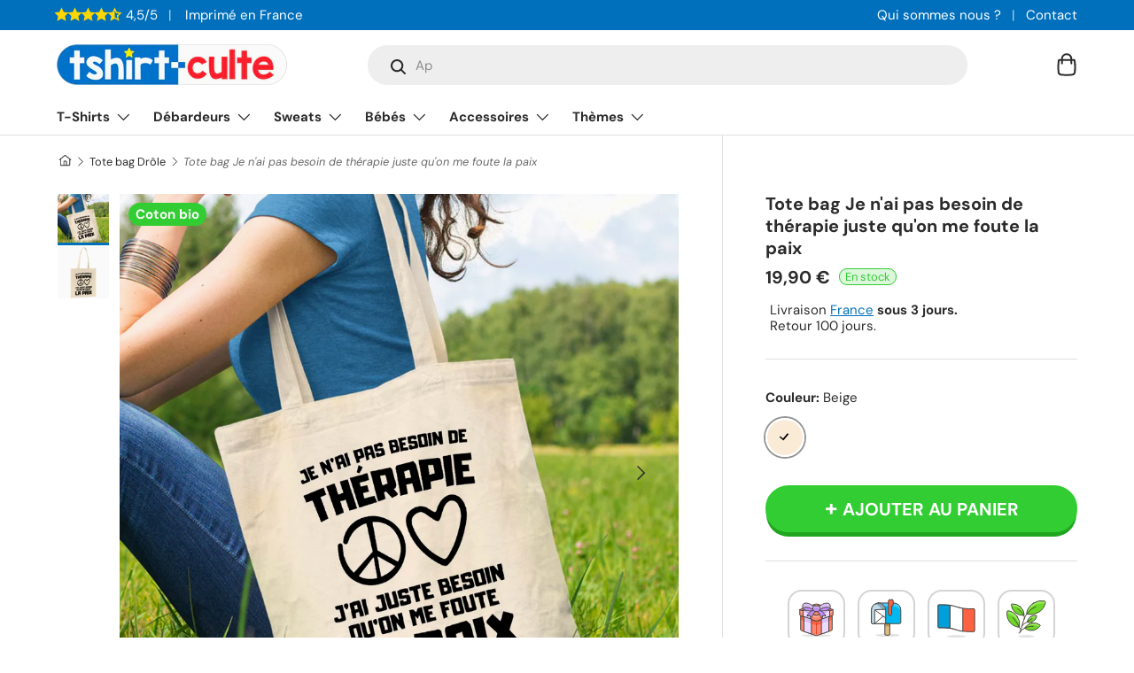

--- FILE ---
content_type: text/html; charset=utf-8
request_url: https://tshirt-culte.com/products/tote-bag-je-nai-pas-besoin-de-therapie-juste-quon-me-foute-la-paix
body_size: 47715
content:
<!doctype html>
<html class="no-js" lang="fr" dir="ltr">
<head><meta charset="utf-8">
<meta name="viewport" content="width=device-width,initial-scale=1">
<title>Tote bag Je n&#39;ai pas besoin de thérapie juste qu&#39;on me foute la paix | Idée cadeau original</title><link rel="canonical" href="https://tshirt-culte.com/products/tote-bag-je-nai-pas-besoin-de-therapie-juste-quon-me-foute-la-paix"><link rel="icon" href="//tshirt-culte.com/cdn/shop/files/logo-rond-v2-petit.png?crop=center&height=48&v=1700937397&width=48" type="image/png">
  <link rel="apple-touch-icon" href="//tshirt-culte.com/cdn/shop/files/logo-rond-v2-petit.png?crop=center&height=180&v=1700937397&width=180"><meta name="description" content="Tote bag humoristique imprimé de la phrase drôle Je n&#39;ai pas besoin de thérapie juste qu&#39;on me foute la paix. Ce sac est la meilleure idée humour de cadeau original pour anniversaire, fête des pères et mères, pot de départ, Saint-Valentin, Noël. Accessoire rigolo avec message et logo marrant."><meta property="og:site_name" content="Tshirt-culte">
<meta property="og:url" content="https://tshirt-culte.com/products/tote-bag-je-nai-pas-besoin-de-therapie-juste-quon-me-foute-la-paix"><meta property="og:title" content="Tote bag Je n&#39;ai pas besoin de thérapie juste qu&#39;on me foute la paix | Idée cadeau original"><meta property="og:type" content="product">
<meta property="og:description" content="Tote bag humoristique imprimé de la phrase drôle Je n&#39;ai pas besoin de thérapie juste qu&#39;on me foute la paix. Ce sac est la meilleure idée humour de cadeau original pour anniversaire, fête des pères et mères, pot de départ, Saint-Valentin, Noël. Accessoire rigolo avec message et logo marrant."><meta property="og:image" content="http://tshirt-culte.com/cdn/shop/products/tote-bag-je-nai-pas-besoin-de-therapie-juste-quon-me-foute-la-paix-beige-778342.jpg?crop=center&height=1200&v=1694029624&width=1200">
  <meta property="og:image:secure_url" content="https://tshirt-culte.com/cdn/shop/products/tote-bag-je-nai-pas-besoin-de-therapie-juste-quon-me-foute-la-paix-beige-778342.jpg?crop=center&height=1200&v=1694029624&width=1200">
  <meta property="og:image:width" content="1333">
  <meta property="og:image:height" content="1333"><meta property="og:price:amount" content="19,90">
  <meta property="og:price:currency" content="EUR"><meta name="twitter:card" content="summary_large_image">
<meta name="twitter:title" content="Tote bag Je n&#39;ai pas besoin de thérapie juste qu&#39;on me foute la paix | Idée cadeau original">
<meta name="twitter:description" content="Tote bag humoristique imprimé de la phrase drôle Je n&#39;ai pas besoin de thérapie juste qu&#39;on me foute la paix. Ce sac est la meilleure idée humour de cadeau original pour anniversaire, fête des pères et mères, pot de départ, Saint-Valentin, Noël. Accessoire rigolo avec message et logo marrant.">
<style data-shopify>
@font-face {
  font-family: "DM Sans";
  font-weight: 400;
  font-style: normal;
  font-display: swap;
  src: url("//tshirt-culte.com/cdn/fonts/dm_sans/dmsans_n4.ec80bd4dd7e1a334c969c265873491ae56018d72.woff2") format("woff2"),
       url("//tshirt-culte.com/cdn/fonts/dm_sans/dmsans_n4.87bdd914d8a61247b911147ae68e754d695c58a6.woff") format("woff");
}
@font-face {
  font-family: "DM Sans";
  font-weight: 700;
  font-style: normal;
  font-display: swap;
  src: url("//tshirt-culte.com/cdn/fonts/dm_sans/dmsans_n7.97e21d81502002291ea1de8aefb79170c6946ce5.woff2") format("woff2"),
       url("//tshirt-culte.com/cdn/fonts/dm_sans/dmsans_n7.af5c214f5116410ca1d53a2090665620e78e2e1b.woff") format("woff");
}
@font-face {
  font-family: "DM Sans";
  font-weight: 400;
  font-style: italic;
  font-display: swap;
  src: url("//tshirt-culte.com/cdn/fonts/dm_sans/dmsans_i4.b8fe05e69ee95d5a53155c346957d8cbf5081c1a.woff2") format("woff2"),
       url("//tshirt-culte.com/cdn/fonts/dm_sans/dmsans_i4.403fe28ee2ea63e142575c0aa47684d65f8c23a0.woff") format("woff");
}
@font-face {
  font-family: "DM Sans";
  font-weight: 700;
  font-style: italic;
  font-display: swap;
  src: url("//tshirt-culte.com/cdn/fonts/dm_sans/dmsans_i7.52b57f7d7342eb7255084623d98ab83fd96e7f9b.woff2") format("woff2"),
       url("//tshirt-culte.com/cdn/fonts/dm_sans/dmsans_i7.d5e14ef18a1d4a8ce78a4187580b4eb1759c2eda.woff") format("woff");
}
@font-face {
  font-family: "DM Sans";
  font-weight: 700;
  font-style: normal;
  font-display: swap;
  src: url("//tshirt-culte.com/cdn/fonts/dm_sans/dmsans_n7.97e21d81502002291ea1de8aefb79170c6946ce5.woff2") format("woff2"),
       url("//tshirt-culte.com/cdn/fonts/dm_sans/dmsans_n7.af5c214f5116410ca1d53a2090665620e78e2e1b.woff") format("woff");
}
@font-face {
  font-family: "DM Sans";
  font-weight: 700;
  font-style: normal;
  font-display: swap;
  src: url("//tshirt-culte.com/cdn/fonts/dm_sans/dmsans_n7.97e21d81502002291ea1de8aefb79170c6946ce5.woff2") format("woff2"),
       url("//tshirt-culte.com/cdn/fonts/dm_sans/dmsans_n7.af5c214f5116410ca1d53a2090665620e78e2e1b.woff") format("woff");
}
:root {
      --bg-color: 255 255 255 / 1.0;
      --bg-color-og: 255 255 255 / 1.0;
      --heading-color: 42 43 42;
      --text-color: 42 43 42;
      --text-color-og: 42 43 42;
      --scrollbar-color: 42 43 42;
      --link-color: 0 112 188;
      --link-color-og: 0 112 188;
      --star-color: 255 215 0;--swatch-border-color-default: 212 213 212;
        --swatch-border-color-active: 149 149 149;
        --swatch-card-size: 20px;
        --swatch-variant-picker-size: 44px;--color-scheme-1-bg: 245 245 245 / 1.0;
      --color-scheme-1-grad: linear-gradient(180deg, rgba(245, 245, 245, 1), rgba(245, 245, 245, 1) 100%);
      --color-scheme-1-heading: 42 43 42;
      --color-scheme-1-text: 42 43 42;
      --color-scheme-1-btn-bg: 42 43 42;
      --color-scheme-1-btn-text: 255 255 255;
      --color-scheme-1-btn-bg-hover: 82 83 82;--color-scheme-2-bg: 0 112 188 / 1.0;
      --color-scheme-2-grad: linear-gradient(225deg, rgba(0, 112, 188, 1) 8%, rgba(0, 112, 188, 1) 56%, rgba(0, 112, 188, 1) 90%);
      --color-scheme-2-heading: 255 255 255;
      --color-scheme-2-text: 255 255 255;
      --color-scheme-2-btn-bg: 255 255 255;
      --color-scheme-2-btn-text: 0 112 188;
      --color-scheme-2-btn-bg-hover: 229 241 248;--color-scheme-3-bg: 225 243 255 / 1.0;
      --color-scheme-3-grad: linear-gradient(46deg, rgba(225, 243, 255, 1) 8%, rgba(225, 243, 255, 1) 32%, rgba(225, 243, 255, 1) 90%);
      --color-scheme-3-heading: 0 112 188;
      --color-scheme-3-text: 0 112 188;
      --color-scheme-3-btn-bg: 0 112 188;
      --color-scheme-3-btn-text: 225 243 255;
      --color-scheme-3-btn-bg-hover: 36 141 211;

      --drawer-bg-color: 255 255 255 / 1.0;
      --drawer-text-color: 42 43 42;

      --panel-bg-color: 245 245 245 / 1.0;
      --panel-heading-color: 42 43 42;
      --panel-text-color: 42 43 42;

      --in-stock-text-color: 44 126 63;
      --low-stock-text-color: 210 134 26;
      --very-low-stock-text-color: 180 12 28;
      --no-stock-text-color: 119 119 119;

      --error-bg-color: 252 237 238;
      --error-text-color: 255 69 0;
      --success-bg-color: 232 246 234;
      --success-text-color: 50 205 50;
      --info-bg-color: 228 237 250;
      --info-text-color: 0 112 188;

      --heading-font-family: "DM Sans", sans-serif;
      --heading-font-style: normal;
      --heading-font-weight: 700;
      --heading-scale-start: 2;

      --navigation-font-family: "DM Sans", sans-serif;
      --navigation-font-style: normal;
      --navigation-font-weight: 700;--heading-text-transform: none;
--subheading-text-transform: none;
      --body-font-family: "DM Sans", sans-serif;
      --body-font-style: normal;
      --body-font-weight: 400;
      --body-font-size: 15;

      --section-gap: 32;
      --heading-gap: calc(8 * var(--space-unit));--heading-gap: calc(6 * var(--space-unit));--grid-column-gap: 20px;--btn-bg-color: 50 205 50;
      --btn-bg-hover-color: 93 216 93;
      --btn-text-color: 255 255 255;
      --btn-bg-color-og: 50 205 50;
      --btn-text-color-og: 255 255 255;
      --btn-alt-bg-color: 255 255 255;
      --btn-alt-bg-alpha: 1.0;
      --btn-alt-text-color: 42 43 42;
      --btn-border-width: 2px;
      --btn-padding-y: 12px;

      
      --btn-border-radius: 28px;
      

      --btn-lg-border-radius: 50%;
      --btn-icon-border-radius: 50%;
      --input-with-btn-inner-radius: var(--btn-border-radius);
      --btn-text-transform: uppercase;

      --input-bg-color: 255 255 255 / 1.0;
      --input-text-color: 42 43 42;
      --input-border-width: 2px;
      --input-border-radius: 26px;
      --textarea-border-radius: 12px;
      --input-border-radius: 28px;
      --input-lg-border-radius: 34px;
      --input-bg-color-diff-3: #f7f7f7;
      --input-bg-color-diff-6: #f0f0f0;

      --modal-border-radius: 10px;
      --modal-overlay-color: 0 0 0;
      --modal-overlay-opacity: 0.4;
      --drawer-border-radius: 10px;
      --overlay-border-radius: 0px;--custom-label-bg-color: 50 205 50;
      --custom-label-text-color: 255 255 255;--preorder-label-bg-color: 0 166 237;
      --preorder-label-text-color: 255 255 255;

      --page-width: 1290px;
      --gutter-sm: 20px;
      --gutter-md: 32px;
      --gutter-lg: 64px;

      --payment-terms-bg-color: #ffffff;

      --coll-card-bg-color: rgba(0,0,0,0);
      --coll-card-border-color: rgba(0,0,0,0);

      --reading-width: 48em;
    }

    @media (max-width: 769px) {
      :root {
        --reading-width: 36em;
      }
    }
  </style><link rel="stylesheet" href="//tshirt-culte.com/cdn/shop/t/10/assets/main.css?v=100615722609952259561700791528">
  <script src="//tshirt-culte.com/cdn/shop/t/10/assets/main.js?v=55248961337794439511694301108" defer="defer"></script><link rel="preload_tag" href="//tshirt-culte.com/cdn/fonts/dm_sans/dmsans_n4.ec80bd4dd7e1a334c969c265873491ae56018d72.woff2" as="font" type="font/woff2" crossorigin fetchpriority="high"><link rel="preload_tag" href="//tshirt-culte.com/cdn/fonts/dm_sans/dmsans_n7.97e21d81502002291ea1de8aefb79170c6946ce5.woff2" as="font" type="font/woff2" crossorigin fetchpriority="high"><link rel="stylesheet" href="//tshirt-culte.com/cdn/shop/t/10/assets/swatches.css?v=135018624730143510251694301921" media="print" onload="this.media='all'">
    <noscript><link rel="stylesheet" href="//tshirt-culte.com/cdn/shop/t/10/assets/swatches.css?v=135018624730143510251694301921"></noscript><script>window.performance && window.performance.mark && window.performance.mark('shopify.content_for_header.start');</script><meta name="google-site-verification" content="3wwgjSXFHKzDlCn_jDmU20X7rP42VS3ejI99sK7NKbc">
<meta id="shopify-digital-wallet" name="shopify-digital-wallet" content="/44331139234/digital_wallets/dialog">
<meta name="shopify-checkout-api-token" content="315859bb292e53fdea1dbb1fa6c8dc77">
<meta id="in-context-paypal-metadata" data-shop-id="44331139234" data-venmo-supported="false" data-environment="production" data-locale="fr_FR" data-paypal-v4="true" data-currency="EUR">
<link rel="alternate" type="application/json+oembed" href="https://tshirt-culte.com/products/tote-bag-je-nai-pas-besoin-de-therapie-juste-quon-me-foute-la-paix.oembed">
<script async="async" src="/checkouts/internal/preloads.js?locale=fr-FR"></script>
<script id="apple-pay-shop-capabilities" type="application/json">{"shopId":44331139234,"countryCode":"FR","currencyCode":"EUR","merchantCapabilities":["supports3DS"],"merchantId":"gid:\/\/shopify\/Shop\/44331139234","merchantName":"Tshirt-culte","requiredBillingContactFields":["postalAddress","email"],"requiredShippingContactFields":["postalAddress","email"],"shippingType":"shipping","supportedNetworks":["visa","masterCard","amex","maestro"],"total":{"type":"pending","label":"Tshirt-culte","amount":"1.00"},"shopifyPaymentsEnabled":true,"supportsSubscriptions":true}</script>
<script id="shopify-features" type="application/json">{"accessToken":"315859bb292e53fdea1dbb1fa6c8dc77","betas":["rich-media-storefront-analytics"],"domain":"tshirt-culte.com","predictiveSearch":true,"shopId":44331139234,"locale":"fr"}</script>
<script>var Shopify = Shopify || {};
Shopify.shop = "tshirt-culte.myshopify.com";
Shopify.locale = "fr";
Shopify.currency = {"active":"EUR","rate":"1.0"};
Shopify.country = "FR";
Shopify.theme = {"name":"Enterprise","id":152899584331,"schema_name":"Enterprise","schema_version":"1.2.1","theme_store_id":1657,"role":"main"};
Shopify.theme.handle = "null";
Shopify.theme.style = {"id":null,"handle":null};
Shopify.cdnHost = "tshirt-culte.com/cdn";
Shopify.routes = Shopify.routes || {};
Shopify.routes.root = "/";</script>
<script type="module">!function(o){(o.Shopify=o.Shopify||{}).modules=!0}(window);</script>
<script>!function(o){function n(){var o=[];function n(){o.push(Array.prototype.slice.apply(arguments))}return n.q=o,n}var t=o.Shopify=o.Shopify||{};t.loadFeatures=n(),t.autoloadFeatures=n()}(window);</script>
<script id="shop-js-analytics" type="application/json">{"pageType":"product"}</script>
<script defer="defer" async type="module" src="//tshirt-culte.com/cdn/shopifycloud/shop-js/modules/v2/client.init-shop-cart-sync_XvpUV7qp.fr.esm.js"></script>
<script defer="defer" async type="module" src="//tshirt-culte.com/cdn/shopifycloud/shop-js/modules/v2/chunk.common_C2xzKNNs.esm.js"></script>
<script type="module">
  await import("//tshirt-culte.com/cdn/shopifycloud/shop-js/modules/v2/client.init-shop-cart-sync_XvpUV7qp.fr.esm.js");
await import("//tshirt-culte.com/cdn/shopifycloud/shop-js/modules/v2/chunk.common_C2xzKNNs.esm.js");

  window.Shopify.SignInWithShop?.initShopCartSync?.({"fedCMEnabled":true,"windoidEnabled":true});

</script>
<script>(function() {
  var isLoaded = false;
  function asyncLoad() {
    if (isLoaded) return;
    isLoaded = true;
    var urls = ["https:\/\/static2.rapidsearch.dev\/resultpage.js?shop=tshirt-culte.myshopify.com"];
    for (var i = 0; i < urls.length; i++) {
      var s = document.createElement('script');
      s.type = 'text/javascript';
      s.async = true;
      s.src = urls[i];
      var x = document.getElementsByTagName('script')[0];
      x.parentNode.insertBefore(s, x);
    }
  };
  if(window.attachEvent) {
    window.attachEvent('onload', asyncLoad);
  } else {
    window.addEventListener('load', asyncLoad, false);
  }
})();</script>
<script id="__st">var __st={"a":44331139234,"offset":3600,"reqid":"d5457c32-6ee3-4d6c-9de6-f1a3abd808b7-1768799534","pageurl":"tshirt-culte.com\/products\/tote-bag-je-nai-pas-besoin-de-therapie-juste-quon-me-foute-la-paix","u":"459682bd2741","p":"product","rtyp":"product","rid":8596437696843};</script>
<script>window.ShopifyPaypalV4VisibilityTracking = true;</script>
<script id="captcha-bootstrap">!function(){'use strict';const t='contact',e='account',n='new_comment',o=[[t,t],['blogs',n],['comments',n],[t,'customer']],c=[[e,'customer_login'],[e,'guest_login'],[e,'recover_customer_password'],[e,'create_customer']],r=t=>t.map((([t,e])=>`form[action*='/${t}']:not([data-nocaptcha='true']) input[name='form_type'][value='${e}']`)).join(','),a=t=>()=>t?[...document.querySelectorAll(t)].map((t=>t.form)):[];function s(){const t=[...o],e=r(t);return a(e)}const i='password',u='form_key',d=['recaptcha-v3-token','g-recaptcha-response','h-captcha-response',i],f=()=>{try{return window.sessionStorage}catch{return}},m='__shopify_v',_=t=>t.elements[u];function p(t,e,n=!1){try{const o=window.sessionStorage,c=JSON.parse(o.getItem(e)),{data:r}=function(t){const{data:e,action:n}=t;return t[m]||n?{data:e,action:n}:{data:t,action:n}}(c);for(const[e,n]of Object.entries(r))t.elements[e]&&(t.elements[e].value=n);n&&o.removeItem(e)}catch(o){console.error('form repopulation failed',{error:o})}}const l='form_type',E='cptcha';function T(t){t.dataset[E]=!0}const w=window,h=w.document,L='Shopify',v='ce_forms',y='captcha';let A=!1;((t,e)=>{const n=(g='f06e6c50-85a8-45c8-87d0-21a2b65856fe',I='https://cdn.shopify.com/shopifycloud/storefront-forms-hcaptcha/ce_storefront_forms_captcha_hcaptcha.v1.5.2.iife.js',D={infoText:'Protégé par hCaptcha',privacyText:'Confidentialité',termsText:'Conditions'},(t,e,n)=>{const o=w[L][v],c=o.bindForm;if(c)return c(t,g,e,D).then(n);var r;o.q.push([[t,g,e,D],n]),r=I,A||(h.body.append(Object.assign(h.createElement('script'),{id:'captcha-provider',async:!0,src:r})),A=!0)});var g,I,D;w[L]=w[L]||{},w[L][v]=w[L][v]||{},w[L][v].q=[],w[L][y]=w[L][y]||{},w[L][y].protect=function(t,e){n(t,void 0,e),T(t)},Object.freeze(w[L][y]),function(t,e,n,w,h,L){const[v,y,A,g]=function(t,e,n){const i=e?o:[],u=t?c:[],d=[...i,...u],f=r(d),m=r(i),_=r(d.filter((([t,e])=>n.includes(e))));return[a(f),a(m),a(_),s()]}(w,h,L),I=t=>{const e=t.target;return e instanceof HTMLFormElement?e:e&&e.form},D=t=>v().includes(t);t.addEventListener('submit',(t=>{const e=I(t);if(!e)return;const n=D(e)&&!e.dataset.hcaptchaBound&&!e.dataset.recaptchaBound,o=_(e),c=g().includes(e)&&(!o||!o.value);(n||c)&&t.preventDefault(),c&&!n&&(function(t){try{if(!f())return;!function(t){const e=f();if(!e)return;const n=_(t);if(!n)return;const o=n.value;o&&e.removeItem(o)}(t);const e=Array.from(Array(32),(()=>Math.random().toString(36)[2])).join('');!function(t,e){_(t)||t.append(Object.assign(document.createElement('input'),{type:'hidden',name:u})),t.elements[u].value=e}(t,e),function(t,e){const n=f();if(!n)return;const o=[...t.querySelectorAll(`input[type='${i}']`)].map((({name:t})=>t)),c=[...d,...o],r={};for(const[a,s]of new FormData(t).entries())c.includes(a)||(r[a]=s);n.setItem(e,JSON.stringify({[m]:1,action:t.action,data:r}))}(t,e)}catch(e){console.error('failed to persist form',e)}}(e),e.submit())}));const S=(t,e)=>{t&&!t.dataset[E]&&(n(t,e.some((e=>e===t))),T(t))};for(const o of['focusin','change'])t.addEventListener(o,(t=>{const e=I(t);D(e)&&S(e,y())}));const B=e.get('form_key'),M=e.get(l),P=B&&M;t.addEventListener('DOMContentLoaded',(()=>{const t=y();if(P)for(const e of t)e.elements[l].value===M&&p(e,B);[...new Set([...A(),...v().filter((t=>'true'===t.dataset.shopifyCaptcha))])].forEach((e=>S(e,t)))}))}(h,new URLSearchParams(w.location.search),n,t,e,['guest_login'])})(!0,!0)}();</script>
<script integrity="sha256-4kQ18oKyAcykRKYeNunJcIwy7WH5gtpwJnB7kiuLZ1E=" data-source-attribution="shopify.loadfeatures" defer="defer" src="//tshirt-culte.com/cdn/shopifycloud/storefront/assets/storefront/load_feature-a0a9edcb.js" crossorigin="anonymous"></script>
<script data-source-attribution="shopify.dynamic_checkout.dynamic.init">var Shopify=Shopify||{};Shopify.PaymentButton=Shopify.PaymentButton||{isStorefrontPortableWallets:!0,init:function(){window.Shopify.PaymentButton.init=function(){};var t=document.createElement("script");t.src="https://tshirt-culte.com/cdn/shopifycloud/portable-wallets/latest/portable-wallets.fr.js",t.type="module",document.head.appendChild(t)}};
</script>
<script data-source-attribution="shopify.dynamic_checkout.buyer_consent">
  function portableWalletsHideBuyerConsent(e){var t=document.getElementById("shopify-buyer-consent"),n=document.getElementById("shopify-subscription-policy-button");t&&n&&(t.classList.add("hidden"),t.setAttribute("aria-hidden","true"),n.removeEventListener("click",e))}function portableWalletsShowBuyerConsent(e){var t=document.getElementById("shopify-buyer-consent"),n=document.getElementById("shopify-subscription-policy-button");t&&n&&(t.classList.remove("hidden"),t.removeAttribute("aria-hidden"),n.addEventListener("click",e))}window.Shopify?.PaymentButton&&(window.Shopify.PaymentButton.hideBuyerConsent=portableWalletsHideBuyerConsent,window.Shopify.PaymentButton.showBuyerConsent=portableWalletsShowBuyerConsent);
</script>
<script data-source-attribution="shopify.dynamic_checkout.cart.bootstrap">document.addEventListener("DOMContentLoaded",(function(){function t(){return document.querySelector("shopify-accelerated-checkout-cart, shopify-accelerated-checkout")}if(t())Shopify.PaymentButton.init();else{new MutationObserver((function(e,n){t()&&(Shopify.PaymentButton.init(),n.disconnect())})).observe(document.body,{childList:!0,subtree:!0})}}));
</script>
<link id="shopify-accelerated-checkout-styles" rel="stylesheet" media="screen" href="https://tshirt-culte.com/cdn/shopifycloud/portable-wallets/latest/accelerated-checkout-backwards-compat.css" crossorigin="anonymous">
<style id="shopify-accelerated-checkout-cart">
        #shopify-buyer-consent {
  margin-top: 1em;
  display: inline-block;
  width: 100%;
}

#shopify-buyer-consent.hidden {
  display: none;
}

#shopify-subscription-policy-button {
  background: none;
  border: none;
  padding: 0;
  text-decoration: underline;
  font-size: inherit;
  cursor: pointer;
}

#shopify-subscription-policy-button::before {
  box-shadow: none;
}

      </style>
<script id="sections-script" data-sections="header,footer" defer="defer" src="//tshirt-culte.com/cdn/shop/t/10/compiled_assets/scripts.js?v=18958"></script>
<script>window.performance && window.performance.mark && window.performance.mark('shopify.content_for_header.end');</script>


  <script>document.documentElement.className = document.documentElement.className.replace('no-js', 'js');</script><!-- CC Custom Head Start --><!-- CC Custom Head End -->


  <script type="text/javascript">
    window.RapidSearchAdmin = false;
  </script>


<link href="https://monorail-edge.shopifysvc.com" rel="dns-prefetch">
<script>(function(){if ("sendBeacon" in navigator && "performance" in window) {try {var session_token_from_headers = performance.getEntriesByType('navigation')[0].serverTiming.find(x => x.name == '_s').description;} catch {var session_token_from_headers = undefined;}var session_cookie_matches = document.cookie.match(/_shopify_s=([^;]*)/);var session_token_from_cookie = session_cookie_matches && session_cookie_matches.length === 2 ? session_cookie_matches[1] : "";var session_token = session_token_from_headers || session_token_from_cookie || "";function handle_abandonment_event(e) {var entries = performance.getEntries().filter(function(entry) {return /monorail-edge.shopifysvc.com/.test(entry.name);});if (!window.abandonment_tracked && entries.length === 0) {window.abandonment_tracked = true;var currentMs = Date.now();var navigation_start = performance.timing.navigationStart;var payload = {shop_id: 44331139234,url: window.location.href,navigation_start,duration: currentMs - navigation_start,session_token,page_type: "product"};window.navigator.sendBeacon("https://monorail-edge.shopifysvc.com/v1/produce", JSON.stringify({schema_id: "online_store_buyer_site_abandonment/1.1",payload: payload,metadata: {event_created_at_ms: currentMs,event_sent_at_ms: currentMs}}));}}window.addEventListener('pagehide', handle_abandonment_event);}}());</script>
<script id="web-pixels-manager-setup">(function e(e,d,r,n,o){if(void 0===o&&(o={}),!Boolean(null===(a=null===(i=window.Shopify)||void 0===i?void 0:i.analytics)||void 0===a?void 0:a.replayQueue)){var i,a;window.Shopify=window.Shopify||{};var t=window.Shopify;t.analytics=t.analytics||{};var s=t.analytics;s.replayQueue=[],s.publish=function(e,d,r){return s.replayQueue.push([e,d,r]),!0};try{self.performance.mark("wpm:start")}catch(e){}var l=function(){var e={modern:/Edge?\/(1{2}[4-9]|1[2-9]\d|[2-9]\d{2}|\d{4,})\.\d+(\.\d+|)|Firefox\/(1{2}[4-9]|1[2-9]\d|[2-9]\d{2}|\d{4,})\.\d+(\.\d+|)|Chrom(ium|e)\/(9{2}|\d{3,})\.\d+(\.\d+|)|(Maci|X1{2}).+ Version\/(15\.\d+|(1[6-9]|[2-9]\d|\d{3,})\.\d+)([,.]\d+|)( \(\w+\)|)( Mobile\/\w+|) Safari\/|Chrome.+OPR\/(9{2}|\d{3,})\.\d+\.\d+|(CPU[ +]OS|iPhone[ +]OS|CPU[ +]iPhone|CPU IPhone OS|CPU iPad OS)[ +]+(15[._]\d+|(1[6-9]|[2-9]\d|\d{3,})[._]\d+)([._]\d+|)|Android:?[ /-](13[3-9]|1[4-9]\d|[2-9]\d{2}|\d{4,})(\.\d+|)(\.\d+|)|Android.+Firefox\/(13[5-9]|1[4-9]\d|[2-9]\d{2}|\d{4,})\.\d+(\.\d+|)|Android.+Chrom(ium|e)\/(13[3-9]|1[4-9]\d|[2-9]\d{2}|\d{4,})\.\d+(\.\d+|)|SamsungBrowser\/([2-9]\d|\d{3,})\.\d+/,legacy:/Edge?\/(1[6-9]|[2-9]\d|\d{3,})\.\d+(\.\d+|)|Firefox\/(5[4-9]|[6-9]\d|\d{3,})\.\d+(\.\d+|)|Chrom(ium|e)\/(5[1-9]|[6-9]\d|\d{3,})\.\d+(\.\d+|)([\d.]+$|.*Safari\/(?![\d.]+ Edge\/[\d.]+$))|(Maci|X1{2}).+ Version\/(10\.\d+|(1[1-9]|[2-9]\d|\d{3,})\.\d+)([,.]\d+|)( \(\w+\)|)( Mobile\/\w+|) Safari\/|Chrome.+OPR\/(3[89]|[4-9]\d|\d{3,})\.\d+\.\d+|(CPU[ +]OS|iPhone[ +]OS|CPU[ +]iPhone|CPU IPhone OS|CPU iPad OS)[ +]+(10[._]\d+|(1[1-9]|[2-9]\d|\d{3,})[._]\d+)([._]\d+|)|Android:?[ /-](13[3-9]|1[4-9]\d|[2-9]\d{2}|\d{4,})(\.\d+|)(\.\d+|)|Mobile Safari.+OPR\/([89]\d|\d{3,})\.\d+\.\d+|Android.+Firefox\/(13[5-9]|1[4-9]\d|[2-9]\d{2}|\d{4,})\.\d+(\.\d+|)|Android.+Chrom(ium|e)\/(13[3-9]|1[4-9]\d|[2-9]\d{2}|\d{4,})\.\d+(\.\d+|)|Android.+(UC? ?Browser|UCWEB|U3)[ /]?(15\.([5-9]|\d{2,})|(1[6-9]|[2-9]\d|\d{3,})\.\d+)\.\d+|SamsungBrowser\/(5\.\d+|([6-9]|\d{2,})\.\d+)|Android.+MQ{2}Browser\/(14(\.(9|\d{2,})|)|(1[5-9]|[2-9]\d|\d{3,})(\.\d+|))(\.\d+|)|K[Aa][Ii]OS\/(3\.\d+|([4-9]|\d{2,})\.\d+)(\.\d+|)/},d=e.modern,r=e.legacy,n=navigator.userAgent;return n.match(d)?"modern":n.match(r)?"legacy":"unknown"}(),u="modern"===l?"modern":"legacy",c=(null!=n?n:{modern:"",legacy:""})[u],f=function(e){return[e.baseUrl,"/wpm","/b",e.hashVersion,"modern"===e.buildTarget?"m":"l",".js"].join("")}({baseUrl:d,hashVersion:r,buildTarget:u}),m=function(e){var d=e.version,r=e.bundleTarget,n=e.surface,o=e.pageUrl,i=e.monorailEndpoint;return{emit:function(e){var a=e.status,t=e.errorMsg,s=(new Date).getTime(),l=JSON.stringify({metadata:{event_sent_at_ms:s},events:[{schema_id:"web_pixels_manager_load/3.1",payload:{version:d,bundle_target:r,page_url:o,status:a,surface:n,error_msg:t},metadata:{event_created_at_ms:s}}]});if(!i)return console&&console.warn&&console.warn("[Web Pixels Manager] No Monorail endpoint provided, skipping logging."),!1;try{return self.navigator.sendBeacon.bind(self.navigator)(i,l)}catch(e){}var u=new XMLHttpRequest;try{return u.open("POST",i,!0),u.setRequestHeader("Content-Type","text/plain"),u.send(l),!0}catch(e){return console&&console.warn&&console.warn("[Web Pixels Manager] Got an unhandled error while logging to Monorail."),!1}}}}({version:r,bundleTarget:l,surface:e.surface,pageUrl:self.location.href,monorailEndpoint:e.monorailEndpoint});try{o.browserTarget=l,function(e){var d=e.src,r=e.async,n=void 0===r||r,o=e.onload,i=e.onerror,a=e.sri,t=e.scriptDataAttributes,s=void 0===t?{}:t,l=document.createElement("script"),u=document.querySelector("head"),c=document.querySelector("body");if(l.async=n,l.src=d,a&&(l.integrity=a,l.crossOrigin="anonymous"),s)for(var f in s)if(Object.prototype.hasOwnProperty.call(s,f))try{l.dataset[f]=s[f]}catch(e){}if(o&&l.addEventListener("load",o),i&&l.addEventListener("error",i),u)u.appendChild(l);else{if(!c)throw new Error("Did not find a head or body element to append the script");c.appendChild(l)}}({src:f,async:!0,onload:function(){if(!function(){var e,d;return Boolean(null===(d=null===(e=window.Shopify)||void 0===e?void 0:e.analytics)||void 0===d?void 0:d.initialized)}()){var d=window.webPixelsManager.init(e)||void 0;if(d){var r=window.Shopify.analytics;r.replayQueue.forEach((function(e){var r=e[0],n=e[1],o=e[2];d.publishCustomEvent(r,n,o)})),r.replayQueue=[],r.publish=d.publishCustomEvent,r.visitor=d.visitor,r.initialized=!0}}},onerror:function(){return m.emit({status:"failed",errorMsg:"".concat(f," has failed to load")})},sri:function(e){var d=/^sha384-[A-Za-z0-9+/=]+$/;return"string"==typeof e&&d.test(e)}(c)?c:"",scriptDataAttributes:o}),m.emit({status:"loading"})}catch(e){m.emit({status:"failed",errorMsg:(null==e?void 0:e.message)||"Unknown error"})}}})({shopId: 44331139234,storefrontBaseUrl: "https://tshirt-culte.com",extensionsBaseUrl: "https://extensions.shopifycdn.com/cdn/shopifycloud/web-pixels-manager",monorailEndpoint: "https://monorail-edge.shopifysvc.com/unstable/produce_batch",surface: "storefront-renderer",enabledBetaFlags: ["2dca8a86"],webPixelsConfigList: [{"id":"2485190987","configuration":"{\"tagID\":\"2613027665600\"}","eventPayloadVersion":"v1","runtimeContext":"STRICT","scriptVersion":"18031546ee651571ed29edbe71a3550b","type":"APP","apiClientId":3009811,"privacyPurposes":["ANALYTICS","MARKETING","SALE_OF_DATA"],"dataSharingAdjustments":{"protectedCustomerApprovalScopes":["read_customer_address","read_customer_email","read_customer_name","read_customer_personal_data","read_customer_phone"]}},{"id":"2020606283","configuration":"{\"storeId\":\"tshirt-culte.myshopify.com\"}","eventPayloadVersion":"v1","runtimeContext":"STRICT","scriptVersion":"e7ff4835c2df0be089f361b898b8b040","type":"APP","apiClientId":3440817,"privacyPurposes":["ANALYTICS"],"dataSharingAdjustments":{"protectedCustomerApprovalScopes":["read_customer_personal_data"]}},{"id":"1017053515","configuration":"{\"config\":\"{\\\"google_tag_ids\\\":[\\\"G-HMPJ7YL9JH\\\",\\\"GT-PL3KD53\\\",\\\"AW-945646913\\\"],\\\"target_country\\\":\\\"FR\\\",\\\"gtag_events\\\":[{\\\"type\\\":\\\"search\\\",\\\"action_label\\\":\\\"G-HMPJ7YL9JH\\\"},{\\\"type\\\":\\\"begin_checkout\\\",\\\"action_label\\\":\\\"G-HMPJ7YL9JH\\\"},{\\\"type\\\":\\\"view_item\\\",\\\"action_label\\\":[\\\"G-HMPJ7YL9JH\\\",\\\"MC-WDCEQ69K5T\\\"]},{\\\"type\\\":\\\"purchase\\\",\\\"action_label\\\":[\\\"G-HMPJ7YL9JH\\\",\\\"MC-WDCEQ69K5T\\\",\\\"AW-945646913\\\/jjkQCJnT3vkCEMHa9cID\\\"]},{\\\"type\\\":\\\"page_view\\\",\\\"action_label\\\":[\\\"G-HMPJ7YL9JH\\\",\\\"MC-WDCEQ69K5T\\\"]},{\\\"type\\\":\\\"add_payment_info\\\",\\\"action_label\\\":\\\"G-HMPJ7YL9JH\\\"},{\\\"type\\\":\\\"add_to_cart\\\",\\\"action_label\\\":\\\"G-HMPJ7YL9JH\\\"}],\\\"enable_monitoring_mode\\\":false}\"}","eventPayloadVersion":"v1","runtimeContext":"OPEN","scriptVersion":"b2a88bafab3e21179ed38636efcd8a93","type":"APP","apiClientId":1780363,"privacyPurposes":[],"dataSharingAdjustments":{"protectedCustomerApprovalScopes":["read_customer_address","read_customer_email","read_customer_name","read_customer_personal_data","read_customer_phone"]}},{"id":"shopify-app-pixel","configuration":"{}","eventPayloadVersion":"v1","runtimeContext":"STRICT","scriptVersion":"0450","apiClientId":"shopify-pixel","type":"APP","privacyPurposes":["ANALYTICS","MARKETING"]},{"id":"shopify-custom-pixel","eventPayloadVersion":"v1","runtimeContext":"LAX","scriptVersion":"0450","apiClientId":"shopify-pixel","type":"CUSTOM","privacyPurposes":["ANALYTICS","MARKETING"]}],isMerchantRequest: false,initData: {"shop":{"name":"Tshirt-culte","paymentSettings":{"currencyCode":"EUR"},"myshopifyDomain":"tshirt-culte.myshopify.com","countryCode":"FR","storefrontUrl":"https:\/\/tshirt-culte.com"},"customer":null,"cart":null,"checkout":null,"productVariants":[{"price":{"amount":19.9,"currencyCode":"EUR"},"product":{"title":"Tote bag Je n'ai pas besoin de thérapie juste qu'on me foute la paix","vendor":"Tshirt-culte","id":"8596437696843","untranslatedTitle":"Tote bag Je n'ai pas besoin de thérapie juste qu'on me foute la paix","url":"\/products\/tote-bag-je-nai-pas-besoin-de-therapie-juste-quon-me-foute-la-paix","type":"Tote bag"},"id":"46869270036811","image":{"src":"\/\/tshirt-culte.com\/cdn\/shop\/products\/tote-bag-je-nai-pas-besoin-de-therapie-juste-quon-me-foute-la-paix-beige-778342.jpg?v=1694029624"},"sku":"TPO-TOT-PREM-NAT","title":"Unique \/ Beige","untranslatedTitle":"Unique \/ Beige"}],"purchasingCompany":null},},"https://tshirt-culte.com/cdn","fcfee988w5aeb613cpc8e4bc33m6693e112",{"modern":"","legacy":""},{"shopId":"44331139234","storefrontBaseUrl":"https:\/\/tshirt-culte.com","extensionBaseUrl":"https:\/\/extensions.shopifycdn.com\/cdn\/shopifycloud\/web-pixels-manager","surface":"storefront-renderer","enabledBetaFlags":"[\"2dca8a86\"]","isMerchantRequest":"false","hashVersion":"fcfee988w5aeb613cpc8e4bc33m6693e112","publish":"custom","events":"[[\"page_viewed\",{}],[\"product_viewed\",{\"productVariant\":{\"price\":{\"amount\":19.9,\"currencyCode\":\"EUR\"},\"product\":{\"title\":\"Tote bag Je n'ai pas besoin de thérapie juste qu'on me foute la paix\",\"vendor\":\"Tshirt-culte\",\"id\":\"8596437696843\",\"untranslatedTitle\":\"Tote bag Je n'ai pas besoin de thérapie juste qu'on me foute la paix\",\"url\":\"\/products\/tote-bag-je-nai-pas-besoin-de-therapie-juste-quon-me-foute-la-paix\",\"type\":\"Tote bag\"},\"id\":\"46869270036811\",\"image\":{\"src\":\"\/\/tshirt-culte.com\/cdn\/shop\/products\/tote-bag-je-nai-pas-besoin-de-therapie-juste-quon-me-foute-la-paix-beige-778342.jpg?v=1694029624\"},\"sku\":\"TPO-TOT-PREM-NAT\",\"title\":\"Unique \/ Beige\",\"untranslatedTitle\":\"Unique \/ Beige\"}}]]"});</script><script>
  window.ShopifyAnalytics = window.ShopifyAnalytics || {};
  window.ShopifyAnalytics.meta = window.ShopifyAnalytics.meta || {};
  window.ShopifyAnalytics.meta.currency = 'EUR';
  var meta = {"product":{"id":8596437696843,"gid":"gid:\/\/shopify\/Product\/8596437696843","vendor":"Tshirt-culte","type":"Tote bag","handle":"tote-bag-je-nai-pas-besoin-de-therapie-juste-quon-me-foute-la-paix","variants":[{"id":46869270036811,"price":1990,"name":"Tote bag Je n'ai pas besoin de thérapie juste qu'on me foute la paix - Unique \/ Beige","public_title":"Unique \/ Beige","sku":"TPO-TOT-PREM-NAT"}],"remote":false},"page":{"pageType":"product","resourceType":"product","resourceId":8596437696843,"requestId":"d5457c32-6ee3-4d6c-9de6-f1a3abd808b7-1768799534"}};
  for (var attr in meta) {
    window.ShopifyAnalytics.meta[attr] = meta[attr];
  }
</script>
<script class="analytics">
  (function () {
    var customDocumentWrite = function(content) {
      var jquery = null;

      if (window.jQuery) {
        jquery = window.jQuery;
      } else if (window.Checkout && window.Checkout.$) {
        jquery = window.Checkout.$;
      }

      if (jquery) {
        jquery('body').append(content);
      }
    };

    var hasLoggedConversion = function(token) {
      if (token) {
        return document.cookie.indexOf('loggedConversion=' + token) !== -1;
      }
      return false;
    }

    var setCookieIfConversion = function(token) {
      if (token) {
        var twoMonthsFromNow = new Date(Date.now());
        twoMonthsFromNow.setMonth(twoMonthsFromNow.getMonth() + 2);

        document.cookie = 'loggedConversion=' + token + '; expires=' + twoMonthsFromNow;
      }
    }

    var trekkie = window.ShopifyAnalytics.lib = window.trekkie = window.trekkie || [];
    if (trekkie.integrations) {
      return;
    }
    trekkie.methods = [
      'identify',
      'page',
      'ready',
      'track',
      'trackForm',
      'trackLink'
    ];
    trekkie.factory = function(method) {
      return function() {
        var args = Array.prototype.slice.call(arguments);
        args.unshift(method);
        trekkie.push(args);
        return trekkie;
      };
    };
    for (var i = 0; i < trekkie.methods.length; i++) {
      var key = trekkie.methods[i];
      trekkie[key] = trekkie.factory(key);
    }
    trekkie.load = function(config) {
      trekkie.config = config || {};
      trekkie.config.initialDocumentCookie = document.cookie;
      var first = document.getElementsByTagName('script')[0];
      var script = document.createElement('script');
      script.type = 'text/javascript';
      script.onerror = function(e) {
        var scriptFallback = document.createElement('script');
        scriptFallback.type = 'text/javascript';
        scriptFallback.onerror = function(error) {
                var Monorail = {
      produce: function produce(monorailDomain, schemaId, payload) {
        var currentMs = new Date().getTime();
        var event = {
          schema_id: schemaId,
          payload: payload,
          metadata: {
            event_created_at_ms: currentMs,
            event_sent_at_ms: currentMs
          }
        };
        return Monorail.sendRequest("https://" + monorailDomain + "/v1/produce", JSON.stringify(event));
      },
      sendRequest: function sendRequest(endpointUrl, payload) {
        // Try the sendBeacon API
        if (window && window.navigator && typeof window.navigator.sendBeacon === 'function' && typeof window.Blob === 'function' && !Monorail.isIos12()) {
          var blobData = new window.Blob([payload], {
            type: 'text/plain'
          });

          if (window.navigator.sendBeacon(endpointUrl, blobData)) {
            return true;
          } // sendBeacon was not successful

        } // XHR beacon

        var xhr = new XMLHttpRequest();

        try {
          xhr.open('POST', endpointUrl);
          xhr.setRequestHeader('Content-Type', 'text/plain');
          xhr.send(payload);
        } catch (e) {
          console.log(e);
        }

        return false;
      },
      isIos12: function isIos12() {
        return window.navigator.userAgent.lastIndexOf('iPhone; CPU iPhone OS 12_') !== -1 || window.navigator.userAgent.lastIndexOf('iPad; CPU OS 12_') !== -1;
      }
    };
    Monorail.produce('monorail-edge.shopifysvc.com',
      'trekkie_storefront_load_errors/1.1',
      {shop_id: 44331139234,
      theme_id: 152899584331,
      app_name: "storefront",
      context_url: window.location.href,
      source_url: "//tshirt-culte.com/cdn/s/trekkie.storefront.cd680fe47e6c39ca5d5df5f0a32d569bc48c0f27.min.js"});

        };
        scriptFallback.async = true;
        scriptFallback.src = '//tshirt-culte.com/cdn/s/trekkie.storefront.cd680fe47e6c39ca5d5df5f0a32d569bc48c0f27.min.js';
        first.parentNode.insertBefore(scriptFallback, first);
      };
      script.async = true;
      script.src = '//tshirt-culte.com/cdn/s/trekkie.storefront.cd680fe47e6c39ca5d5df5f0a32d569bc48c0f27.min.js';
      first.parentNode.insertBefore(script, first);
    };
    trekkie.load(
      {"Trekkie":{"appName":"storefront","development":false,"defaultAttributes":{"shopId":44331139234,"isMerchantRequest":null,"themeId":152899584331,"themeCityHash":"9587196341327761021","contentLanguage":"fr","currency":"EUR","eventMetadataId":"4f22d2c9-138b-45ca-9104-4e8e7818d844"},"isServerSideCookieWritingEnabled":true,"monorailRegion":"shop_domain","enabledBetaFlags":["65f19447"]},"Session Attribution":{},"S2S":{"facebookCapiEnabled":false,"source":"trekkie-storefront-renderer","apiClientId":580111}}
    );

    var loaded = false;
    trekkie.ready(function() {
      if (loaded) return;
      loaded = true;

      window.ShopifyAnalytics.lib = window.trekkie;

      var originalDocumentWrite = document.write;
      document.write = customDocumentWrite;
      try { window.ShopifyAnalytics.merchantGoogleAnalytics.call(this); } catch(error) {};
      document.write = originalDocumentWrite;

      window.ShopifyAnalytics.lib.page(null,{"pageType":"product","resourceType":"product","resourceId":8596437696843,"requestId":"d5457c32-6ee3-4d6c-9de6-f1a3abd808b7-1768799534","shopifyEmitted":true});

      var match = window.location.pathname.match(/checkouts\/(.+)\/(thank_you|post_purchase)/)
      var token = match? match[1]: undefined;
      if (!hasLoggedConversion(token)) {
        setCookieIfConversion(token);
        window.ShopifyAnalytics.lib.track("Viewed Product",{"currency":"EUR","variantId":46869270036811,"productId":8596437696843,"productGid":"gid:\/\/shopify\/Product\/8596437696843","name":"Tote bag Je n'ai pas besoin de thérapie juste qu'on me foute la paix - Unique \/ Beige","price":"19.90","sku":"TPO-TOT-PREM-NAT","brand":"Tshirt-culte","variant":"Unique \/ Beige","category":"Tote bag","nonInteraction":true,"remote":false},undefined,undefined,{"shopifyEmitted":true});
      window.ShopifyAnalytics.lib.track("monorail:\/\/trekkie_storefront_viewed_product\/1.1",{"currency":"EUR","variantId":46869270036811,"productId":8596437696843,"productGid":"gid:\/\/shopify\/Product\/8596437696843","name":"Tote bag Je n'ai pas besoin de thérapie juste qu'on me foute la paix - Unique \/ Beige","price":"19.90","sku":"TPO-TOT-PREM-NAT","brand":"Tshirt-culte","variant":"Unique \/ Beige","category":"Tote bag","nonInteraction":true,"remote":false,"referer":"https:\/\/tshirt-culte.com\/products\/tote-bag-je-nai-pas-besoin-de-therapie-juste-quon-me-foute-la-paix"});
      }
    });


        var eventsListenerScript = document.createElement('script');
        eventsListenerScript.async = true;
        eventsListenerScript.src = "//tshirt-culte.com/cdn/shopifycloud/storefront/assets/shop_events_listener-3da45d37.js";
        document.getElementsByTagName('head')[0].appendChild(eventsListenerScript);

})();</script>
<script
  defer
  src="https://tshirt-culte.com/cdn/shopifycloud/perf-kit/shopify-perf-kit-3.0.4.min.js"
  data-application="storefront-renderer"
  data-shop-id="44331139234"
  data-render-region="gcp-us-east1"
  data-page-type="product"
  data-theme-instance-id="152899584331"
  data-theme-name="Enterprise"
  data-theme-version="1.2.1"
  data-monorail-region="shop_domain"
  data-resource-timing-sampling-rate="10"
  data-shs="true"
  data-shs-beacon="true"
  data-shs-export-with-fetch="true"
  data-shs-logs-sample-rate="1"
  data-shs-beacon-endpoint="https://tshirt-culte.com/api/collect"
></script>
</head>

<body data-id="Tote bag Je n&#39;ai pas besoin de thérapie juste qu&#39;on me foute la paix | Idée cadeau original">
  <a class="skip-link btn btn--primary visually-hidden" href="#main-content">Aller au contenu</a><!-- BEGIN sections: header-group -->
<div id="shopify-section-sections--19643739046219__announcement" class="shopify-section shopify-section-group-header-group cc-announcement">
<link href="//tshirt-culte.com/cdn/shop/t/10/assets/announcement.css?v=183189624693303244331699217144" rel="stylesheet" type="text/css" media="all" />
  <script src="//tshirt-culte.com/cdn/shop/t/10/assets/announcement.js?v=104149175048479582391694301107" defer="defer"></script><style data-shopify>.announcement {
      --announcement-text-color: 255 255 255;
      background-color: #0070bc;
    }</style><announcement-bar class="announcement block text-body-medium" data-slide-delay="6000">
    <div class="container">
      <div class="flex">
        <div class="announcement__col--left"><div class="announcement__text flex items-center m-0" >
              <!--<div class="rte"><p><strong>★★★★☆</strong> 4,5/5 - Imprimé en France</p></div>-->
              <div class="rte"><a href="/pages/commentaire" style="text-decoration:none;"><svg width="20" height="20" viewBox="0 0 24 24"><path fill="gold" d="m12 18.26l-7.053 3.948l1.575-7.928L.588 8.792l8.027-.952L12 .5l3.385 7.34l8.027.952l-5.934 5.488l1.575 7.928L12 18.26Z"/></svg>
<svg width="20" height="20" viewBox="0 0 24 24"><path fill="gold" d="m12 18.26l-7.053 3.948l1.575-7.928L.588 8.792l8.027-.952L12 .5l3.385 7.34l8.027.952l-5.934 5.488l1.575 7.928L12 18.26Z"/></svg>
<svg width="20" height="20" viewBox="0 0 24 24"><path fill="gold" d="m12 18.26l-7.053 3.948l1.575-7.928L.588 8.792l8.027-.952L12 .5l3.385 7.34l8.027.952l-5.934 5.488l1.575 7.928L12 18.26Z"/></svg>
<svg width="20" height="20" viewBox="0 0 24 24"><path fill="gold" d="m12 18.26l-7.053 3.948l1.575-7.928L.588 8.792l8.027-.952L12 .5l3.385 7.34l8.027.952l-5.934 5.488l1.575 7.928L12 18.26Z"/></svg>
<svg width="20" height="20" viewBox="0 0 24 24"><path fill="gold" d="m12 15.968l4.247 2.377l-.948-4.773l3.573-3.305l-4.833-.573l-2.038-4.419v10.693Zm0 2.292l-7.053 3.948l1.575-7.928L.588 8.792l8.027-.952L12 .5l3.385 7.34l8.027.952l-5.934 5.488l1.575 7.928L12 18.26Z"/></svg>
<span class="first">4,5/5</span></a><span>Imprimé en France</span></div>
            </div></div>

        
          <div class="announcement__col--right hidden md:flex md:items-center"><a href="/pages/qui-sommes-nous" class="js-announcement-link">Qui sommes nous ?</a><a href="/pages/contact" class="js-announcement-link no-spacer">Contact</a></div></div>
    </div>
  </announcement-bar>
</div><div id="shopify-section-sections--19643739046219__header" class="shopify-section shopify-section-group-header-group cc-header">
<style data-shopify>.header {
  --bg-color: 255 255 255 / 1.0;
  --text-color: 42 43 42;
  --nav-bg-color: 255 255 255;
  --nav-text-color: 42 43 42;
  --nav-child-bg-color:  255 255 255;
  --nav-child-text-color: 42 43 42;
  --header-accent-color: 0 112 188;
  
  
  }</style><store-header class="header bg-theme-bg text-theme-text has-motion"data-is-sticky="true"style="--header-transition-speed: 300ms">
  <header class="header__grid container flex flex-wrap items-center">
    <div class="logo flex js-closes-menu"><a class="logo__link inline-block" href="/"><span class="flex" style="max-width: 260px;">
              <img srcset="//tshirt-culte.com/cdn/shop/files/logo-horizontal-corner-v2.png?v=1668742004&width=260, //tshirt-culte.com/cdn/shop/files/logo-horizontal-corner-v2.png?v=1668742004&width=520 2x" src="//tshirt-culte.com/cdn/shop/files/logo-horizontal-corner-v2.png?v=1668742004&width=520"
           style="object-position: 50.0% 50.0%" loading="eager"
           width="520"
           height="92"
           alt="logo horizontal Tshirt-culte.com">
            </span></a></div><div class="header__search js-closes-menu">
        <form class="search relative" role="search" action="/search" method="get">
    <label class="label visually-hidden" for="header-search">Recherche</label>
    <script src="//tshirt-culte.com/cdn/shop/t/10/assets/search-form.js?v=172508554731921826481694301108" defer="defer"></script>
    <search-form class="search__form block">
      <input type="hidden" name="type" value="product,">
      <input type="hidden" name="options[prefix]" value="last">
      <input type="search"
             class="search__input w-full input js-search-input"
             id="header-search"
             name="q"
             placeholder="Apéro, Motard, Papa..."
             
               data-placeholder-one="Apéro, Motard, Papa..."
             
             
               data-placeholder-two="J&#39;peux pas j&#39;ai poney"
             
             
               data-placeholder-three="Anniversaire"
             
             data-placeholder-prompts-mob="false"
             
               data-typing-speed="100"
               data-deleting-speed="60"
               data-delay-after-deleting="500"
               data-delay-before-first-delete="2000"
               data-delay-after-word-typed="2400"
             
             >
      <button type="button" class="search__reset text-current vertical-center absolute focus-inset js-search-reset" hidden>
        <span class="visually-hidden">Réinitialiser</span>
        <svg width="24" height="24" viewBox="0 0 24 24" stroke="currentColor" stroke-width="1.5" fill="none" fill-rule="evenodd" stroke-linejoin="round" aria-hidden="true" focusable="false" role="presentation" class="icon"><path d="M5 19 19 5M5 5l14 14"/></svg>
      </button>
      <button class="search__submit text-current absolute focus-inset start"><span class="visually-hidden">Rechercher</span><svg xmlns="http://www.w3.org/2000/svg" width="21" height="23" viewBox="0 0 512 512" fill="currentColor" aria-hidden="true" focusable="false" role="presentation" class="icon"><path fill="currentColor" d="M456.69 421.39L362.6 327.3a173.81 173.81 0 0 0 34.84-104.58C397.44 126.38 319.06 48 222.72 48S48 126.38 48 222.72s78.38 174.72 174.72 174.72A173.81 173.81 0 0 0 327.3 362.6l94.09 94.09a25 25 0 0 0 35.3-35.3ZM97.92 222.72a124.8 124.8 0 1 1 124.8 124.8a124.95 124.95 0 0 1-124.8-124.8Z"/></svg>

</button></search-form></form>
  <div class="overlay fixed top-0 right-0 bottom-0 left-0 js-search-overlay"></div>
      </div><div class="header__icons flex justify-end mis-auto js-closes-menu"><a class="header__icon relative text-current" id="cart-icon" href="/cart"><svg xmlns="http://www.w3.org/2000/svg" width="24" height="24" viewBox="0 0 24 24" fill="currentColor" aria-hidden="true" focusable="false" role="presentation" class="icon"><path fill="currentColor" fill-rule="evenodd" d="M7.25 7.25v-.12a4.75 4.75 0 1 1 9.5 0v.12h1.501c.571 0 1.056.419 1.14.984l.218 1.493c.43 2.938.43 5.924 0 8.862a3.135 3.135 0 0 1-2.779 2.664l-.629.065a40.68 40.68 0 0 1-8.402 0l-.629-.065a3.135 3.135 0 0 1-2.779-2.664a30.565 30.565 0 0 1 0-8.862l.219-1.493a1.151 1.151 0 0 1 1.139-.984H7.25Zm3.94-3.267a3.25 3.25 0 0 1 4.06 3.147v.12h-6.5v-.12a3.25 3.25 0 0 1 2.44-3.147ZM7.25 8.75V11a.75.75 0 0 0 1.5 0V8.75h6.5V11a.75.75 0 0 0 1.5 0V8.75h1.2l.175 1.194a29.098 29.098 0 0 1 0 8.428a1.635 1.635 0 0 1-1.45 1.39l-.629.064c-2.69.28-5.402.28-8.092 0l-.63-.065a1.635 1.635 0 0 1-1.449-1.39a29.067 29.067 0 0 1 0-8.427L6.05 8.75h1.2Z" clip-rule="evenodd"/></svg><span class="visually-hidden">Panier</span><div id="cart-icon-bubble"></div>
      </a>
    </div><main-menu class="main-menu" data-menu-sensitivity="200">
        <details class="main-menu__disclosure has-motion" open>
          <summary class="main-menu__toggle md:hidden">
            <span class="main-menu__toggle-icon" aria-hidden="true"></span>
            <span class="visually-hidden">Menu</span>
          </summary>
          <div class="main-menu__content has-motion">
            <nav aria-label="Principal">
              <ul class="main-nav"><li><details>
                        <summary class="main-nav__item--toggle relative js-nav-hover js-toggle">
                          <a class="main-nav__item main-nav__item--primary main-nav__item-content" href="/collections/t-shirt-humour">
                            T-Shirts<svg width="24" height="24" viewBox="0 0 24 24" aria-hidden="true" focusable="false" role="presentation" class="icon"><path d="M20 8.5 12.5 16 5 8.5" stroke="currentColor" stroke-width="1.5" fill="none"/></svg>
                          </a>
                        </summary><div class="main-nav__child has-motion">
                          
                            <ul class="child-nav child-nav--dropdown">
                              <li class="md:hidden">
                                <button type="button" class="main-nav__item main-nav__item--back relative js-back">
                                  <div class="main-nav__item-content text-start">
                                    <svg width="24" height="24" viewBox="0 0 24 24" fill="currentColor" aria-hidden="true" focusable="false" role="presentation" class="icon"><path d="m6.797 11.625 8.03-8.03 1.06 1.06-6.97 6.97 6.97 6.97-1.06 1.06z"/></svg> Retour</div>
                                </button>
                              </li>

                              <li class="md:hidden">
                                <a href="/collections/t-shirt-humour" class="main-nav__item child-nav__item main-nav__item-header">T-Shirts</a>
                              </li><li data-menu="sous-menu" ><a data-value="T-Shirts Homme" class="main-nav__item child-nav__item"
                                         href="/collections/t-shirt-humour-homme">T-Shirts Homme
                                      </a></li><li data-menu="sous-menu" ><a data-value="T-Shirts Femme" class="main-nav__item child-nav__item"
                                         href="/collections/t-shirt-humour-femme">T-Shirts Femme
                                      </a></li><li data-menu="sous-menu" ><a data-value="T-Shirts Enfant" class="main-nav__item child-nav__item"
                                         href="/collections/t-shirt-humour-enfant">T-Shirts Enfant
                                      </a></li></ul></div>
                      </details></li><li><details>
                        <summary class="main-nav__item--toggle relative js-nav-hover js-toggle">
                          <a class="main-nav__item main-nav__item--primary main-nav__item-content" href="/collections/debardeur-imprime">
                            Débardeurs<svg width="24" height="24" viewBox="0 0 24 24" aria-hidden="true" focusable="false" role="presentation" class="icon"><path d="M20 8.5 12.5 16 5 8.5" stroke="currentColor" stroke-width="1.5" fill="none"/></svg>
                          </a>
                        </summary><div class="main-nav__child has-motion">
                          
                            <ul class="child-nav child-nav--dropdown">
                              <li class="md:hidden">
                                <button type="button" class="main-nav__item main-nav__item--back relative js-back">
                                  <div class="main-nav__item-content text-start">
                                    <svg width="24" height="24" viewBox="0 0 24 24" fill="currentColor" aria-hidden="true" focusable="false" role="presentation" class="icon"><path d="m6.797 11.625 8.03-8.03 1.06 1.06-6.97 6.97 6.97 6.97-1.06 1.06z"/></svg> Retour</div>
                                </button>
                              </li>

                              <li class="md:hidden">
                                <a href="/collections/debardeur-imprime" class="main-nav__item child-nav__item main-nav__item-header">Débardeurs</a>
                              </li><li data-menu="sous-menu" ><a data-value="Débardeurs Homme" class="main-nav__item child-nav__item"
                                         href="/collections/debardeur-homme-imprime">Débardeurs Homme
                                      </a></li><li data-menu="sous-menu" ><a data-value="Débardeurs Femme" class="main-nav__item child-nav__item"
                                         href="/collections/debardeur-femme-imprime">Débardeurs Femme
                                      </a></li></ul></div>
                      </details></li><li><details>
                        <summary class="main-nav__item--toggle relative js-nav-hover js-toggle">
                          <a class="main-nav__item main-nav__item--primary main-nav__item-content" href="/collections/pull-drole">
                            Sweats<svg width="24" height="24" viewBox="0 0 24 24" aria-hidden="true" focusable="false" role="presentation" class="icon"><path d="M20 8.5 12.5 16 5 8.5" stroke="currentColor" stroke-width="1.5" fill="none"/></svg>
                          </a>
                        </summary><div class="main-nav__child has-motion">
                          
                            <ul class="child-nav child-nav--dropdown">
                              <li class="md:hidden">
                                <button type="button" class="main-nav__item main-nav__item--back relative js-back">
                                  <div class="main-nav__item-content text-start">
                                    <svg width="24" height="24" viewBox="0 0 24 24" fill="currentColor" aria-hidden="true" focusable="false" role="presentation" class="icon"><path d="m6.797 11.625 8.03-8.03 1.06 1.06-6.97 6.97 6.97 6.97-1.06 1.06z"/></svg> Retour</div>
                                </button>
                              </li>

                              <li class="md:hidden">
                                <a href="/collections/pull-drole" class="main-nav__item child-nav__item main-nav__item-header">Sweats</a>
                              </li><li data-menu="sous-menu" ><a data-value="Sweats Adulte" class="main-nav__item child-nav__item"
                                         href="/collections/pull-drole-homme-et-femme">Sweats Adulte
                                      </a></li><li data-menu="sous-menu" ><a data-value="Sweats Capuche Adulte" class="main-nav__item child-nav__item"
                                         href="/collections/sweat-a-capuche-drole-homme-et-femme">Sweats Capuche Adulte
                                      </a></li><li data-menu="sous-menu" ><a data-value="Sweats Enfant" class="main-nav__item child-nav__item"
                                         href="/collections/pull-drole-enfant">Sweats Enfant
                                      </a></li></ul></div>
                      </details></li><li><details>
                        <summary class="main-nav__item--toggle relative js-nav-hover js-toggle">
                          <a class="main-nav__item main-nav__item--primary main-nav__item-content" href="/collections/vetement-bebe-drole">
                            Bébés<svg width="24" height="24" viewBox="0 0 24 24" aria-hidden="true" focusable="false" role="presentation" class="icon"><path d="M20 8.5 12.5 16 5 8.5" stroke="currentColor" stroke-width="1.5" fill="none"/></svg>
                          </a>
                        </summary><div class="main-nav__child has-motion">
                          
                            <ul class="child-nav child-nav--dropdown">
                              <li class="md:hidden">
                                <button type="button" class="main-nav__item main-nav__item--back relative js-back">
                                  <div class="main-nav__item-content text-start">
                                    <svg width="24" height="24" viewBox="0 0 24 24" fill="currentColor" aria-hidden="true" focusable="false" role="presentation" class="icon"><path d="m6.797 11.625 8.03-8.03 1.06 1.06-6.97 6.97 6.97 6.97-1.06 1.06z"/></svg> Retour</div>
                                </button>
                              </li>

                              <li class="md:hidden">
                                <a href="/collections/vetement-bebe-drole" class="main-nav__item child-nav__item main-nav__item-header">Bébés</a>
                              </li><li data-menu="sous-menu" ><a data-value="Bodies Bébé" class="main-nav__item child-nav__item"
                                         href="/collections/body-bebe-rigolo">Bodies Bébé
                                      </a></li><li data-menu="sous-menu" ><a data-value="Bavoirs Bébé" class="main-nav__item child-nav__item"
                                         href="/collections/bavoir-bebe-rigolo">Bavoirs Bébé
                                      </a></li></ul></div>
                      </details></li><li><details>
                        <summary class="main-nav__item--toggle relative js-nav-hover js-toggle">
                          <a class="main-nav__item main-nav__item--primary main-nav__item-content" href="/collections/accessoire-drole">
                            Accessoires<svg width="24" height="24" viewBox="0 0 24 24" aria-hidden="true" focusable="false" role="presentation" class="icon"><path d="M20 8.5 12.5 16 5 8.5" stroke="currentColor" stroke-width="1.5" fill="none"/></svg>
                          </a>
                        </summary><div class="main-nav__child has-motion">
                          
                            <ul class="child-nav child-nav--dropdown">
                              <li class="md:hidden">
                                <button type="button" class="main-nav__item main-nav__item--back relative js-back">
                                  <div class="main-nav__item-content text-start">
                                    <svg width="24" height="24" viewBox="0 0 24 24" fill="currentColor" aria-hidden="true" focusable="false" role="presentation" class="icon"><path d="m6.797 11.625 8.03-8.03 1.06 1.06-6.97 6.97 6.97 6.97-1.06 1.06z"/></svg> Retour</div>
                                </button>
                              </li>

                              <li class="md:hidden">
                                <a href="/collections/accessoire-drole" class="main-nav__item child-nav__item main-nav__item-header">Accessoires</a>
                              </li><li data-menu="sous-menu" ><a data-value="Mugs" class="main-nav__item child-nav__item"
                                         href="/collections/mug-rigolo">Mugs
                                      </a></li><li data-menu="sous-menu" ><a data-value="Tote bags" class="main-nav__item child-nav__item"
                                         href="/collections/tote-bag-drole">Tote bags
                                      </a></li><li data-menu="sous-menu" ><a data-value="Tabliers" class="main-nav__item child-nav__item"
                                         href="/collections/tablier-humoristique">Tabliers
                                      </a></li><li data-menu="sous-menu" ><a data-value="Boxers" class="main-nav__item child-nav__item"
                                         href="/collections/boxer-rigolo-homme">Boxers
                                      </a></li><li data-menu="sous-menu" ><a data-value="Coussins" class="main-nav__item child-nav__item"
                                         href="/collections/coussin-drole">Coussins
                                      </a></li></ul></div>
                      </details></li><li><details class="js-mega-nav" >
                        <summary class="main-nav__item--toggle relative js-nav-hover js-toggle">
                          <a class="main-nav__item main-nav__item--primary main-nav__item-content" href="https://tshirt-culte.com/collections">
                            Thèmes<svg width="24" height="24" viewBox="0 0 24 24" aria-hidden="true" focusable="false" role="presentation" class="icon"><path d="M20 8.5 12.5 16 5 8.5" stroke="currentColor" stroke-width="1.5" fill="none"/></svg>
                          </a>
                        </summary><div class="main-nav__child mega-nav mega-nav--pills mega-nav--no-grandchildren has-motion">
                          <div class="container mega-nav--promos-right">
                            <ul class="child-nav ">
                              <li class="md:hidden">
                                <button type="button" class="main-nav__item main-nav__item--back relative js-back">
                                  <div class="main-nav__item-content text-start">
                                    <svg width="24" height="24" viewBox="0 0 24 24" fill="currentColor" aria-hidden="true" focusable="false" role="presentation" class="icon"><path d="m6.797 11.625 8.03-8.03 1.06 1.06-6.97 6.97 6.97 6.97-1.06 1.06z"/></svg> Retour</div>
                                </button>
                              </li>

                              <li class="md:hidden">
                                <a href="https://tshirt-culte.com/collections" class="main-nav__item child-nav__item main-nav__item-header">Thèmes</a>
                              </li><li data-menu="sous-menu" ><a data-value="Maman" class="main-nav__item child-nav__item"
                                         href="/collections/idees-cadeaux-maman">Maman
                                      </a></li><li data-menu="sous-menu" ><a data-value="Papa" class="main-nav__item child-nav__item"
                                         href="/collections/idees-cadeaux-papa">Papa
                                      </a></li><li data-menu="sous-menu" ><a data-value="Couple" class="main-nav__item child-nav__item"
                                         href="/collections/idees-cadeaux-couple">Couple
                                      </a></li><li data-menu="sous-menu" ><a data-value="Alcool" class="main-nav__item child-nav__item"
                                         href="/collections/idees-cadeaux-alcool">Alcool
                                      </a></li><li data-menu="sous-menu" ><a data-value="Anniversaire" class="main-nav__item child-nav__item"
                                         href="/collections/idees-cadeaux-anniversaire">Anniversaire
                                      </a></li><li data-menu="sous-menu" ><a data-value="Apéro" class="main-nav__item child-nav__item"
                                         href="/collections/idees-cadeaux-apero">Apéro
                                      </a></li><li data-menu="sous-menu" ><a data-value="Bière" class="main-nav__item child-nav__item"
                                         href="/collections/idees-cadeaux-biere">Bière
                                      </a></li><li data-menu="sous-menu" ><a data-value="Chasseur" class="main-nav__item child-nav__item"
                                         href="/collections/idees-cadeaux-chasseur">Chasseur
                                      </a></li><li data-menu="sous-menu" ><a data-value="Chat" class="main-nav__item child-nav__item"
                                         href="/collections/idees-cadeaux-chat">Chat
                                      </a></li><li data-menu="sous-menu" ><a data-value="Chef" class="main-nav__item child-nav__item"
                                         href="/collections/idees-cadeaux-chef">Chef
                                      </a></li><li data-menu="sous-menu" ><a data-value="Cheval" class="main-nav__item child-nav__item"
                                         href="/collections/idees-cadeaux-cheval">Cheval
                                      </a></li><li data-menu="sous-menu" ><a data-value="Fatigue" class="main-nav__item child-nav__item"
                                         href="/collections/idees-cadeaux-fatigue">Fatigue
                                      </a></li><li data-menu="sous-menu" ><a data-value="Foot" class="main-nav__item child-nav__item"
                                         href="/collections/idees-cadeaux-foot">Foot
                                      </a></li><li data-menu="sous-menu" ><a data-value="Geek" class="main-nav__item child-nav__item"
                                         href="/collections/idees-cadeaux-geek">Geek
                                      </a></li><li data-menu="sous-menu" ><a data-value="J&#39;peux pas" class="main-nav__item child-nav__item"
                                         href="/collections/idees-cadeaux-jpeux-pas">J&#39;peux pas
                                      </a></li><li data-menu="sous-menu" ><a data-value="Mamie" class="main-nav__item child-nav__item"
                                         href="/collections/idees-cadeaux-mamie">Mamie
                                      </a></li><li data-menu="sous-menu" ><a data-value="Motard" class="main-nav__item child-nav__item"
                                         href="/collections/idees-cadeaux-motard">Motard
                                      </a></li><li data-menu="sous-menu" ><a data-value="Musculation" class="main-nav__item child-nav__item"
                                         href="/collections/idees-cadeaux-musculation">Musculation
                                      </a></li><li data-menu="sous-menu" ><a data-value="Naissance" class="main-nav__item child-nav__item"
                                         href="/collections/idees-cadeaux-naissance">Naissance
                                      </a></li><li data-menu="sous-menu" ><a data-value="Noël" class="main-nav__item child-nav__item"
                                         href="/collections/idees-cadeaux-noel">Noël
                                      </a></li><li data-menu="sous-menu" ><a data-value="Papy" class="main-nav__item child-nav__item"
                                         href="/collections/idees-cadeaux-papy">Papy
                                      </a></li><li data-menu="sous-menu" ><a data-value="Perfection" class="main-nav__item child-nav__item"
                                         href="/collections/idees-cadeaux-perfection">Perfection
                                      </a></li><li data-menu="sous-menu" ><a data-value="Princesse" class="main-nav__item child-nav__item"
                                         href="/collections/idees-cadeaux-princesse">Princesse
                                      </a></li><li data-menu="sous-menu" ><a data-value="Retraite" class="main-nav__item child-nav__item"
                                         href="/collections/idees-cadeaux-retraite">Retraite
                                      </a></li><li data-menu="sous-menu" ><a data-value="Rugby" class="main-nav__item child-nav__item"
                                         href="/collections/idees-cadeaux-rugby">Rugby
                                      </a></li><li data-menu="sous-menu" ><a data-value="Sexe" class="main-nav__item child-nav__item"
                                         href="/collections/idees-cadeaux-coquin">Sexe
                                      </a></li><li data-menu="sous-menu" ><a data-value="Sport d&#39;hiver" class="main-nav__item child-nav__item"
                                         href="/collections/idees-cadeaux-sport-dhiver">Sport d&#39;hiver
                                      </a></li><li data-menu="sous-menu" ><a data-value="Sport de combat" class="main-nav__item child-nav__item"
                                         href="/collections/idees-cadeaux-sport-de-combat">Sport de combat
                                      </a></li><li data-menu="sous-menu" ><a data-value="Tennis" class="main-nav__item child-nav__item"
                                         href="/collections/idees-cadeaux-tennis">Tennis
                                      </a></li><li data-menu="sous-menu" ><a data-value="Travail" class="main-nav__item child-nav__item"
                                         href="/collections/idees-cadeaux-travail">Travail
                                      </a></li><li data-menu="sous-menu" ><a data-value="Voiture" class="main-nav__item child-nav__item"
                                         href="/collections/idees-cadeaux-voiture">Voiture
                                      </a></li><li data-menu="sous-menu" ><a data-value="Voyage" class="main-nav__item child-nav__item"
                                         href="/collections/idees-cadeaux-voyage">Voyage
                                      </a></li></ul><div class="child-promos" data-promo-count="1">
                                <div class="main-nav__promos mt-12 md:nav-mt-4 sm:nav-gap-x-6 sm:grid sm:grid-cols-2 lg:block"
                                  style="--promo-text-color:#ffffff;--promo-min-height:50px;--promo-overlay-color: rgba(0, 112, 188, 0.8);"><a href="/collections" class="promo hover:grow-media overflow-hidden relative flex p-4 justify-center items-center text-center"><div class="promo__content relative" style="--font-size: 15px; max-width: 80%;">
                                          <div class="rte rte--inherit-heading-color"><p>Explorez 90 thèmes et trouvez le cadeau parfait.</p></div>
                                        </div></a></div>
                              </div></div></div>
                      </details></li></ul>
            </nav>

            <style>
  
@media (min-width: 768.99px) {
  .footer-nav {
    display:none;   
  }
}
  
.footer-nav {
  padding: 30px 15px 15px 15px;
}
.footer-nav li a {
    padding: 5px 0 5px 0;
    display: block;
    color: inherit;
    font-weight: 100;
}   
  
</style>

<nav class="footer-nav">
  <ul>
    <li><a href="/pages/qui-sommes-nous">Qui sommes-nous ?</a></li>
    <li><a href="/pages/contact">Contact 7j/7</a></li>
    <li><a href="/policies/shipping-policy">Livraison 72h</a></li>
    <li><a href="/policies/refund-policy">Retour 100 jours</a></li>
    <li><a href="/pages/foire-aux-questions">F.A.Q.</a></li>
  </ul>
</nav> </div>
        </details>
      </main-menu></header>
</store-header><link rel="stylesheet" href="//tshirt-culte.com/cdn/shop/t/10/assets/navigation-mega-pills.css?v=71276748193580414071694301108" media="print" onload="this.media='all'"><link rel="stylesheet" href="//tshirt-culte.com/cdn/shop/t/10/assets/promos.css?v=64369212831539578041694301108" media="print" onload="this.media='all'">
  <link rel="stylesheet" href="//tshirt-culte.com/cdn/shop/t/10/assets/navigation-promos.css?v=43827163382767200201694301108" media="print" onload="this.media='all'">

<script type="application/ld+json">
  {
    "@context": "http://schema.org",
    "@type": "Organization",
    "name": "Tshirt-culte",
      "logo": "https:\/\/tshirt-culte.com\/cdn\/shop\/files\/logo-horizontal-corner-v2.png?v=1668742004\u0026width=1962",
    
    "sameAs": [
      
"https:\/\/www.facebook.com\/tshirtculte\/","https:\/\/www.instagram.com\/tshirtculte\/","https:\/\/www.pinterest.fr\/tshirtculte\/","https:\/\/www.tiktok.com\/@tshirtculte","https:\/\/www.youtube.com\/c\/Tshirtculte"
    ],
    "url": "https:\/\/tshirt-culte.com"
  }
</script>


</div>
<!-- END sections: header-group --><main id="main-content"><div class="container product-breadcrumbs mybreadcrumbs"><script type="application/ld+json">
    {
      "@context": "https://schema.org",
      "@type": "BreadcrumbList",
      "itemListElement": [
        {
          "@type": "ListItem",
          "position": 1,
          "name": "Accueil",
          "item": "https:\/\/tshirt-culte.com\/"
        },{
                "@type": "ListItem",
                "position": 2,
                "name": "Tote bag Drôle",
                "item": "https:\/\/tshirt-culte.com\/collections\/tote-bag-drole"
              },
          {
            "@type": "ListItem",
            "position": 3,
            "name": "Tote bag Je n'ai pas besoin de thérapie juste qu'on me foute la paix",
            "item": "https:\/\/tshirt-culte.com\/products\/tote-bag-je-nai-pas-besoin-de-therapie-juste-quon-me-foute-la-paix"
          }]
    }
  </script>
<nav class="breadcrumbs flex justify-between w-full" aria-label="Fil d’Ariane">
    <ol class="breadcrumbs-list flex has-ltr-icon">
      <li class="flex items-center">
        <a class="breadcrumbs-list__link" href="/" title="Accueil"><svg style="vertical-align: text-top;margin-right: 0;" width="15" height="15" viewBox="0 0 32 32" aria-hidden="true" focusable="false" role="presentation" class="icon"><path fill="currentColor" d="M16.612 2.214a1.01 1.01 0 0 0-1.242 0L1 13.419l1.243 1.572L4 13.621V26a2.004 2.004 0 0 0 2 2h20a2.004 2.004 0 0 0 2-2V13.63L29.757 15L31 13.428ZM18 26h-4v-8h4Zm2 0v-8a2.002 2.002 0 0 0-2-2h-4a2.002 2.002 0 0 0-2 2v8H6V12.062l10-7.79l10 7.8V26Z"/></svg>
  
</a> <svg width="24" height="24" viewBox="0 0 24 24" aria-hidden="true" focusable="false" role="presentation" class="icon"><path d="m9.693 4.5 7.5 7.5-7.5 7.5" stroke="currentColor" stroke-width="1.5" fill="none"/></svg>
      </li><li class="flex items-center">
          <a class="breadcrumbs-list__link" href="https://tshirt-culte.com/collections/tote-bag-drole" title="Tote bag Drôle">Tote bag Drôle</a> <svg width="24" height="24" viewBox="0 0 24 24" aria-hidden="true" focusable="false" role="presentation" class="icon"><path d="m9.693 4.5 7.5 7.5-7.5 7.5" stroke="currentColor" stroke-width="1.5" fill="none"/></svg>
        </li>        
        <li class="flex items-center" style="font-style:italic;color: dimgrey;">
          <span aria-current="page">Tote bag Je n&#39;ai pas besoin de thérapie juste qu&#39;on me foute la paix</span>
        </li></ol></nav>

      </div><div id="shopify-section-template--19643738849611__main" class="shopify-section cc-main-product product-main"><link rel="stylesheet" href="//tshirt-culte.com/cdn/shop/t/10/assets/product.css?v=20630010623115179911699829361">
<link rel="stylesheet" href="//tshirt-culte.com/cdn/shop/t/10/assets/product-page.css?v=177041689088723288391700997413"><script src="//tshirt-culte.com/cdn/shop/t/10/assets/product-message.js?v=109559992369320503431694301108" defer="defer"></script>
  <link href="//tshirt-culte.com/cdn/shop/t/10/assets/product-message.css?v=168722757666823298361699388139" rel="stylesheet" type="text/css" media="all" />
<link rel="stylesheet" href="//tshirt-culte.com/cdn/shop/t/10/assets/media-gallery.css?v=19626023719580806731701031311"><script src="//tshirt-culte.com/cdn/shop/t/10/assets/product-form.js?v=42039912991553348591694301108" defer="defer"></script><style data-shopify>.media-gallery__main .media-xr-button { display: none; }
    .active .media-xr-button:not([data-shopify-xr-hidden]) { display: block; }@media (min-width: 1024px) {
      :root { --product-info-width: 400px !important; }
    }</style><div class="container">
  <div class="product js-product" data-section="template--19643738849611__main">
    <div id="product-media" class="product-media product-media--slider"><script src="//tshirt-culte.com/cdn/shop/t/10/assets/media-gallery.js?v=46185889428595610521694301108" defer="defer"></script><media-gallery
    class="media-gallery"
    data-thumbs="true"
    role="region"
    
    data-layout="slider"
    
    
    aria-label="Visionneuse de galerie"
    style="--gallery-bg-color:rgba(0,0,0,0);--gallery-border-color:rgba(0,0,0,0);">
  <div class="media-gallery__status visually-hidden" role="status"></div>

  <div class="media-gallery__viewer relative">
    
    <p style="position: absolute;z-index: 1;background: limegreen;color: white;padding: 2px 8px;font-weight: 700;font-size: 15px;pointer-events: none;border-radius: 50px;margin: 10px;">Coton bio</p>
    
    <ul class="media-viewer flex" id="gallery-viewer" role="list" tabindex="0"><li class="media-viewer__item is-current-variant" data-media-id="43302453379403" data-media-type="image">
          <div class="media relative" style="padding-top: 100.0%;"><div class="media--cover overflow-hidden absolute top-0 left-0 w-full h-full"><picture>
      <source srcset="//tshirt-culte.com/cdn/shop/products/tote-bag-je-nai-pas-besoin-de-therapie-juste-quon-me-foute-la-paix-beige-778342.jpg?v=1694029624&width=690 690w, //tshirt-culte.com/cdn/shop/products/tote-bag-je-nai-pas-besoin-de-therapie-juste-quon-me-foute-la-paix-beige-778342.jpg?v=1694029624&width=800 800w"
              media="(max-width: 600px)"
              width="800"
              height="800"><img srcset="//tshirt-culte.com/cdn/shop/products/tote-bag-je-nai-pas-besoin-de-therapie-juste-quon-me-foute-la-paix-beige-778342.jpg?v=1694029624&width=640 640w, //tshirt-culte.com/cdn/shop/products/tote-bag-je-nai-pas-besoin-de-therapie-juste-quon-me-foute-la-paix-beige-778342.jpg?v=1694029624&width=900 900w, //tshirt-culte.com/cdn/shop/products/tote-bag-je-nai-pas-besoin-de-therapie-juste-quon-me-foute-la-paix-beige-778342.jpg?v=1694029624&width=1100 1100w" sizes="(min-width: 1418px) 930px, (min-width: 1280px) calc(100vw - 400px), (min-width: 1024px) calc(100vw - 300px), (min-width: 769px) calc(50vw - 64px), (min-width: 600px) calc(100vw - 64px), calc(100vw - 40px)" src="//tshirt-culte.com/cdn/shop/products/tote-bag-je-nai-pas-besoin-de-therapie-juste-quon-me-foute-la-paix-beige-778342.jpg?v=1694029624&width=1406"
           class="product-image img-fit img-fit--contain w-full" loading="eager"
           width="1100"
           height="1100"
           alt="Tote bag Je n&#39;ai pas besoin de thérapie juste qu&#39;on me foute la paix Beige"></picture>
</div></div>
        </li><li class="media-viewer__item" data-media-id="43302283051339" data-media-type="image">
          <div class="media relative" style="padding-top: 100.0%;"><div class="media--cover overflow-hidden absolute top-0 left-0 w-full h-full"><picture>
      <source data-srcset="//tshirt-culte.com/cdn/shop/products/tote-bag-je-nai-pas-besoin-de-therapie-juste-quon-me-foute-la-paix-307025.jpg?v=1694028719&width=690 690w, //tshirt-culte.com/cdn/shop/products/tote-bag-je-nai-pas-besoin-de-therapie-juste-quon-me-foute-la-paix-307025.jpg?v=1694028719&width=800 800w"
              media="(max-width: 600px)"
              width="800"
              height="800"><img data-srcset="//tshirt-culte.com/cdn/shop/products/tote-bag-je-nai-pas-besoin-de-therapie-juste-quon-me-foute-la-paix-307025.jpg?v=1694028719&width=640 640w, //tshirt-culte.com/cdn/shop/products/tote-bag-je-nai-pas-besoin-de-therapie-juste-quon-me-foute-la-paix-307025.jpg?v=1694028719&width=900 900w, //tshirt-culte.com/cdn/shop/products/tote-bag-je-nai-pas-besoin-de-therapie-juste-quon-me-foute-la-paix-307025.jpg?v=1694028719&width=1100 1100w" sizes="(min-width: 1418px) 930px, (min-width: 1280px) calc(100vw - 400px), (min-width: 1024px) calc(100vw - 300px), (min-width: 769px) calc(50vw - 64px), (min-width: 600px) calc(100vw - 64px), calc(100vw - 40px)" data-src="//tshirt-culte.com/cdn/shop/products/tote-bag-je-nai-pas-besoin-de-therapie-juste-quon-me-foute-la-paix-307025.jpg?v=1694028719&width=1406"
           class="product-image img-fit img-fit--contain w-full no-js-hidden" loading="lazy"
           width="1100"
           height="1100"
           alt="Tote bag Je n&#39;ai pas besoin de thérapie juste qu&#39;on me foute la paix "></picture><noscript>
      <img src="//tshirt-culte.com/cdn/shop/products/tote-bag-je-nai-pas-besoin-de-therapie-juste-quon-me-foute-la-paix-307025.jpg?v=1694028719&width=1406"
           loading="lazy"
           class="product-image img-fit img-fit--contain w-full" width="1100"
           height="1100"
           alt="Tote bag Je n&#39;ai pas besoin de thérapie juste qu&#39;on me foute la paix ">
    </noscript>
</div></div>
        </li></ul><div class="media-ctrl media-ctrl--lg-down-static no-js-hidden">
          
            <button type="button" class="media-ctrl__btn tap-target vertical-center btn" name="prev" aria-controls="gallery-viewer" disabled>
              <span class="visually-hidden">Précédent</span>
              <svg width="24" height="24" viewBox="0 0 24 24" fill="currentColor" aria-hidden="true" focusable="false" role="presentation" class="icon"><path d="m6.797 11.625 8.03-8.03 1.06 1.06-6.97 6.97 6.97 6.97-1.06 1.06z"/></svg>
            </button>
          
          
            <div class="media-ctrl__counter text-sm">
              <span style="font-weight: 700;font-size:15px;" class="media-ctrl__current-item">1</span>
              <span aria-hidden="true"> / </span>
              <span class="visually-hidden">de</span>
              <span class="media-ctrl__total-items">2</span>
            </div>
          
          
            <button type="button" class="media-ctrl__btn tap-target vertical-center btn" name="next" aria-controls="gallery-viewer">
              <span class="visually-hidden">Suivant</span>
              <svg width="24" height="24" viewBox="0 0 24 24" aria-hidden="true" focusable="false" role="presentation" class="icon"><path d="m9.693 4.5 7.5 7.5-7.5 7.5" stroke="currentColor" stroke-width="1.5" fill="none"/></svg>
            </button>
          
        </div></div><div class="media-gallery__thumbs hidden md:block no-js-hidden">
        <ul class="media-thumbs relative flex" role="list"><li class="media-thumbs__item" data-media-id="43302453379403" data-alt="Tote bag Je n'ai pas besoin de thérapie juste qu'on me foute la paix Beige">
              <button class="media-thumbs__btn media relative w-full is-active" aria-current="true" aria-controls="gallery-viewer">
                <span class="visually-hidden">Charger l’image 1 dans la vue de galerie</span><img srcset="//tshirt-culte.com/cdn/shop/products/tote-bag-je-nai-pas-besoin-de-therapie-juste-quon-me-foute-la-paix-beige-778342.jpg?v=1694029624&width=80, //tshirt-culte.com/cdn/shop/products/tote-bag-je-nai-pas-besoin-de-therapie-juste-quon-me-foute-la-paix-beige-778342.jpg?v=1694029624&width=160 2x" src="//tshirt-culte.com/cdn/shop/products/tote-bag-je-nai-pas-besoin-de-therapie-juste-quon-me-foute-la-paix-beige-778342.jpg?v=1694029624&width=160"
           loading="eager"
           width="160"
           height="160"
           alt="Tote bag Je n&#39;ai pas besoin de thérapie juste qu&#39;on me foute la paix Beige">
              </button>
            </li><li class="media-thumbs__item" data-media-id="43302283051339" data-alt="Tote bag Je n'ai pas besoin de thérapie juste qu'on me foute la paix ">
              <button class="media-thumbs__btn media relative w-full" aria-controls="gallery-viewer">
                <span class="visually-hidden">Charger l’image 2 dans la vue de galerie</span><img srcset="//tshirt-culte.com/cdn/shop/products/tote-bag-je-nai-pas-besoin-de-therapie-juste-quon-me-foute-la-paix-307025.jpg?v=1694028719&width=80, //tshirt-culte.com/cdn/shop/products/tote-bag-je-nai-pas-besoin-de-therapie-juste-quon-me-foute-la-paix-307025.jpg?v=1694028719&width=160 2x" src="//tshirt-culte.com/cdn/shop/products/tote-bag-je-nai-pas-besoin-de-therapie-juste-quon-me-foute-la-paix-307025.jpg?v=1694028719&width=160"
           loading="eager"
           width="160"
           height="160"
           alt="Tote bag Je n&#39;ai pas besoin de thérapie juste qu&#39;on me foute la paix ">
              </button>
            </li></ul>
      </div></media-gallery> 
            
            

</div>

    <div class="product-info"
         ><div class="product-info__block product-info__block--sm product-info__title" >
              <h1 class="product-title h5">Tote bag Je n&#39;ai pas besoin de thérapie juste qu&#39;on me foute la paix</h1>          
        </div><div class="product-info__block product-info__block--sm product-price" >
              <div style="display: flex;align-items: center;column-gap: 10px;" class="product-info__price">
                <div class="price">
  <div class="price__default">
    <strong class="price__current">19,90 €
</strong>
    <s class="price__was"></s>
  </div>

  <div class="unit-price relative" hidden><span class="visually-hidden">Prix unitaire</span><span class="unit-price__price">
</span><span class="unit-price__separator"> / </span><span class="unit-price__unit"></span></div>

  <div class="price__no-variant" hidden>
    <strong class="price__current">Indisponible</strong>
  </div>
</div>

              </div>
          
              <p style="font-size: 15px;margin-top:10px;line-height: 1.2;" class="change-country France" >Livraison <a id="popupTrigger" style="color:#0070bc;text-decoration:underline;" href="#popup1">France</a> <strong>sous 3 jours.</strong>
              <span class="retour100j" style="display:block">Retour 100 jours.</span>
              </p>                     

              <!--<div style="
                  display: flex;
                  color: white;
                  width: max-content;
                  font-weight: 700;
                  border-radius: 7px;
                  border-bottom: 2px solid #d5d5d5;
                  border-right: 2px solid #d5d5d5;
                  transform: skewX(-5deg);
                  background: linear-gradient(90deg, #0070bc 10%, #23a0f5 100%);
              ">
              <p style="
                  margin: 0;
                  padding: 3px 0 3px 7px;
                  border-radius: 5px 0 0 5px;
              ">Offre limitée :</p>    
              <p style="
                  margin: 0;
                  padding: 3px 7px;
                  border-radius: 0 5px 5px 0;
              ">🔥 -10% code TC10</p>
              </div>--><form method="post" action="/cart/add" id="instalments-form-template--19643738849611__main" accept-charset="UTF-8" class="js-instalments-form  text-sm mt-2" enctype="multipart/form-data"><input type="hidden" name="form_type" value="product" /><input type="hidden" name="utf8" value="✓" /><input type="hidden" name="id" value="46869270036811">
                 <input type="hidden" name="product-id" value="8596437696843" /><input type="hidden" name="section-id" value="template--19643738849611__main" /></form></div><hr class="mt-8 mb-8" ><div class="product-info__block product-options" >
                <link rel="stylesheet" href="//tshirt-culte.com/cdn/shop/t/10/assets/modal.css?v=18313233855085777461694301108"><script src="//tshirt-culte.com/cdn/shop/t/10/assets/variant-picker.js?v=176262483342640652671694301109" defer="defer"></script><variant-picker class="no-js-hidden" data-url="/products/tote-bag-je-nai-pas-besoin-de-therapie-juste-quon-me-foute-la-paix" data-update-url="true" data-show-availability="false"><fieldset class="option-selector" data-selector-type="listed" data-type="Unique"><div class="flex justify-between">
            <legend class="label">Taille</legend>
            <modal-opener class="no-js-hidden" data-modal="size-chart">
          <button style="display: flex;align-items: center;" type="button" class="link block" aria-haspopup="dialog"> 
            <svg xmlns="http://www.w3.org/2000/svg" style="margin-right:3px;" width="20" height="20" viewBox="0 0 256 256"><path fill="currentColor" d="M233.91 74.79L181.22 22.1a14 14 0 0 0-19.8 0L22.09 161.41a14 14 0 0 0 0 19.8l52.69 52.69a14 14 0 0 0 19.8 0L233.91 94.59a14 14 0 0 0 0-19.8Zm-8.49 11.31L86.1 225.41a2 2 0 0 1-2.83 0l-52.69-52.68a2 2 0 0 1 0-2.83L64 136.48l27.76 27.76a6 6 0 1 0 8.48-8.48L72.48 128L96 104.48l27.76 27.76a6 6 0 0 0 8.48-8.48L104.48 96L128 72.49l27.76 27.75a6 6 0 0 0 8.48-8.48L136.49 64l33.41-33.41a2 2 0 0 1 2.83 0l52.69 52.68a2 2 0 0 1 0 2.83Z"/></svg>Conseils et tailles</button>
        </modal-opener>
        <noscript>
          <a href="/pages/guide-des-tailles-tote-bag" class="link">Conseils et tailles</a>
        </noscript>
          </div><div class="option-selector__btns flex flex-wrap"><input type="radio" class="opt-btn visually-hidden focus-label js-option" name="template--19643738849611__main-taille-option" id="template--19643738849611__main-taille-opt-0" value="Unique" checked><label class="opt-label opt-label--btn btn relative text-center" for="template--19643738849611__main-taille-opt-0">
                <span style="text-transform: capitalize;">Unique</span>
              </label></div>
      </fieldset><fieldset class="option-selector" data-selector-type="listed" data-type="Beige"><legend class="label">Couleur: <span class="option-selector__label-value js-color-text">Beige</span></legend><div class="option-selector__btns flex flex-wrap"><input type="radio" class="opt-btn visually-hidden focus-label js-option" name="template--19643738849611__main-couleur-option" id="template--19643738849611__main-couleur-opt-0" value="Beige" checked><label class="opt-label opt-label--swatch swatch-shape--circle btn relative text-center" data-swatch="beige" for="template--19643738849611__main-couleur-opt-0">
                <span class="visually-hidden js-value" style="text-transform: capitalize;">Beige</span>
              </label></div>
      </fieldset><script type="application/json">
    {
      "product":{"id":8596437696843,"title":"Tote bag Je n'ai pas besoin de thérapie juste qu'on me foute la paix","handle":"tote-bag-je-nai-pas-besoin-de-therapie-juste-quon-me-foute-la-paix","description":"\u003cp\u003eVous êtes à la \u003cstrong\u003erecherche d'un cadeau original\u003c\/strong\u003e pour l'un de vos proches, un(e) ami(e) ou collègue de travail ?\u003c\/p\u003e\n\u003cp\u003eAu rayon humour et cadeaux rigolos on trouve \u003cstrong\u003ele petit sac léger en coton, imprimé d'un logo ou phrase marrante.\u003c\/strong\u003e Très pratique au quotidien, il peut même être plié en quatre pour être rangé facilement après utlisation.\u003c\/p\u003e\n\u003cp\u003eAlors ne cherchez plus et offrez ce \u003cstrong\u003e\u003ca href=\"\/collections\/tote-bag-drole\" title=\"tote bag humoristique\"\u003etote bag humoristique\u003c\/a\u003e\u003c\/strong\u003e imprimé du message drôle \u003cstrong\u003e\u003ca href=\"\/collections\/je-nai-pas-besoin-de-therapie-juste-quon-me-foute-la-paix\" title=\"Collection Je n'ai pas besoin de thérapie juste qu'on me foute la paix\"\u003eJe n'ai pas besoin de thérapie juste qu'on me foute la paix\u003c\/a\u003e.\u003c\/strong\u003e Les amateurs de bonnes blagues apprécieront, croyez-en notre expérience.\u003c\/p\u003e\n\u003cp\u003eCet accessoire décalé est \u003cstrong\u003eune chouette idée cadeau pleine d'humour\u003c\/strong\u003e pour un anniversaire, la fête des mères \/ pères, la Saint-Valentin, un pot de départ ou \u003cstrong\u003ecomme cadeau de Noël au pied du sapin.\u003c\/strong\u003e\u003c\/p\u003e\n\u003cp\u003e\u003cstrong\u003eNos tote bags sont en coton bio,\u003c\/strong\u003e la poignée de taille moyenne permet de le porter en bandoulière ou à la main. L'impression du motif est réalisée dans notre atelier \u003cstrong\u003een France\u003c\/strong\u003e avec des \u003cstrong\u003eencres éco-certifiées.\u003c\/strong\u003e\u003c\/p\u003e\n\u003cp\u003eEt oui, être marrant en prenant soin de notre belle planète bleue c'est possible.\u003c\/p\u003e","published_at":"2023-09-06T18:58:34+02:00","created_at":"2023-09-01T19:30:58+02:00","vendor":"Tshirt-culte","type":"Tote bag","tags":["dépression"],"price":1990,"price_min":1990,"price_max":1990,"available":true,"price_varies":false,"compare_at_price":1990,"compare_at_price_min":1990,"compare_at_price_max":1990,"compare_at_price_varies":false,"variants":[{"id":46869270036811,"title":"Unique \/ Beige","option1":"Unique","option2":"Beige","option3":null,"sku":"TPO-TOT-PREM-NAT","requires_shipping":true,"taxable":true,"featured_image":{"id":50651197833547,"product_id":8596437696843,"position":1,"created_at":"2023-09-06T21:47:04+02:00","updated_at":"2023-09-06T21:47:04+02:00","alt":"Tote bag Je n'ai pas besoin de thérapie juste qu'on me foute la paix Beige","width":1333,"height":1333,"src":"\/\/tshirt-culte.com\/cdn\/shop\/products\/tote-bag-je-nai-pas-besoin-de-therapie-juste-quon-me-foute-la-paix-beige-778342.jpg?v=1694029624","variant_ids":[46869270036811]},"available":true,"name":"Tote bag Je n'ai pas besoin de thérapie juste qu'on me foute la paix - Unique \/ Beige","public_title":"Unique \/ Beige","options":["Unique","Beige"],"price":1990,"weight":0,"compare_at_price":1990,"inventory_management":null,"barcode":null,"featured_media":{"alt":"Tote bag Je n'ai pas besoin de thérapie juste qu'on me foute la paix Beige","id":43302453379403,"position":1,"preview_image":{"aspect_ratio":1.0,"height":1333,"width":1333,"src":"\/\/tshirt-culte.com\/cdn\/shop\/products\/tote-bag-je-nai-pas-besoin-de-therapie-juste-quon-me-foute-la-paix-beige-778342.jpg?v=1694029624"}},"requires_selling_plan":false,"selling_plan_allocations":[]}],"images":["\/\/tshirt-culte.com\/cdn\/shop\/products\/tote-bag-je-nai-pas-besoin-de-therapie-juste-quon-me-foute-la-paix-beige-778342.jpg?v=1694029624","\/\/tshirt-culte.com\/cdn\/shop\/products\/tote-bag-je-nai-pas-besoin-de-therapie-juste-quon-me-foute-la-paix-307025.jpg?v=1694028719"],"featured_image":"\/\/tshirt-culte.com\/cdn\/shop\/products\/tote-bag-je-nai-pas-besoin-de-therapie-juste-quon-me-foute-la-paix-beige-778342.jpg?v=1694029624","options":["Taille","Couleur"],"media":[{"alt":"Tote bag Je n'ai pas besoin de thérapie juste qu'on me foute la paix Beige","id":43302453379403,"position":1,"preview_image":{"aspect_ratio":1.0,"height":1333,"width":1333,"src":"\/\/tshirt-culte.com\/cdn\/shop\/products\/tote-bag-je-nai-pas-besoin-de-therapie-juste-quon-me-foute-la-paix-beige-778342.jpg?v=1694029624"},"aspect_ratio":1.0,"height":1333,"media_type":"image","src":"\/\/tshirt-culte.com\/cdn\/shop\/products\/tote-bag-je-nai-pas-besoin-de-therapie-juste-quon-me-foute-la-paix-beige-778342.jpg?v=1694029624","width":1333},{"alt":"Tote bag Je n'ai pas besoin de thérapie juste qu'on me foute la paix ","id":43302283051339,"position":2,"preview_image":{"aspect_ratio":1.0,"height":1333,"width":1333,"src":"\/\/tshirt-culte.com\/cdn\/shop\/products\/tote-bag-je-nai-pas-besoin-de-therapie-juste-quon-me-foute-la-paix-307025.jpg?v=1694028719"},"aspect_ratio":1.0,"height":1333,"media_type":"image","src":"\/\/tshirt-culte.com\/cdn\/shop\/products\/tote-bag-je-nai-pas-besoin-de-therapie-juste-quon-me-foute-la-paix-307025.jpg?v=1694028719","width":1333}],"requires_selling_plan":false,"selling_plan_groups":[],"content":"\u003cp\u003eVous êtes à la \u003cstrong\u003erecherche d'un cadeau original\u003c\/strong\u003e pour l'un de vos proches, un(e) ami(e) ou collègue de travail ?\u003c\/p\u003e\n\u003cp\u003eAu rayon humour et cadeaux rigolos on trouve \u003cstrong\u003ele petit sac léger en coton, imprimé d'un logo ou phrase marrante.\u003c\/strong\u003e Très pratique au quotidien, il peut même être plié en quatre pour être rangé facilement après utlisation.\u003c\/p\u003e\n\u003cp\u003eAlors ne cherchez plus et offrez ce \u003cstrong\u003e\u003ca href=\"\/collections\/tote-bag-drole\" title=\"tote bag humoristique\"\u003etote bag humoristique\u003c\/a\u003e\u003c\/strong\u003e imprimé du message drôle \u003cstrong\u003e\u003ca href=\"\/collections\/je-nai-pas-besoin-de-therapie-juste-quon-me-foute-la-paix\" title=\"Collection Je n'ai pas besoin de thérapie juste qu'on me foute la paix\"\u003eJe n'ai pas besoin de thérapie juste qu'on me foute la paix\u003c\/a\u003e.\u003c\/strong\u003e Les amateurs de bonnes blagues apprécieront, croyez-en notre expérience.\u003c\/p\u003e\n\u003cp\u003eCet accessoire décalé est \u003cstrong\u003eune chouette idée cadeau pleine d'humour\u003c\/strong\u003e pour un anniversaire, la fête des mères \/ pères, la Saint-Valentin, un pot de départ ou \u003cstrong\u003ecomme cadeau de Noël au pied du sapin.\u003c\/strong\u003e\u003c\/p\u003e\n\u003cp\u003e\u003cstrong\u003eNos tote bags sont en coton bio,\u003c\/strong\u003e la poignée de taille moyenne permet de le porter en bandoulière ou à la main. L'impression du motif est réalisée dans notre atelier \u003cstrong\u003een France\u003c\/strong\u003e avec des \u003cstrong\u003eencres éco-certifiées.\u003c\/strong\u003e\u003c\/p\u003e\n\u003cp\u003eEt oui, être marrant en prenant soin de notre belle planète bleue c'est possible.\u003c\/p\u003e"},
      "formatted": {"46869270036811":{"price":"19,90 €\n"
}}
    }
  </script>
</variant-picker>

<noscript>
  <div class="product-info__select">
    <label class="label" for="variants-template--19643738849611__main">Variantes de produit</label>
    <div class="select relative">
      <select class="select w-full" id="variants-template--19643738849611__main" name="id" form="product-form-template--19643738849611__main"><option value="46869270036811"
                  
                  >Unique / Beige
            - 19,90 €
          </option></select>
    </div>
  </div>
</noscript>

              </div><div class="product-info__block" >
              <product-form>
                <div class="alert mb-8 bg-error-bg text-error-text js-form-error text-start" role="alert" hidden></div><form method="post" action="/cart/add" id="product-form-template--19643738849611__main" accept-charset="UTF-8" class="js-product-form js-product-form-main" enctype="multipart/form-data" novalidate="novalidate"><input type="hidden" name="form_type" value="product" /><input type="hidden" name="utf8" value="✓" /><input type="hidden" name="id" value="46869270036811" disabled>
                  <div class="product-info__add-to-cart flex"><input type="hidden" name="quantity" value="1"><div class="product-info__add-button"><button id="add" type="submit" data-add-to-cart-text="Ajouter au panier" class="btn btn--primary w-full" name="add"
                   onclick="dataLayer.push({ 'ecommerce': null });dataLayer.push({
                    'event': 'add_to_cart',
                    'ecommerce': {
                    		'items': [{
                    		'item_id': '8596437696843',
                    		'item_name': 'Tote bag Je nai pas besoin de thérapie juste quon me foute la paix',
                    		'item_brand': 'Tshirt-culte',
                    		'item_variant': 'shopify_FR_8596437696843_46869270036811',
                    		'currency': 'EUR',
                    		'price': '19.9'
                    		}]
                    	}
                    });">Ajouter au panier</button>
                    </div>
                  </div><input type="hidden" name="product-id" value="8596437696843" /><input type="hidden" name="section-id" value="template--19643738849611__main" /></form></product-form></div><hr class="mt-8 mb-8" ><div class="product-info__block" >
              <style>
.product-info__block .product-bagde {
  text-align: center;
  line-height: 1.2;
  width: 100%;
}
.product-info__block .product-bagde p {
  margin-top: 5px;
  margin-bottom: 20px;
  font-size: 14px;
}
.product-info__block .li-badge {
  display: inline-block;
  width: 75px;
  vertical-align: text-top;
}
.product-info__block .product-bagde div svg {
  width: 65px !important;
  height: 65px !important;
  background: white;
  border-radius: 16px;
  padding: 8px;
  border: 2px solid #d4d4d4;
}
body[data-id*="Mug "] .li-badge.green,
body[data-id*="Coussin "] .li-badge.green,
body[data-id*="Gourde "] .li-badge.green {
  display: none;
}
</style>


<div class="product-bagde">
      <div class="li-badge"><svg xmlns="http://www.w3.org/2000/svg" width="48" height="48" viewBox="0 0 48 48"><path fill="#45413c" d="M6.5 44.5a17.5 1.5 0 1 0 35 0a17.5 1.5 0 1 0-35 0" opacity=".15"/><path fill="#ff866e" d="M22.68 26.78L5 20.59v16.79a1 1 0 0 0 .67.94l17 6a4.11 4.11 0 0 0 2.64 0l17-6a1 1 0 0 0 .67-.94V20.59l-17.66 6.19a4 4 0 0 1-2.64 0"/><path fill="#ff6242" d="M25.32 26.78a4 4 0 0 1-2.64 0L5 20.59v5l17.68 6.19a4 4 0 0 0 2.64 0L43 25.59v-5Z"/><path fill="none" stroke="#45413c" stroke-linecap="round" stroke-linejoin="round" d="M22.68 26.78L5 20.59v16.79a1 1 0 0 0 .67.94l17 6a4.11 4.11 0 0 0 2.64 0l17-6a1 1 0 0 0 .67-.94V20.59l-17.66 6.19a4 4 0 0 1-2.64 0"/><path fill="none" stroke="#e04122" stroke-linecap="round" stroke-linejoin="round" d="M24 42.74v-13.5"/><path fill="#ff866e" d="M22.68 19.78L4 13.24v6.29a1 1 0 0 0 .67.94l18 6.31a4 4 0 0 0 2.64 0l18-6.31a1 1 0 0 0 .67-.94v-6.29l-18.66 6.54a4 4 0 0 1-2.64 0"/><path fill="#ffa694" d="M25.32 19.78a4 4 0 0 1-2.64 0L4 13.24v3l18.68 6.54a4 4 0 0 0 2.64 0L44 16.24v-3Z"/><path fill="none" stroke="#45413c" stroke-linecap="round" stroke-linejoin="round" d="M22.68 19.78L4 13.24v6.29a1 1 0 0 0 .67.94l18 6.31a4 4 0 0 0 2.64 0l18-6.31a1 1 0 0 0 .67-.94v-6.29l-18.66 6.54a4 4 0 0 1-2.64 0"/><path fill="#ff866e" stroke="#45413c" stroke-linecap="round" stroke-linejoin="round" d="M4 13.24L22.68 6.7a4 4 0 0 1 2.64 0L44 13.24l-18.68 6.54a4 4 0 0 1-2.64 0Z"/><path fill="#eddbff" stroke="#45413c" stroke-linecap="round" stroke-linejoin="round" d="M28.16 7.7L8 14.64v7l9 3.15v-7l20.16-6.94z"/><path fill="none" stroke="#bf8df2" stroke-linecap="round" stroke-linejoin="round" d="m10.67 15.58l4.55 1.59"/><path fill="#eddbff" d="M9 21.99v17.5l9 3.15v-17.5z"/><path fill="#dabff5" d="M9 21.99v5l9 3.15v-5z"/><path fill="none" stroke="#45413c" stroke-linecap="round" stroke-linejoin="round" d="M9 21.99v17.5l9 3.15v-17.5z"/><path fill="#eddbff" stroke="#45413c" stroke-linecap="round" stroke-linejoin="round" d="M19.84 7.7L40 14.64v7l-9 3.15v-7l-20.16-6.94z"/><path fill="none" stroke="#bf8df2" stroke-linecap="round" stroke-linejoin="round" d="m37.33 15.58l-4.55 1.59"/><path fill="#eddbff" d="M39 21.99v17.5l-9 3.15v-17.5z"/><path fill="#dabff5" d="M39 21.99v5l-9 3.15v-5z"/><path fill="none" stroke="#45413c" stroke-linecap="round" stroke-linejoin="round" d="M39 21.99v17.5l-9 3.15v-17.5z"/><path fill="#dabff5" stroke="#45413c" stroke-linecap="round" stroke-linejoin="round" d="m21 14.29l1.5-2.5s-6.19-8.08-13-6.11a3 3 0 0 0-2.16 3.06l.2 3.26Z"/><path fill="#bf8df2" stroke="#45413c" stroke-linecap="round" stroke-linejoin="round" d="M21 14.29s-5.58 2.29-12.9-1.42A1 1 0 0 1 8.26 11A12.8 12.8 0 0 1 21 14.29"/><path fill="#dabff5" stroke="#45413c" stroke-linecap="round" stroke-linejoin="round" d="m27.05 14.29l-1.5-2.5s6.19-8.08 13-6.11a3 3 0 0 1 2.12 3.06L40.46 12Z"/><path fill="#bf8df2" stroke="#45413c" stroke-linecap="round" stroke-linejoin="round" d="M27.05 14.29s5.53 2.29 12.85-1.42a1 1 0 0 0-.16-1.87a12.8 12.8 0 0 0-12.69 3.29"/><path fill="#bf8df2" stroke="#45413c" stroke-linecap="round" stroke-linejoin="round" d="M26.38 13.41s7.28 2.24 8.86 7.6l-3.59-.62L30.53 24s-3.39-8.16-6.53-9.33Zm-4.76 0s-7.28 2.24-8.86 7.6l3.59-.62L17.47 24s3.39-8.19 6.53-9.36Z"/><path fill="#bf8df2" d="M19.5 12.17a4.5 3.5 0 1 0 9 0a4.5 3.5 0 1 0-9 0"/><path fill="#dabff5" d="M24 10.67a4.47 4.47 0 0 1 4.29 2.5a2.84 2.84 0 0 0 .21-1c0-1.94-2-3.5-4.5-3.5s-4.5 1.56-4.5 3.5a2.84 2.84 0 0 0 .21 1a4.47 4.47 0 0 1 4.29-2.5"/><path fill="none" stroke="#45413c" stroke-linecap="round" stroke-linejoin="round" d="M19.5 12.17a4.5 3.5 0 1 0 9 0a4.5 3.5 0 1 0-9 0"/></svg>
<p>Top idée<br/>cadeau</p></div>
      <div class="li-badge"><svg xmlns="http://www.w3.org/2000/svg" width="48" height="48" viewBox="0 0 48 48"><path fill="#00b8f0" d="M14.53 5.24h18.33a8.53 8.53 0 0 1 8.53 8.53v15.1a1.25 1.25 0 0 1-1.25 1.25H7.25A1.25 1.25 0 0 1 6 28.87v-15.1a8.53 8.53 0 0 1 8.53-8.53Z"/><path fill="#4acfff" d="M32.86 5.24H14.53A8.53 8.53 0 0 0 6 13.77v3.75A8.53 8.53 0 0 1 14.53 9h18.33a8.53 8.53 0 0 1 8.53 8.53v-3.76a8.53 8.53 0 0 0-8.53-8.53Z"/><path fill="none" stroke="#45413c" stroke-linecap="round" stroke-linejoin="round" d="M14.53 5.24h18.33a8.53 8.53 0 0 1 8.53 8.53v15.1a1.25 1.25 0 0 1-1.25 1.25H7.25A1.25 1.25 0 0 1 6 28.87v-15.1a8.53 8.53 0 0 1 8.53-8.53Z"/><path fill="#45413c" d="M11.08 44.13a14.37 1.87 0 1 0 28.74 0a14.37 1.87 0 1 0-28.74 0Z" opacity=".15"/><path fill="#c0dceb" d="M14.54 5.24A8.54 8.54 0 0 0 6 13.78v15.09a1.25 1.25 0 0 0 1.25 1.25h14.57a1.25 1.25 0 0 0 1.25-1.25V13.78a8.53 8.53 0 0 0-8.53-8.54Z"/><path fill="#8ca4b8" d="M14.54 5.24a8.49 8.49 0 0 0-5.65 2.14a8.52 8.52 0 0 1 9.88 8.43v14.31h3.05a1.25 1.25 0 0 0 1.25-1.25V13.78a8.53 8.53 0 0 0-8.53-8.54Z"/><path fill="none" stroke="#45413c" stroke-linecap="round" stroke-linejoin="round" d="M14.54 5.24A8.54 8.54 0 0 0 6 13.78v15.09a1.25 1.25 0 0 0 1.25 1.25h14.57a1.25 1.25 0 0 0 1.25-1.25V13.78a8.53 8.53 0 0 0-8.53-8.54Z"/><path fill="#ff6242" stroke="#45413c" stroke-linecap="round" stroke-linejoin="round" d="M31 1.37h-3.25a1.24 1.24 0 0 0-1.25 1.24V18.3a1.88 1.88 0 1 0 3.75 0V8.64H31a1.24 1.24 0 0 0 1.28-1.24V2.61A1.24 1.24 0 0 0 31 1.37Z"/><path fill="#debb7e" d="M22.16 30.12h5.94v12.63A1.25 1.25 0 0 1 26.85 44h-3.44a1.25 1.25 0 0 1-1.25-1.25V30.12Z"/><path fill="#b89558" d="M22.16 30.12h5.93v3.12h-5.93z"/><path fill="none" stroke="#45413c" stroke-linecap="round" stroke-linejoin="round" d="M22.16 30.12h5.94v12.63A1.25 1.25 0 0 1 26.85 44h-3.44a1.25 1.25 0 0 1-1.25-1.25V30.12h0Z"/><path fill="#fff" d="M11.17 13.35a1.24 1.24 0 0 0-1.24 1.25v14.27a1.24 1.24 0 0 0 1.24 1.25h10.65a1.25 1.25 0 0 0 1.25-1.25V13.35Z"/><path fill="#f0f0f0" d="M23.06 13.35h-3.38v15.52a1.25 1.25 0 0 1-1.25 1.25h3.38a1.25 1.25 0 0 0 1.25-1.25V13.78c.01-.15.01-.29 0-.43Z"/><path fill="none" stroke="#45413c" stroke-linecap="round" stroke-linejoin="round" d="M11.17 13.35a1.24 1.24 0 0 0-1.24 1.25v14.27a1.24 1.24 0 0 0 1.24 1.25h10.65a1.25 1.25 0 0 0 1.25-1.25V13.35Zm-.93.43l12.83 9.52m-12.83 6.39l10.01-8.48"/></svg>
<p>Livraison<br/>3 jours</p></div>
      <div class="li-badge"><svg xmlns="http://www.w3.org/2000/svg" width="48" height="48" viewBox="0 0 48 48"><path fill="#ff6242" stroke="#45413c" stroke-linecap="round" stroke-linejoin="round" d="M45 12.25h-6.32A45.89 45.89 0 0 1 24 9.88A45.73 45.73 0 0 0 9.37 7.5H3c-.58 0-1 .35-1 .79v26a.94.94 0 0 0 1 .79h6.37A46 46 0 0 1 24 37.46a45.62 45.62 0 0 0 14.65 2.38H45a.93.93 0 0 0 1-.79V13a.94.94 0 0 0-1-.75Z"/><path fill="#fff" stroke="#45413c" d="M24 9.88A43.57 43.57 0 0 0 16.28 8v27.61A44.44 44.44 0 0 1 24 37.46a43.26 43.26 0 0 0 7.74 1.86V11.73A44.11 44.11 0 0 1 24 9.88Z"/><path fill="#009fd9" stroke="#45413c" d="M9.37 7.5H3c-.58 0-1 .35-1 .79v26a.94.94 0 0 0 1 .79h6.37a46.66 46.66 0 0 1 6.91.52V8a46.66 46.66 0 0 0-6.91-.5Z"/><path fill="#45413c" d="M12.5 45.5a11.5 1.5 0 1 0 23 0a11.5 1.5 0 1 0-23 0Z" opacity=".15"/></svg>
<p>Imprimé<br/>en France</p></div>
      <div class="li-badge green"><svg xmlns="http://www.w3.org/2000/svg" width="48" height="48" viewBox="0 0 48 48"><path fill="#45413c" d="M14.23 45.5a9.77 1.5 0 1 0 19.54 0a9.77 1.5 0 1 0-19.54 0Z" opacity=".15"/><path fill="none" stroke="#45413c" stroke-linecap="round" stroke-linejoin="round" d="M15.27 42s1 .09 3.6-9.62C21.67 22 24 19 24.56 18.46"/><path fill="#6dd627" d="M32.26 5.58a18.34 18.34 0 0 0-8 11.89a1.13 1.13 0 0 0 .85 1.3a18.36 18.36 0 0 0 14.1-2.54a18.42 18.42 0 0 0 8-11.9A1.12 1.12 0 0 0 46.36 3a18.35 18.35 0 0 0-14.1 2.58Z"/><path fill="#9ceb60" d="M24.78 18.63a18.38 18.38 0 0 1 21.58-12.4a1 1 0 0 1 .33.13a20.13 20.13 0 0 0 .52-2A1.12 1.12 0 0 0 46.36 3a18.39 18.39 0 0 0-22.1 14.43a1.11 1.11 0 0 0 .52 1.2Z"/><path fill="none" stroke="#45413c" stroke-linecap="round" stroke-linejoin="round" d="M32.26 5.58a18.34 18.34 0 0 0-8 11.89a1.13 1.13 0 0 0 .85 1.3a18.36 18.36 0 0 0 14.1-2.54a18.42 18.42 0 0 0 8-11.9A1.12 1.12 0 0 0 46.36 3a18.35 18.35 0 0 0-14.1 2.58Z"/><path fill="#6dd627" d="M30.64 29.45A12.82 12.82 0 0 0 22.26 35a.79.79 0 0 0 .2 1.07a12.88 12.88 0 0 0 18.17-3.34a.79.79 0 0 0-.2-1.07a12.85 12.85 0 0 0-9.79-2.21Z"/><path fill="#9ceb60" d="m22.46 36l.13.09a12.87 12.87 0 0 1 16.86-1.93a13.2 13.2 0 0 0 1.18-1.5a.79.79 0 0 0-.2-1.07A12.88 12.88 0 0 0 22.26 35a.79.79 0 0 0 .2 1Z"/><path fill="none" stroke="#45413c" stroke-linecap="round" stroke-linejoin="round" d="M30.64 29.45A12.82 12.82 0 0 0 22.26 35a.79.79 0 0 0 .2 1.07a12.88 12.88 0 0 0 18.17-3.34a.79.79 0 0 0-.2-1.07a12.85 12.85 0 0 0-9.79-2.21Z"/><path fill="#6dd627" d="M12.81 21.24A16.25 16.25 0 0 0 2 14.65a1 1 0 0 0-1.11.8A16.23 16.23 0 0 0 14.5 34.39a1 1 0 0 0 1.1-.79a16.21 16.21 0 0 0-2.79-12.36Z"/><path fill="#9ceb60" d="M12.81 21.25A16.23 16.23 0 0 0 2 14.65a1 1 0 0 0-1.11.8a15.69 15.69 0 0 0-.24 2.16A18 18 0 0 1 11.48 24a18.11 18.11 0 0 1 4 9.82a1 1 0 0 0 .07-.24a16.18 16.18 0 0 0-2.74-12.33Z"/><path fill="none" stroke="#45413c" stroke-linecap="round" stroke-linejoin="round" d="M12.81 21.24A16.25 16.25 0 0 0 2 14.65a1 1 0 0 0-1.11.8A16.23 16.23 0 0 0 14.5 34.39a1 1 0 0 0 1.1-.79a16.21 16.21 0 0 0-2.79-12.36Z"/><path fill="#6dd627" d="M29 21.8a9.19 9.19 0 0 0-3.9 6a.56.56 0 0 0 .43.64a9.23 9.23 0 0 0 11-7.43a.57.57 0 0 0-.44-.64A9.23 9.23 0 0 0 29 21.8Z"/><path fill="#9ceb60" d="M25.56 28.47h.06A9.19 9.19 0 0 1 36 22.8a9 9 0 0 0 .5-1.76a.57.57 0 0 0-.44-.64a9.22 9.22 0 0 0-10.95 7.43a.56.56 0 0 0 .45.64Z"/><path fill="none" stroke="#45413c" stroke-linecap="round" stroke-linejoin="round" d="M29 21.8a9.19 9.19 0 0 0-3.9 6a.56.56 0 0 0 .43.64a9.23 9.23 0 0 0 11-7.43a.57.57 0 0 0-.44-.64A9.23 9.23 0 0 0 29 21.8Z"/><path fill="#6dd627" d="M16.75 9.72A13.61 13.61 0 0 0 6.67 6.44a.84.84 0 0 0-.75.87A13.61 13.61 0 0 0 20.66 20.1a.83.83 0 0 0 .75-.86a13.57 13.57 0 0 0-4.66-9.52Z"/><path fill="#9ceb60" d="M6.19 9.32a.74.74 0 0 1 .48-.22a13.6 13.6 0 0 1 14.48 10.78a.8.8 0 0 0 .26-.64A13.59 13.59 0 0 0 6.67 6.44a.84.84 0 0 0-.75.87a13.85 13.85 0 0 0 .27 2.01Z"/><path fill="none" stroke="#45413c" stroke-linecap="round" stroke-linejoin="round" d="M16.75 9.72A13.61 13.61 0 0 0 6.67 6.44a.84.84 0 0 0-.75.87A13.61 13.61 0 0 0 20.66 20.1a.83.83 0 0 0 .75-.86a13.57 13.57 0 0 0-4.66-9.52Zm-.66 31.15a11.68 11.68 0 0 1 6-5.44m-3.34-2.54c.74-2.77 4.8-2.87 6.34-4.85m-3.7-3.5s1-2.75-.52-4.46m-3.43 17.23l-.3-.32A13.85 13.85 0 0 1 15 33.88m9.54-15.44l.09-.14a23.58 23.58 0 0 1 10.64-8.64"/><path fill="none" stroke="#45413c" stroke-linecap="round" stroke-linejoin="round" d="m20.88 20.05l-.14-.29s-1.5-3-7.16-7.69M25.2 28.2l.49-.5a22.15 22.15 0 0 1 5-3.69M22.1 35.43s3.42-2.43 10.12-2.06M15 33.88s-1.57-5.3-7.16-11"/></svg>
<p>Coton<br/>bio</p></div> 
      <div class="li-badge ink"><svg xmlns="http://www.w3.org/2000/svg" width="48" height="48" viewBox="0 0 48 48"><path fill="#f7e5c6" d="M37.53 12.15a4.52 4.52 0 0 1-.81-4.43a6.94 6.94 0 0 1 3.63-3.63A3.31 3.31 0 0 0 42 1.67s3.3 4.58 1.61 8.47c-1.61 3.69-4 2.82-4 2.82Z"/><path fill="#fff5e3" d="M40.35 4.09a7 7 0 0 0-3.59 3.55a5 5 0 0 1 3.71.08a5 5 0 0 1 3 2.59l.08-.17C45.27 6.25 42 1.67 42 1.67a3.31 3.31 0 0 1-1.65 2.42Z"/><path fill="none" stroke="#45413c" stroke-linecap="round" stroke-linejoin="round" d="M37.53 12.15a4.52 4.52 0 0 1-.81-4.43a6.94 6.94 0 0 1 3.63-3.63A3.31 3.31 0 0 0 42 1.67s3.3 4.58 1.61 8.47c-1.61 3.69-4 2.82-4 2.82Z"/><path fill="none" stroke="#45413c" stroke-linecap="round" stroke-linejoin="round" d="M39.3 12.73a7.13 7.13 0 0 0 2.28-3.44m-3.26 3.13a6.89 6.89 0 0 1 .44-3.66"/><path fill="#45413c" d="M12.5 45.5a11.5 1.5 0 1 0 23 0a11.5 1.5 0 1 0-23 0Z" opacity=".15"/><path fill="#f0d5a8" d="M21 6.61c-9.67 0-17.5 4.72-17.5 13v.07a3.82 3.82 0 0 0 5.74 3.22l3.12-1.74a1.1 1.1 0 0 1 1.47 1.53l-4.32 7a3.46 3.46 0 0 0 1.39 4.93a19.58 19.58 0 0 0 8.63 2c9.66 0 17.5-6.71 17.5-15S30.69 6.61 21 6.61Zm-3 26.5c-1.66 0-3-1-3-2.25s1.34-2.25 3-2.25s3 1 3 2.25s-1.32 2.25-3 2.25Z"/><path fill="#f7e5c6" d="M21 9.61c9 0 15.15 5.87 15.91 13.41a13.18 13.18 0 0 0 .09-1.41c0-8.28-6.34-15-16-15s-17.5 4.72-17.5 13v.07a3.6 3.6 0 0 0 .16 1.05C4.79 13.62 12.12 9.61 21 9.61Z"/><path fill="none" stroke="#45413c" stroke-linecap="round" stroke-linejoin="round" d="M21 6.61c-9.67 0-17.5 4.72-17.5 13v.07a3.82 3.82 0 0 0 5.74 3.22l3.12-1.74a1.1 1.1 0 0 1 1.47 1.53l-4.32 7a3.46 3.46 0 0 0 1.39 4.93a19.58 19.58 0 0 0 8.63 2c9.66 0 17.5-6.71 17.5-15S30.69 6.61 21 6.61Zm-3 26.5c-1.66 0-3-1-3-2.25s1.34-2.25 3-2.25s3 1 3 2.25s-1.32 2.25-3 2.25Z"/><path fill="#ff6242" d="M25.23 27.36a3.15 2.25 0 1 0 6.3 0a3.15 2.25 0 1 0-6.3 0Z"/><path fill="#ff8a14" d="M27.03 17.32a2.75 2.29 0 1 0 5.5 0a2.75 2.29 0 1 0-5.5 0Z"/><path fill="#6dd627" d="M8.53 14.36a2.7 2.25 0 1 0 5.4 0a2.7 2.25 0 1 0-5.4 0Z"/><path fill="#ffe500" d="M18.02 11.86a2.93 2.25 0 1 0 5.86 0a2.93 2.25 0 1 0-5.86 0Z"/><path fill="#e04122" d="M28.38 26.48a3.19 3.19 0 0 1 3 1.57a1.67 1.67 0 0 0 .17-.69c0-1.24-1.41-2.25-3.15-2.25s-3.15 1-3.15 2.25a1.66 1.66 0 0 0 .16.69a3.2 3.2 0 0 1 2.97-1.57Z"/><path fill="#eb6d00" d="M29.78 16.4a2.72 2.72 0 0 1 2.61 1.6a1.92 1.92 0 0 0 .14-.68A2.55 2.55 0 0 0 29.78 15A2.55 2.55 0 0 0 27 17.32a1.72 1.72 0 0 0 .14.68a2.72 2.72 0 0 1 2.64-1.6Z"/><path fill="#46b000" d="M11.23 13.48a2.68 2.68 0 0 1 2.56 1.57a2 2 0 0 0 .14-.69a2.51 2.51 0 0 0-2.7-2.25a2.51 2.51 0 0 0-2.7 2.25a1.81 1.81 0 0 0 .14.69a2.67 2.67 0 0 1 2.56-1.57Z"/><path fill="#ebcb00" d="M21 11a2.94 2.94 0 0 1 2.78 1.57a1.82 1.82 0 0 0 .15-.69c0-1.24-1.31-2.25-2.93-2.25s-3 .99-3 2.23a1.82 1.82 0 0 0 .15.69A2.93 2.93 0 0 1 21 11Z"/><path fill="none" stroke="#45413c" stroke-linecap="round" stroke-linejoin="round" d="M25.23 27.36a3.15 2.25 0 1 0 6.3 0a3.15 2.25 0 1 0-6.3 0Zm1.8-10.04a2.75 2.29 0 1 0 5.5 0a2.75 2.29 0 1 0-5.5 0Zm-18.5-2.96a2.7 2.25 0 1 0 5.4 0a2.7 2.25 0 1 0-5.4 0Zm9.49-2.5a2.93 2.25 0 1 0 5.86 0a2.93 2.25 0 1 0-5.86 0Z"/><path fill="#4acfff" d="M37.34 17.16a2.24 2.24 0 0 0-2.71 1.23l-.52 1.19a61.12 61.12 0 0 0-3.63 10.87l-2.91 12.47a1.62 1.62 0 0 0 3.08 1L35.38 32a62 62 0 0 0 3.24-11l.25-1.27a2.23 2.23 0 0 0-1.53-2.57Z"/><path fill="#80ddff" d="m29.35 44l2.91-12.5a62.31 62.31 0 0 1 3.63-10.88l.52-1.18a2.23 2.23 0 0 1 2.16-1.33a2.19 2.19 0 0 0-1.23-.95a2.24 2.24 0 0 0-2.71 1.23l-.52 1.19a61.12 61.12 0 0 0-3.63 10.87l-2.91 12.47a1.62 1.62 0 0 0 1.09 1.91a1.59 1.59 0 0 0 .75 0a1.55 1.55 0 0 1-.06-.83Z"/><path fill="none" stroke="#45413c" stroke-linecap="round" stroke-linejoin="round" d="M37.34 17.16a2.24 2.24 0 0 0-2.71 1.23l-.52 1.19a61.12 61.12 0 0 0-3.63 10.87l-2.91 12.47a1.62 1.62 0 0 0 3.08 1L35.38 32a62 62 0 0 0 3.24-11l.25-1.27a2.23 2.23 0 0 0-1.53-2.57Z"/><path fill="#daedf7" d="M38.52 19.62a.49.49 0 0 0 .65-.43a18.06 18.06 0 0 1 .51-3.33a9.3 9.3 0 0 1 1-2.07c.23-.35-.08-.84-.63-1L37.6 12c-.55-.18-1.08.05-1.1.47a8.85 8.85 0 0 1-.33 2.29a18.06 18.06 0 0 1-1.49 3a.5.5 0 0 0 .29.73Z"/><path fill="#e8f4fa" d="M36.14 18.5a17.68 17.68 0 0 0 1.49-3a9.3 9.3 0 0 0 .37-2.31c0-.42.54-.64 1.09-.47l1.65.52a1.08 1.08 0 0 0-.62-.46L37.6 12c-.56-.18-1.08.05-1.1.47a8.85 8.85 0 0 1-.33 2.29a18.06 18.06 0 0 1-1.49 3a.5.5 0 0 0 .29.73l1.12.35a.51.51 0 0 1 .05-.34Z"/><path fill="none" stroke="#45413c" stroke-linecap="round" stroke-linejoin="round" d="M38.52 19.62a.49.49 0 0 0 .65-.43a18.06 18.06 0 0 1 .51-3.33a9.3 9.3 0 0 1 1-2.07c.23-.35-.08-.84-.63-1L37.6 12c-.55-.18-1.08.05-1.1.47a8.85 8.85 0 0 1-.33 2.29a18.06 18.06 0 0 1-1.49 3a.5.5 0 0 0 .29.73Z"/></svg>
<p>Encres éco<br/>certifiées</p></div>           
      <div class="li-badge"><svg xmlns="http://www.w3.org/2000/svg" width="48" height="48" viewBox="0 0 48 48"><path fill="#45413c" d="M7 45.5a17 1.5 0 1 0 34 0a17 1.5 0 1 0-34 0Z" opacity=".15"/><path fill="#46b000" stroke="#45413c" stroke-linecap="round" stroke-linejoin="round" d="M26.83 2.42h-6.19A5.41 5.41 0 0 0 16 5.12L9.83 15.78l9.66 5.55l9.2-15.65a2.16 2.16 0 0 0-1.86-3.26Z"/><path fill="#6dd627" d="m35.06 10.13l-2.87-5a5.41 5.41 0 0 0-4.68-2.7h-6.87A5.4 5.4 0 0 0 16 5v.12a1.88 1.88 0 0 1 3.23 0l6.22 10.55l-1.71 1l10.6 3.24l2.5-10.8Z"/><path fill="#9ceb60" d="m19.19 5.14l.64 1.08a5.41 5.41 0 0 1 2.65-.7h6.86a5.41 5.41 0 0 1 4.28 2.1l-1.43-2.5a5.41 5.41 0 0 0-4.68-2.7h-6.87A5.4 5.4 0 0 0 16 5v.12a1.88 1.88 0 0 1 3.19.02Z"/><path fill="none" stroke="#45413c" stroke-linecap="round" stroke-linejoin="round" d="m35.06 10.13l-2.87-5a5.41 5.41 0 0 0-4.68-2.7h-6.87A5.4 5.4 0 0 0 16 5v.12a1.88 1.88 0 0 1 3.23 0l6.22 10.55l-1.71 1l10.6 3.24l2.5-10.8Z"/><path fill="#46b000" stroke="#45413c" stroke-linecap="round" stroke-linejoin="round" d="m2.29 35.48l3.1 5.36a5.4 5.4 0 0 0 4.68 2.7H22V32.4l-17.81-.16a2.16 2.16 0 0 0-1.9 3.24Z"/><path fill="#6dd627" d="M4.85 24.51L2 29.49a5.39 5.39 0 0 0 0 5.41l3.43 5.94a5.38 5.38 0 0 0 4.57 2.7h.1a1.88 1.88 0 0 1-1.61-2.8l6-10.67l1.71 1l-2.5-10.8L3.11 23.5Z"/><path fill="#9ceb60" d="m7.53 25.79l7-2.12l-.79-3.41L3.11 23.5l1.74 1L2 29.49a5.39 5.39 0 0 0 0 5.41l1 1.79a5.45 5.45 0 0 1 .55-4Z"/><path fill="none" stroke="#45413c" stroke-linecap="round" stroke-linejoin="round" d="M4.85 24.51L2 29.49a5.39 5.39 0 0 0 0 5.41l3.43 5.94a5.38 5.38 0 0 0 4.57 2.7h.1a1.88 1.88 0 0 1-1.61-2.8l6-10.67l1.71 1l-2.5-10.8L3.11 23.5Z"/><path fill="#46b000" stroke="#45413c" stroke-linecap="round" stroke-linejoin="round" d="m43.16 40.22l3.09-5.36a5.39 5.39 0 0 0 0-5.41L40 18.55l-9.63 5.6L39.4 40.2a2.17 2.17 0 0 0 3.76.02Z"/><path fill="#6dd627" d="M32.37 43.49h5.77a5.4 5.4 0 0 0 4.68-2.7l3.43-5.94a5.4 5.4 0 0 0 0-5.32v-.09a1.88 1.88 0 0 1-1.62 2.79l-12.26.11v-2l-8.1 7.56l8.1 7.57Z"/><path fill="#9ceb60" d="M45.84 35.47a5.43 5.43 0 0 0 .46-5.93v-.09a1.88 1.88 0 0 1-1.62 2.79l-12.26.11v-2l-8.1 7.56L26 39.55l4.23-3.94Z"/><path fill="none" stroke="#45413c" stroke-linecap="round" stroke-linejoin="round" d="M32.37 43.49h5.77a5.4 5.4 0 0 0 4.68-2.7l3.43-5.94a5.4 5.4 0 0 0 0-5.32v-.09a1.88 1.88 0 0 1-1.62 2.79l-12.26.11v-2l-8.1 7.56l8.1 7.57Z"/></svg>
<p>Emballage<br/>recyclé</p></div>
      <div class="li-badge"><svg xmlns="http://www.w3.org/2000/svg" width="48" height="48" viewBox="0 0 48 48"><path fill="#45413c" d="M12.62 44.17a12.42 1.62 0 1 0 24.84 0a12.42 1.62 0 1 0-24.84 0Z" opacity=".15"/><path fill="#c0dceb" d="M44.12 9a.82.82 0 0 0-1.38-.42L39.4 12a1.64 1.64 0 0 1-1.38.47l-2.2-.31a1.63 1.63 0 0 1-1.4-1.4l-.31-2.2a1.64 1.64 0 0 1 .47-1.38l3.33-3.38a.81.81 0 0 0-.41-1.38a8.76 8.76 0 0 0-10 12L15.85 26.06a8.76 8.76 0 0 0-12 10a.82.82 0 0 0 1.38.42l3.37-3.36a1.64 1.64 0 0 1 1.4-.47l2.2.31a1.63 1.63 0 0 1 1.4 1.4l.31 2.2a1.64 1.64 0 0 1-.47 1.38l-3.33 3.34a.81.81 0 0 0 .41 1.38a8.76 8.76 0 0 0 10-12L32.15 19a8.76 8.76 0 0 0 12-10Z"/><path fill="#daedf7" d="M29.8 7.77a8.76 8.76 0 0 1 6.7-2.55l1.41-1.42a.81.81 0 0 0-.41-1.38a8.76 8.76 0 0 0-10.26 11.21a8.71 8.71 0 0 1 2.56-5.86Zm8.2 4.66l-2.2-.31a1.63 1.63 0 0 1-1.3-1a1.41 1.41 0 0 0 0 .41l.31 2.21a1.63 1.63 0 0 0 1.4 1.39l2.2.31a1.61 1.61 0 0 0 1.4-.44l3.34-3.33a.81.81 0 0 1 1.16 0A9.06 9.06 0 0 0 44.12 9a.82.82 0 0 0-1.38-.42L39.4 12a1.64 1.64 0 0 1-1.4.43ZM21.17 34.45v-1l-.26.26c.09.23.18.49.26.74Zm-9.26 8.41l1.92-1.92a1.63 1.63 0 0 0 .46-1.38l-.3-2.2a1.72 1.72 0 0 0-.1-.39a1.62 1.62 0 0 1-.47 1l-3.33 3.34a.81.81 0 0 0 .41 1.38a8.55 8.55 0 0 0 1.41.17ZM4.1 36.45a8.75 8.75 0 0 1 12.16-7.38l11.67-11.68a9 9 0 0 1-.67-2.74L15.85 26.06a8.76 8.76 0 0 0-12 10a.86.86 0 0 0 .25.39Z"/><path fill="none" stroke="#45413c" stroke-linecap="round" stroke-linejoin="round" d="M44.12 9a.82.82 0 0 0-1.38-.42L39.4 12a1.64 1.64 0 0 1-1.38.47l-2.2-.31a1.63 1.63 0 0 1-1.4-1.4l-.31-2.2a1.64 1.64 0 0 1 .47-1.38l3.33-3.38a.81.81 0 0 0-.41-1.38a8.76 8.76 0 0 0-10 12L15.85 26.06a8.76 8.76 0 0 0-12 10a.82.82 0 0 0 1.38.42l3.37-3.36a1.64 1.64 0 0 1 1.4-.47l2.2.31a1.63 1.63 0 0 1 1.4 1.4l.31 2.2a1.64 1.64 0 0 1-.47 1.38l-3.33 3.34a.81.81 0 0 0 .41 1.38a8.76 8.76 0 0 0 10-12L32.15 19a8.76 8.76 0 0 0 12-10Z"/></svg>
<p>S.A.V.<br/>7j/7</p></div>
      <div class="li-badge"><svg xmlns="http://www.w3.org/2000/svg" width="48" height="48" viewBox="0 0 48 48"><path fill="#ffcebf" d="M18.9 36.22a2.6 2.6 0 0 1 2.6-2.61h-2.6a2.78 2.78 0 1 1 0-5.56a2.78 2.78 0 1 1 0-5.56H6.49a2.42 2.42 0 0 1 0-4.84H25a8.2 8.2 0 0 1-4.77-1.54a4 4 0 0 1-1.32-5a1.57 1.57 0 0 1 2.09-.7l4 2.2A26.76 26.76 0 0 0 30.89 15A12.27 12.27 0 0 1 38 20.34a12.54 12.54 0 0 1 2 6.75v4.13a7.6 7.6 0 0 1-7.6 7.6H21.5a2.59 2.59 0 0 1-2.6-2.6Z"/><path fill="#ffdcd1" d="M19.94 19.54H6.49A2.43 2.43 0 0 0 4.26 21a2.48 2.48 0 0 1-.19-.95a2.42 2.42 0 0 1 2.42-2.42h18.3c-1.25 1.55-2.24 1.91-4.85 1.91Z"/><path fill="#ffdcd1" d="M30.89 16.92A27.22 27.22 0 0 1 25 14.51l-4-2.21a1.57 1.57 0 0 0-2.17.66a4.35 4.35 0 0 0-.3.83a4 4 0 0 1 .3-2.72a1.57 1.57 0 0 1 2.17-.66l4 2.2A26.76 26.76 0 0 0 30.89 15A12.27 12.27 0 0 1 38 20.34a12.54 12.54 0 0 1 2 6.75V29a12.56 12.56 0 0 0-2-6.75a12.27 12.27 0 0 0-7.11-5.33Z"/><path fill="none" stroke="#45413c" stroke-linecap="round" stroke-linejoin="round" d="M18.9 36.22a2.6 2.6 0 0 1 2.6-2.61h-2.6a2.78 2.78 0 1 1 0-5.56a2.78 2.78 0 1 1 0-5.56H6.49a2.42 2.42 0 0 1 0-4.84H25a8.2 8.2 0 0 1-4.77-1.54a4 4 0 0 1-1.32-5a1.57 1.57 0 0 1 2.09-.7l4 2.2A26.76 26.76 0 0 0 30.89 15A12.27 12.27 0 0 1 38 20.34a12.54 12.54 0 0 1 2 6.75v4.13a7.6 7.6 0 0 1-7.6 7.6H21.5a2.59 2.59 0 0 1-2.6-2.6Zm0-8.17h2.09m-2.09-5.56h2.09m3.96-4.84h1.86"/><path fill="#45413c" d="M9 45.5a15 1.5 0 1 0 30 0a15 1.5 0 1 0-30 0Z" opacity=".15"/></svg>
<p>Retour<br/>100 jours</p></div>
</div>
            </div><div class="product-info__block" ><product-recommendations class="block" data-url="/recommendations/products?section_id=template--19643738849611__main&product_id=8596437696843&limit=1&intent=complementary" data-product-id="8596437696843"></product-recommendations></div></div>
  </div>
</div><link rel="stylesheet" href="//tshirt-culte.com/cdn/shop/t/10/assets/modal.css?v=18313233855085777461694301108"><modal-dialog class="modal invisible fixed top-0 left-0 w-full h-full flex items-center justify-center" id="size-chart">
      <div class="modal__window relative bg-theme-bg text-theme-text text-start overflow-hidden has-motion" role="dialog" aria-label="Guide des tailles tote bag" aria-modal="true" tabindex="-1">
        <button type="button" class="modal__close-btn absolute js-close-modal">
          <svg width="24" height="24" viewBox="0 0 24 24" stroke="currentColor" stroke-width="1.5" fill="none" fill-rule="evenodd" stroke-linejoin="round" aria-hidden="true" focusable="false" role="presentation" class="icon"><path d="M5 19 19 5M5 5l14 14"/></svg>
          <span class="visually-hidden">Fermer</span>
        </button>
        <div class="modal__content flex-auto h-full rte">
          <table id="guide-tote" class="tg">
<tbody>
<tr>
<td class="tg-yw4l"><span>Dimensions</span></td>
<th class="tg-yw4l">38 x 42 cm</th>
</tr>
<tr>
<td class="tg-yw4l"><span>Poignée</span></td>
<th class="tg-yw4l">65 cm</th>
</tr>
</tbody>
</table>
<p>Mesures effectuées accessoire à plat en centimètre. Prenez chez vous un sac similaire pour comparer les dimensions et trouver votre bonheur.</p>
<p>S'il y a le moindre souci avec votre commande, un <strong>échange ou remboursement</strong> sera possible <strong>sous 100 jours</strong> après réception de votre colis.</p>
<style type="text/css"><!--
.th {
 text-align: center;
 vertical-align: middle;
}

.td {
 text-align: center;
 vertical-align: middle;
}
.tg {border-collapse:collapse;border-spacing:0;width: 100% !important;
    margin-right: inherit !important;
    margin-left: inherit !important;margin-bottom:20px;}
.tg td{text-align:center;font-size:16px;padding:10px 5px;overflow:hidden;word-break:normal;word-wrap: normal;}
.tg th{text-align:center;font-size:16px;font-weight:normal;padding:10px 5px;overflow:hidden;word-break:normal;word-wrap: normal;}
--></style>
        </div>
      </div>
    </modal-dialog><script type="application/ld+json">
  {
    "@context": "http://schema.org",
    "@type": "Product",
    "name": "Tote bag Je n'ai pas besoin de thérapie juste qu'on me foute la paix",
    "url": "https:\/\/tshirt-culte.com\/products\/tote-bag-je-nai-pas-besoin-de-therapie-juste-quon-me-foute-la-paix","image": [
        "https:\/\/tshirt-culte.com\/cdn\/shop\/products\/tote-bag-je-nai-pas-besoin-de-therapie-juste-quon-me-foute-la-paix-beige-778342.jpg?v=1694029624\u0026width=1333"
      ],"description": "Vous êtes à la recherche d'un cadeau original pour l'un de vos proches, un(e) ami(e) ou collègue de travail ?\nAu rayon humour et cadeaux rigolos on trouve le petit sac léger en coton, imprimé d'un logo ou phrase marrante. Très pratique au quotidien, il peut même être plié en quatre pour être rangé facilement après utlisation.\nAlors ne cherchez plus et offrez ce tote bag humoristique imprimé du message drôle Je n'ai pas besoin de thérapie juste qu'on me foute la paix. Les amateurs de bonnes blagues apprécieront, croyez-en notre expérience.\nCet accessoire décalé est une chouette idée cadeau pleine d'humour pour un anniversaire, la fête des mères \/ pères, la Saint-Valentin, un pot de départ ou comme cadeau de Noël au pied du sapin.\nNos tote bags sont en coton bio, la poignée de taille moyenne permet de le porter en bandoulière ou à la main. L'impression du motif est réalisée dans notre atelier en France avec des encres éco-certifiées.\nEt oui, être marrant en prenant soin de notre belle planète bleue c'est possible.","sku": "TPO-TOT-PREM-NAT","brand": {
    "@type": "Brand",
    "name": "Tshirt-culte"
  },
      "aggregateRating": {
      "@type": "AggregateRating",
      "ratingValue": "4.8",
      "reviewCount": "43"
      },
    "offers": [{
          "@type" : "Offer","sku": "shopify_FR_8596437696843_46869270036811","availability" : "http://schema.org/InStock",
          "price" : 19.9,
          "priceCurrency" : "EUR",
          "priceValidUntil": "2027-01-01",
          "url" : "https:\/\/tshirt-culte.com\/products\/tote-bag-je-nai-pas-besoin-de-therapie-juste-quon-me-foute-la-paix?variant=46869270036811","image": "https:\/\/tshirt-culte.com\/cdn\/shop\/products\/tote-bag-je-nai-pas-besoin-de-therapie-juste-quon-me-foute-la-paix-beige-778342.jpg?v=1694029624","seller": {
            "@type": "Organization",
            "name": "Tshirt-culte",
            
            "sameAs": [
              
"https:\/\/www.facebook.com\/tshirtculte\/","https:\/\/www.instagram.com\/tshirtculte\/","https:\/\/www.pinterest.fr\/tshirtculte\/","https:\/\/www.tiktok.com\/@tshirtculte","https:\/\/www.youtube.com\/c\/Tshirtculte"
            ]
          }
        }
]
  }
</script>



</div><div id="shopify-section-template--19643738849611__3968814b-2326-4040-9772-3ae23e532906" class="shopify-section cc-promo-strip">
  <link href="//tshirt-culte.com/cdn/shop/t/10/assets/promo-strip.css?v=119985197315178739061699568598" rel="stylesheet" type="text/css" media="all" />
<div class="section section--full-width section--padded-medium color-scheme color-scheme--3" id="template--19643738849611__3968814b-2326-4040-9772-3ae23e532906">
    <div class="container text-center flex-wrap flex-auto items-center justify-center gap-x-theme promo-strip__container"><div class="section__block rte promo-strip__rte enlarge-text" >
                <p>🐔 Faites le choix d'une <strong>fabrication française</strong> responsable et durable.</p>
              </div></div>
  </div>


</div><section id="shopify-section-template--19643738849611__1cd50ef8-f207-47a1-8cbc-018ca21ecbbb" class="shopify-section cc-featured-collection"><link href="//tshirt-culte.com/cdn/shop/t/10/assets/featured-collection.css?v=3357552767724269541694301108" rel="stylesheet" type="text/css" media="all" />
<div class="section"><div class="container">
      <div class="section__header items-center flex flex-row flex-wrap gap-x-theme"><h2 class="h4 mb-0 flex-auto section__heading text-start">Même motif, autres supports</h2><a href="/collections/je-nai-pas-besoin-de-therapie-juste-quon-me-foute-la-paix" class="link">Tous les produits</a></div>
    </div><carousel-slider class="carousel block" inactive>
          <div class="container relative featured-collection-products">
            <div class="slider" id="slider-template--19643738849611__1cd50ef8-f207-47a1-8cbc-018ca21ecbbb"><div class="container products-grid-container shrink-0">
              <ul class="slider__grid grid grid-flow-col auto-cols-2 small-cards-mobile sm:auto-cols-3 xl:auto-cols-4 gap-x-theme gap-y-8" role="list">
                  <li class="slider__item">
                    <product-card class="card card--product h-full card--no-lines relative flex"><div class="card__media relative">
      <a href="/products/t-shirt-homme-je-nai-pas-besoin-de-therapie-juste-quon-me-foute-la-paix" aria-label="T-Shirt Homme Je n&#39;ai pas besoin de thérapie juste qu&#39;on me foute la paix" class="media block relative js-prod-link" style="padding-top: 100%;" tabindex="-1"><img data-srcset="//tshirt-culte.com/cdn/shop/products/t-shirt-homme-je-nai-pas-besoin-de-therapie-juste-quon-me-foute-la-paix-blanc-340535.jpg?v=1694030382&width=320 320w, //tshirt-culte.com/cdn/shop/products/t-shirt-homme-je-nai-pas-besoin-de-therapie-juste-quon-me-foute-la-paix-blanc-340535.jpg?v=1694030382&width=460 460w, //tshirt-culte.com/cdn/shop/products/t-shirt-homme-je-nai-pas-besoin-de-therapie-juste-quon-me-foute-la-paix-blanc-340535.jpg?v=1694030382&width=600 600w, //tshirt-culte.com/cdn/shop/products/t-shirt-homme-je-nai-pas-besoin-de-therapie-juste-quon-me-foute-la-paix-blanc-340535.jpg?v=1694030382&width=700 700w, //tshirt-culte.com/cdn/shop/products/t-shirt-homme-je-nai-pas-besoin-de-therapie-juste-quon-me-foute-la-paix-blanc-340535.jpg?v=1694030382&width=800 800w, //tshirt-culte.com/cdn/shop/products/t-shirt-homme-je-nai-pas-besoin-de-therapie-juste-quon-me-foute-la-paix-blanc-340535.jpg?v=1694030382&width=900 900w, //tshirt-culte.com/cdn/shop/products/t-shirt-homme-je-nai-pas-besoin-de-therapie-juste-quon-me-foute-la-paix-blanc-340535.jpg?v=1694030382&width=1200 1200w" sizes="(min-width: 1418px) calc((1290px - 72px) / 4), (min-width: 1280px) calc((100vw - 200px) / 4), (min-width: 769px) calc((100vw - 136px) / 4), (min-width: 600px) calc((100vw - 112px) / 3), calc(100vw - 40px)" data-src="//tshirt-culte.com/cdn/shop/products/t-shirt-homme-je-nai-pas-besoin-de-therapie-juste-quon-me-foute-la-paix-blanc-340535.jpg?v=1694030382&width=460"
           src="data:image/svg+xml,%3Csvg%20xmlns='http://www.w3.org/2000/svg'%20viewBox='0%200%201200%201200'%3E%3C/svg%3E" class="img-fit img-fit--contain card__main-image no-js-hidden" data-media-id="43302655885643" loading="lazy"
           width="1200"
           height="1200"
           alt="T-Shirt Homme Je n&#39;ai pas besoin de thérapie juste qu&#39;on me foute la paix Blanc"><noscript>
      <img src="//tshirt-culte.com/cdn/shop/products/t-shirt-homme-je-nai-pas-besoin-de-therapie-juste-quon-me-foute-la-paix-blanc-340535.jpg?v=1694030382&width=460"
           loading="lazy"
           class="img-fit img-fit--contain card__main-image" width="1200"
           height="1200"
           alt="T-Shirt Homme Je n&#39;ai pas besoin de thérapie juste qu&#39;on me foute la paix Blanc">
    </noscript>
<img data-srcset="//tshirt-culte.com/cdn/shop/products/t-shirt-homme-je-nai-pas-besoin-de-therapie-juste-quon-me-foute-la-paix-gris-596023.jpg?v=1694027048&width=320 320w, //tshirt-culte.com/cdn/shop/products/t-shirt-homme-je-nai-pas-besoin-de-therapie-juste-quon-me-foute-la-paix-gris-596023.jpg?v=1694027048&width=460 460w, //tshirt-culte.com/cdn/shop/products/t-shirt-homme-je-nai-pas-besoin-de-therapie-juste-quon-me-foute-la-paix-gris-596023.jpg?v=1694027048&width=600 600w, //tshirt-culte.com/cdn/shop/products/t-shirt-homme-je-nai-pas-besoin-de-therapie-juste-quon-me-foute-la-paix-gris-596023.jpg?v=1694027048&width=700 700w, //tshirt-culte.com/cdn/shop/products/t-shirt-homme-je-nai-pas-besoin-de-therapie-juste-quon-me-foute-la-paix-gris-596023.jpg?v=1694027048&width=800 800w, //tshirt-culte.com/cdn/shop/products/t-shirt-homme-je-nai-pas-besoin-de-therapie-juste-quon-me-foute-la-paix-gris-596023.jpg?v=1694027048&width=900 900w, //tshirt-culte.com/cdn/shop/products/t-shirt-homme-je-nai-pas-besoin-de-therapie-juste-quon-me-foute-la-paix-gris-596023.jpg?v=1694027048&width=1200 1200w" sizes="(min-width: 1418px) calc((1290px - 72px) / 4), (min-width: 1280px) calc((100vw - 200px) / 4), (min-width: 769px) calc((100vw - 136px) / 4), (min-width: 600px) calc((100vw - 112px) / 3), calc(100vw - 40px)" data-src="//tshirt-culte.com/cdn/shop/products/t-shirt-homme-je-nai-pas-besoin-de-therapie-juste-quon-me-foute-la-paix-gris-596023.jpg?v=1694027048&width=460"
           class="img-fit img-fit--contain card__main-image no-js-hidden" data-media-id="43302130417995" hidden loading="lazy"
           width="1200"
           height="1200"
           alt="T-Shirt Homme Je n&#39;ai pas besoin de thérapie juste qu&#39;on me foute la paix Gris"><noscript>
      <img src="//tshirt-culte.com/cdn/shop/products/t-shirt-homme-je-nai-pas-besoin-de-therapie-juste-quon-me-foute-la-paix-gris-596023.jpg?v=1694027048&width=460"
           loading="lazy"
           class="img-fit img-fit--contain card__main-image" width="1200"
           height="1200"
           alt="T-Shirt Homme Je n&#39;ai pas besoin de thérapie juste qu&#39;on me foute la paix Gris">
    </noscript>
<img data-srcset="//tshirt-culte.com/cdn/shop/products/t-shirt-homme-je-nai-pas-besoin-de-therapie-juste-quon-me-foute-la-paix-gris-596023.jpg?v=1694027048&width=320 320w, //tshirt-culte.com/cdn/shop/products/t-shirt-homme-je-nai-pas-besoin-de-therapie-juste-quon-me-foute-la-paix-gris-596023.jpg?v=1694027048&width=460 460w, //tshirt-culte.com/cdn/shop/products/t-shirt-homme-je-nai-pas-besoin-de-therapie-juste-quon-me-foute-la-paix-gris-596023.jpg?v=1694027048&width=600 600w, //tshirt-culte.com/cdn/shop/products/t-shirt-homme-je-nai-pas-besoin-de-therapie-juste-quon-me-foute-la-paix-gris-596023.jpg?v=1694027048&width=700 700w, //tshirt-culte.com/cdn/shop/products/t-shirt-homme-je-nai-pas-besoin-de-therapie-juste-quon-me-foute-la-paix-gris-596023.jpg?v=1694027048&width=800 800w, //tshirt-culte.com/cdn/shop/products/t-shirt-homme-je-nai-pas-besoin-de-therapie-juste-quon-me-foute-la-paix-gris-596023.jpg?v=1694027048&width=900 900w, //tshirt-culte.com/cdn/shop/products/t-shirt-homme-je-nai-pas-besoin-de-therapie-juste-quon-me-foute-la-paix-gris-596023.jpg?v=1694027048&width=1200 1200w" sizes="(min-width: 1418px) calc((1290px - 72px) / 4), (min-width: 1280px) calc((100vw - 200px) / 4), (min-width: 769px) calc((100vw - 136px) / 4), (min-width: 600px) calc((100vw - 112px) / 3), calc(100vw - 40px)" data-src="//tshirt-culte.com/cdn/shop/products/t-shirt-homme-je-nai-pas-besoin-de-therapie-juste-quon-me-foute-la-paix-gris-596023.jpg?v=1694027048&width=460"
           class="img-fit img-fit--contain card__main-image no-js-hidden" data-media-id="43302130417995" hidden loading="lazy"
           width="1200"
           height="1200"
           alt="T-Shirt Homme Je n&#39;ai pas besoin de thérapie juste qu&#39;on me foute la paix Gris"><noscript>
      <img src="//tshirt-culte.com/cdn/shop/products/t-shirt-homme-je-nai-pas-besoin-de-therapie-juste-quon-me-foute-la-paix-gris-596023.jpg?v=1694027048&width=460"
           loading="lazy"
           class="img-fit img-fit--contain card__main-image" width="1200"
           height="1200"
           alt="T-Shirt Homme Je n&#39;ai pas besoin de thérapie juste qu&#39;on me foute la paix Gris">
    </noscript>
<img data-srcset="//tshirt-culte.com/cdn/shop/products/t-shirt-homme-je-nai-pas-besoin-de-therapie-juste-quon-me-foute-la-paix-gris-596023.jpg?v=1694027048&width=320 320w, //tshirt-culte.com/cdn/shop/products/t-shirt-homme-je-nai-pas-besoin-de-therapie-juste-quon-me-foute-la-paix-gris-596023.jpg?v=1694027048&width=460 460w, //tshirt-culte.com/cdn/shop/products/t-shirt-homme-je-nai-pas-besoin-de-therapie-juste-quon-me-foute-la-paix-gris-596023.jpg?v=1694027048&width=600 600w, //tshirt-culte.com/cdn/shop/products/t-shirt-homme-je-nai-pas-besoin-de-therapie-juste-quon-me-foute-la-paix-gris-596023.jpg?v=1694027048&width=700 700w, //tshirt-culte.com/cdn/shop/products/t-shirt-homme-je-nai-pas-besoin-de-therapie-juste-quon-me-foute-la-paix-gris-596023.jpg?v=1694027048&width=800 800w, //tshirt-culte.com/cdn/shop/products/t-shirt-homme-je-nai-pas-besoin-de-therapie-juste-quon-me-foute-la-paix-gris-596023.jpg?v=1694027048&width=900 900w, //tshirt-culte.com/cdn/shop/products/t-shirt-homme-je-nai-pas-besoin-de-therapie-juste-quon-me-foute-la-paix-gris-596023.jpg?v=1694027048&width=1200 1200w" sizes="(min-width: 1418px) calc((1290px - 72px) / 4), (min-width: 1280px) calc((100vw - 200px) / 4), (min-width: 769px) calc((100vw - 136px) / 4), (min-width: 600px) calc((100vw - 112px) / 3), calc(100vw - 40px)" data-src="//tshirt-culte.com/cdn/shop/products/t-shirt-homme-je-nai-pas-besoin-de-therapie-juste-quon-me-foute-la-paix-gris-596023.jpg?v=1694027048&width=460"
           class="img-fit img-fit--contain card__main-image no-js-hidden" data-media-id="43302130417995" hidden loading="lazy"
           width="1200"
           height="1200"
           alt="T-Shirt Homme Je n&#39;ai pas besoin de thérapie juste qu&#39;on me foute la paix Gris"><noscript>
      <img src="//tshirt-culte.com/cdn/shop/products/t-shirt-homme-je-nai-pas-besoin-de-therapie-juste-quon-me-foute-la-paix-gris-596023.jpg?v=1694027048&width=460"
           loading="lazy"
           class="img-fit img-fit--contain card__main-image" width="1200"
           height="1200"
           alt="T-Shirt Homme Je n&#39;ai pas besoin de thérapie juste qu&#39;on me foute la paix Gris">
    </noscript>
<img data-srcset="//tshirt-culte.com/cdn/shop/products/t-shirt-homme-je-nai-pas-besoin-de-therapie-juste-quon-me-foute-la-paix-gris-596023.jpg?v=1694027048&width=320 320w, //tshirt-culte.com/cdn/shop/products/t-shirt-homme-je-nai-pas-besoin-de-therapie-juste-quon-me-foute-la-paix-gris-596023.jpg?v=1694027048&width=460 460w, //tshirt-culte.com/cdn/shop/products/t-shirt-homme-je-nai-pas-besoin-de-therapie-juste-quon-me-foute-la-paix-gris-596023.jpg?v=1694027048&width=600 600w, //tshirt-culte.com/cdn/shop/products/t-shirt-homme-je-nai-pas-besoin-de-therapie-juste-quon-me-foute-la-paix-gris-596023.jpg?v=1694027048&width=700 700w, //tshirt-culte.com/cdn/shop/products/t-shirt-homme-je-nai-pas-besoin-de-therapie-juste-quon-me-foute-la-paix-gris-596023.jpg?v=1694027048&width=800 800w, //tshirt-culte.com/cdn/shop/products/t-shirt-homme-je-nai-pas-besoin-de-therapie-juste-quon-me-foute-la-paix-gris-596023.jpg?v=1694027048&width=900 900w, //tshirt-culte.com/cdn/shop/products/t-shirt-homme-je-nai-pas-besoin-de-therapie-juste-quon-me-foute-la-paix-gris-596023.jpg?v=1694027048&width=1200 1200w" sizes="(min-width: 1418px) calc((1290px - 72px) / 4), (min-width: 1280px) calc((100vw - 200px) / 4), (min-width: 769px) calc((100vw - 136px) / 4), (min-width: 600px) calc((100vw - 112px) / 3), calc(100vw - 40px)" data-src="//tshirt-culte.com/cdn/shop/products/t-shirt-homme-je-nai-pas-besoin-de-therapie-juste-quon-me-foute-la-paix-gris-596023.jpg?v=1694027048&width=460"
           class="img-fit img-fit--contain card__main-image no-js-hidden" data-media-id="43302130417995" hidden loading="lazy"
           width="1200"
           height="1200"
           alt="T-Shirt Homme Je n&#39;ai pas besoin de thérapie juste qu&#39;on me foute la paix Gris"><noscript>
      <img src="//tshirt-culte.com/cdn/shop/products/t-shirt-homme-je-nai-pas-besoin-de-therapie-juste-quon-me-foute-la-paix-gris-596023.jpg?v=1694027048&width=460"
           loading="lazy"
           class="img-fit img-fit--contain card__main-image" width="1200"
           height="1200"
           alt="T-Shirt Homme Je n&#39;ai pas besoin de thérapie juste qu&#39;on me foute la paix Gris">
    </noscript>
<img data-srcset="//tshirt-culte.com/cdn/shop/products/t-shirt-homme-je-nai-pas-besoin-de-therapie-juste-quon-me-foute-la-paix-gris-596023.jpg?v=1694027048&width=320 320w, //tshirt-culte.com/cdn/shop/products/t-shirt-homme-je-nai-pas-besoin-de-therapie-juste-quon-me-foute-la-paix-gris-596023.jpg?v=1694027048&width=460 460w, //tshirt-culte.com/cdn/shop/products/t-shirt-homme-je-nai-pas-besoin-de-therapie-juste-quon-me-foute-la-paix-gris-596023.jpg?v=1694027048&width=600 600w, //tshirt-culte.com/cdn/shop/products/t-shirt-homme-je-nai-pas-besoin-de-therapie-juste-quon-me-foute-la-paix-gris-596023.jpg?v=1694027048&width=700 700w, //tshirt-culte.com/cdn/shop/products/t-shirt-homme-je-nai-pas-besoin-de-therapie-juste-quon-me-foute-la-paix-gris-596023.jpg?v=1694027048&width=800 800w, //tshirt-culte.com/cdn/shop/products/t-shirt-homme-je-nai-pas-besoin-de-therapie-juste-quon-me-foute-la-paix-gris-596023.jpg?v=1694027048&width=900 900w, //tshirt-culte.com/cdn/shop/products/t-shirt-homme-je-nai-pas-besoin-de-therapie-juste-quon-me-foute-la-paix-gris-596023.jpg?v=1694027048&width=1200 1200w" sizes="(min-width: 1418px) calc((1290px - 72px) / 4), (min-width: 1280px) calc((100vw - 200px) / 4), (min-width: 769px) calc((100vw - 136px) / 4), (min-width: 600px) calc((100vw - 112px) / 3), calc(100vw - 40px)" data-src="//tshirt-culte.com/cdn/shop/products/t-shirt-homme-je-nai-pas-besoin-de-therapie-juste-quon-me-foute-la-paix-gris-596023.jpg?v=1694027048&width=460"
           class="img-fit img-fit--contain card__main-image no-js-hidden" data-media-id="43302130417995" hidden loading="lazy"
           width="1200"
           height="1200"
           alt="T-Shirt Homme Je n&#39;ai pas besoin de thérapie juste qu&#39;on me foute la paix Gris"><noscript>
      <img src="//tshirt-culte.com/cdn/shop/products/t-shirt-homme-je-nai-pas-besoin-de-therapie-juste-quon-me-foute-la-paix-gris-596023.jpg?v=1694027048&width=460"
           loading="lazy"
           class="img-fit img-fit--contain card__main-image" width="1200"
           height="1200"
           alt="T-Shirt Homme Je n&#39;ai pas besoin de thérapie juste qu&#39;on me foute la paix Gris">
    </noscript>
<img data-srcset="//tshirt-culte.com/cdn/shop/products/t-shirt-homme-je-nai-pas-besoin-de-therapie-juste-quon-me-foute-la-paix-gris-596023.jpg?v=1694027048&width=320 320w, //tshirt-culte.com/cdn/shop/products/t-shirt-homme-je-nai-pas-besoin-de-therapie-juste-quon-me-foute-la-paix-gris-596023.jpg?v=1694027048&width=460 460w, //tshirt-culte.com/cdn/shop/products/t-shirt-homme-je-nai-pas-besoin-de-therapie-juste-quon-me-foute-la-paix-gris-596023.jpg?v=1694027048&width=600 600w, //tshirt-culte.com/cdn/shop/products/t-shirt-homme-je-nai-pas-besoin-de-therapie-juste-quon-me-foute-la-paix-gris-596023.jpg?v=1694027048&width=700 700w, //tshirt-culte.com/cdn/shop/products/t-shirt-homme-je-nai-pas-besoin-de-therapie-juste-quon-me-foute-la-paix-gris-596023.jpg?v=1694027048&width=800 800w, //tshirt-culte.com/cdn/shop/products/t-shirt-homme-je-nai-pas-besoin-de-therapie-juste-quon-me-foute-la-paix-gris-596023.jpg?v=1694027048&width=900 900w, //tshirt-culte.com/cdn/shop/products/t-shirt-homme-je-nai-pas-besoin-de-therapie-juste-quon-me-foute-la-paix-gris-596023.jpg?v=1694027048&width=1200 1200w" sizes="(min-width: 1418px) calc((1290px - 72px) / 4), (min-width: 1280px) calc((100vw - 200px) / 4), (min-width: 769px) calc((100vw - 136px) / 4), (min-width: 600px) calc((100vw - 112px) / 3), calc(100vw - 40px)" data-src="//tshirt-culte.com/cdn/shop/products/t-shirt-homme-je-nai-pas-besoin-de-therapie-juste-quon-me-foute-la-paix-gris-596023.jpg?v=1694027048&width=460"
           class="img-fit img-fit--contain card__main-image no-js-hidden" data-media-id="43302130417995" hidden loading="lazy"
           width="1200"
           height="1200"
           alt="T-Shirt Homme Je n&#39;ai pas besoin de thérapie juste qu&#39;on me foute la paix Gris"><noscript>
      <img src="//tshirt-culte.com/cdn/shop/products/t-shirt-homme-je-nai-pas-besoin-de-therapie-juste-quon-me-foute-la-paix-gris-596023.jpg?v=1694027048&width=460"
           loading="lazy"
           class="img-fit img-fit--contain card__main-image" width="1200"
           height="1200"
           alt="T-Shirt Homme Je n&#39;ai pas besoin de thérapie juste qu&#39;on me foute la paix Gris">
    </noscript>
<img data-srcset="//tshirt-culte.com/cdn/shop/products/t-shirt-homme-je-nai-pas-besoin-de-therapie-juste-quon-me-foute-la-paix-gris-596023.jpg?v=1694027048&width=320 320w, //tshirt-culte.com/cdn/shop/products/t-shirt-homme-je-nai-pas-besoin-de-therapie-juste-quon-me-foute-la-paix-gris-596023.jpg?v=1694027048&width=460 460w, //tshirt-culte.com/cdn/shop/products/t-shirt-homme-je-nai-pas-besoin-de-therapie-juste-quon-me-foute-la-paix-gris-596023.jpg?v=1694027048&width=600 600w, //tshirt-culte.com/cdn/shop/products/t-shirt-homme-je-nai-pas-besoin-de-therapie-juste-quon-me-foute-la-paix-gris-596023.jpg?v=1694027048&width=700 700w, //tshirt-culte.com/cdn/shop/products/t-shirt-homme-je-nai-pas-besoin-de-therapie-juste-quon-me-foute-la-paix-gris-596023.jpg?v=1694027048&width=800 800w, //tshirt-culte.com/cdn/shop/products/t-shirt-homme-je-nai-pas-besoin-de-therapie-juste-quon-me-foute-la-paix-gris-596023.jpg?v=1694027048&width=900 900w, //tshirt-culte.com/cdn/shop/products/t-shirt-homme-je-nai-pas-besoin-de-therapie-juste-quon-me-foute-la-paix-gris-596023.jpg?v=1694027048&width=1200 1200w" sizes="(min-width: 1418px) calc((1290px - 72px) / 4), (min-width: 1280px) calc((100vw - 200px) / 4), (min-width: 769px) calc((100vw - 136px) / 4), (min-width: 600px) calc((100vw - 112px) / 3), calc(100vw - 40px)" data-src="//tshirt-culte.com/cdn/shop/products/t-shirt-homme-je-nai-pas-besoin-de-therapie-juste-quon-me-foute-la-paix-gris-596023.jpg?v=1694027048&width=460"
           class="img-fit img-fit--contain card__main-image no-js-hidden" data-media-id="43302130417995" hidden loading="lazy"
           width="1200"
           height="1200"
           alt="T-Shirt Homme Je n&#39;ai pas besoin de thérapie juste qu&#39;on me foute la paix Gris"><noscript>
      <img src="//tshirt-culte.com/cdn/shop/products/t-shirt-homme-je-nai-pas-besoin-de-therapie-juste-quon-me-foute-la-paix-gris-596023.jpg?v=1694027048&width=460"
           loading="lazy"
           class="img-fit img-fit--contain card__main-image" width="1200"
           height="1200"
           alt="T-Shirt Homme Je n&#39;ai pas besoin de thérapie juste qu&#39;on me foute la paix Gris">
    </noscript>
<img data-srcset="//tshirt-culte.com/cdn/shop/products/t-shirt-homme-je-nai-pas-besoin-de-therapie-juste-quon-me-foute-la-paix-noir-354468.jpg?v=1694030335&width=320 320w, //tshirt-culte.com/cdn/shop/products/t-shirt-homme-je-nai-pas-besoin-de-therapie-juste-quon-me-foute-la-paix-noir-354468.jpg?v=1694030335&width=460 460w, //tshirt-culte.com/cdn/shop/products/t-shirt-homme-je-nai-pas-besoin-de-therapie-juste-quon-me-foute-la-paix-noir-354468.jpg?v=1694030335&width=600 600w, //tshirt-culte.com/cdn/shop/products/t-shirt-homme-je-nai-pas-besoin-de-therapie-juste-quon-me-foute-la-paix-noir-354468.jpg?v=1694030335&width=700 700w, //tshirt-culte.com/cdn/shop/products/t-shirt-homme-je-nai-pas-besoin-de-therapie-juste-quon-me-foute-la-paix-noir-354468.jpg?v=1694030335&width=800 800w, //tshirt-culte.com/cdn/shop/products/t-shirt-homme-je-nai-pas-besoin-de-therapie-juste-quon-me-foute-la-paix-noir-354468.jpg?v=1694030335&width=900 900w, //tshirt-culte.com/cdn/shop/products/t-shirt-homme-je-nai-pas-besoin-de-therapie-juste-quon-me-foute-la-paix-noir-354468.jpg?v=1694030335&width=1200 1200w" sizes="(min-width: 1418px) calc((1290px - 72px) / 4), (min-width: 1280px) calc((100vw - 200px) / 4), (min-width: 769px) calc((100vw - 136px) / 4), (min-width: 600px) calc((100vw - 112px) / 3), calc(100vw - 40px)" data-src="//tshirt-culte.com/cdn/shop/products/t-shirt-homme-je-nai-pas-besoin-de-therapie-juste-quon-me-foute-la-paix-noir-354468.jpg?v=1694030335&width=460"
           class="img-fit img-fit--contain card__main-image no-js-hidden" data-media-id="43302642090315" hidden loading="lazy"
           width="1200"
           height="1200"
           alt="T-Shirt Homme Je n&#39;ai pas besoin de thérapie juste qu&#39;on me foute la paix Noir"><noscript>
      <img src="//tshirt-culte.com/cdn/shop/products/t-shirt-homme-je-nai-pas-besoin-de-therapie-juste-quon-me-foute-la-paix-noir-354468.jpg?v=1694030335&width=460"
           loading="lazy"
           class="img-fit img-fit--contain card__main-image" width="1200"
           height="1200"
           alt="T-Shirt Homme Je n&#39;ai pas besoin de thérapie juste qu&#39;on me foute la paix Noir">
    </noscript>
<img data-srcset="//tshirt-culte.com/cdn/shop/products/t-shirt-homme-je-nai-pas-besoin-de-therapie-juste-quon-me-foute-la-paix-noir-354468.jpg?v=1694030335&width=320 320w, //tshirt-culte.com/cdn/shop/products/t-shirt-homme-je-nai-pas-besoin-de-therapie-juste-quon-me-foute-la-paix-noir-354468.jpg?v=1694030335&width=460 460w, //tshirt-culte.com/cdn/shop/products/t-shirt-homme-je-nai-pas-besoin-de-therapie-juste-quon-me-foute-la-paix-noir-354468.jpg?v=1694030335&width=600 600w, //tshirt-culte.com/cdn/shop/products/t-shirt-homme-je-nai-pas-besoin-de-therapie-juste-quon-me-foute-la-paix-noir-354468.jpg?v=1694030335&width=700 700w, //tshirt-culte.com/cdn/shop/products/t-shirt-homme-je-nai-pas-besoin-de-therapie-juste-quon-me-foute-la-paix-noir-354468.jpg?v=1694030335&width=800 800w, //tshirt-culte.com/cdn/shop/products/t-shirt-homme-je-nai-pas-besoin-de-therapie-juste-quon-me-foute-la-paix-noir-354468.jpg?v=1694030335&width=900 900w, //tshirt-culte.com/cdn/shop/products/t-shirt-homme-je-nai-pas-besoin-de-therapie-juste-quon-me-foute-la-paix-noir-354468.jpg?v=1694030335&width=1200 1200w" sizes="(min-width: 1418px) calc((1290px - 72px) / 4), (min-width: 1280px) calc((100vw - 200px) / 4), (min-width: 769px) calc((100vw - 136px) / 4), (min-width: 600px) calc((100vw - 112px) / 3), calc(100vw - 40px)" data-src="//tshirt-culte.com/cdn/shop/products/t-shirt-homme-je-nai-pas-besoin-de-therapie-juste-quon-me-foute-la-paix-noir-354468.jpg?v=1694030335&width=460"
           class="img-fit img-fit--contain card__main-image no-js-hidden" data-media-id="43302642090315" hidden loading="lazy"
           width="1200"
           height="1200"
           alt="T-Shirt Homme Je n&#39;ai pas besoin de thérapie juste qu&#39;on me foute la paix Noir"><noscript>
      <img src="//tshirt-culte.com/cdn/shop/products/t-shirt-homme-je-nai-pas-besoin-de-therapie-juste-quon-me-foute-la-paix-noir-354468.jpg?v=1694030335&width=460"
           loading="lazy"
           class="img-fit img-fit--contain card__main-image" width="1200"
           height="1200"
           alt="T-Shirt Homme Je n&#39;ai pas besoin de thérapie juste qu&#39;on me foute la paix Noir">
    </noscript>
<img data-srcset="//tshirt-culte.com/cdn/shop/products/t-shirt-homme-je-nai-pas-besoin-de-therapie-juste-quon-me-foute-la-paix-noir-354468.jpg?v=1694030335&width=320 320w, //tshirt-culte.com/cdn/shop/products/t-shirt-homme-je-nai-pas-besoin-de-therapie-juste-quon-me-foute-la-paix-noir-354468.jpg?v=1694030335&width=460 460w, //tshirt-culte.com/cdn/shop/products/t-shirt-homme-je-nai-pas-besoin-de-therapie-juste-quon-me-foute-la-paix-noir-354468.jpg?v=1694030335&width=600 600w, //tshirt-culte.com/cdn/shop/products/t-shirt-homme-je-nai-pas-besoin-de-therapie-juste-quon-me-foute-la-paix-noir-354468.jpg?v=1694030335&width=700 700w, //tshirt-culte.com/cdn/shop/products/t-shirt-homme-je-nai-pas-besoin-de-therapie-juste-quon-me-foute-la-paix-noir-354468.jpg?v=1694030335&width=800 800w, //tshirt-culte.com/cdn/shop/products/t-shirt-homme-je-nai-pas-besoin-de-therapie-juste-quon-me-foute-la-paix-noir-354468.jpg?v=1694030335&width=900 900w, //tshirt-culte.com/cdn/shop/products/t-shirt-homme-je-nai-pas-besoin-de-therapie-juste-quon-me-foute-la-paix-noir-354468.jpg?v=1694030335&width=1200 1200w" sizes="(min-width: 1418px) calc((1290px - 72px) / 4), (min-width: 1280px) calc((100vw - 200px) / 4), (min-width: 769px) calc((100vw - 136px) / 4), (min-width: 600px) calc((100vw - 112px) / 3), calc(100vw - 40px)" data-src="//tshirt-culte.com/cdn/shop/products/t-shirt-homme-je-nai-pas-besoin-de-therapie-juste-quon-me-foute-la-paix-noir-354468.jpg?v=1694030335&width=460"
           class="img-fit img-fit--contain card__main-image no-js-hidden" data-media-id="43302642090315" hidden loading="lazy"
           width="1200"
           height="1200"
           alt="T-Shirt Homme Je n&#39;ai pas besoin de thérapie juste qu&#39;on me foute la paix Noir"><noscript>
      <img src="//tshirt-culte.com/cdn/shop/products/t-shirt-homme-je-nai-pas-besoin-de-therapie-juste-quon-me-foute-la-paix-noir-354468.jpg?v=1694030335&width=460"
           loading="lazy"
           class="img-fit img-fit--contain card__main-image" width="1200"
           height="1200"
           alt="T-Shirt Homme Je n&#39;ai pas besoin de thérapie juste qu&#39;on me foute la paix Noir">
    </noscript>
<img data-srcset="//tshirt-culte.com/cdn/shop/products/t-shirt-homme-je-nai-pas-besoin-de-therapie-juste-quon-me-foute-la-paix-noir-354468.jpg?v=1694030335&width=320 320w, //tshirt-culte.com/cdn/shop/products/t-shirt-homme-je-nai-pas-besoin-de-therapie-juste-quon-me-foute-la-paix-noir-354468.jpg?v=1694030335&width=460 460w, //tshirt-culte.com/cdn/shop/products/t-shirt-homme-je-nai-pas-besoin-de-therapie-juste-quon-me-foute-la-paix-noir-354468.jpg?v=1694030335&width=600 600w, //tshirt-culte.com/cdn/shop/products/t-shirt-homme-je-nai-pas-besoin-de-therapie-juste-quon-me-foute-la-paix-noir-354468.jpg?v=1694030335&width=700 700w, //tshirt-culte.com/cdn/shop/products/t-shirt-homme-je-nai-pas-besoin-de-therapie-juste-quon-me-foute-la-paix-noir-354468.jpg?v=1694030335&width=800 800w, //tshirt-culte.com/cdn/shop/products/t-shirt-homme-je-nai-pas-besoin-de-therapie-juste-quon-me-foute-la-paix-noir-354468.jpg?v=1694030335&width=900 900w, //tshirt-culte.com/cdn/shop/products/t-shirt-homme-je-nai-pas-besoin-de-therapie-juste-quon-me-foute-la-paix-noir-354468.jpg?v=1694030335&width=1200 1200w" sizes="(min-width: 1418px) calc((1290px - 72px) / 4), (min-width: 1280px) calc((100vw - 200px) / 4), (min-width: 769px) calc((100vw - 136px) / 4), (min-width: 600px) calc((100vw - 112px) / 3), calc(100vw - 40px)" data-src="//tshirt-culte.com/cdn/shop/products/t-shirt-homme-je-nai-pas-besoin-de-therapie-juste-quon-me-foute-la-paix-noir-354468.jpg?v=1694030335&width=460"
           class="img-fit img-fit--contain card__main-image no-js-hidden" data-media-id="43302642090315" hidden loading="lazy"
           width="1200"
           height="1200"
           alt="T-Shirt Homme Je n&#39;ai pas besoin de thérapie juste qu&#39;on me foute la paix Noir"><noscript>
      <img src="//tshirt-culte.com/cdn/shop/products/t-shirt-homme-je-nai-pas-besoin-de-therapie-juste-quon-me-foute-la-paix-noir-354468.jpg?v=1694030335&width=460"
           loading="lazy"
           class="img-fit img-fit--contain card__main-image" width="1200"
           height="1200"
           alt="T-Shirt Homme Je n&#39;ai pas besoin de thérapie juste qu&#39;on me foute la paix Noir">
    </noscript>
<img data-srcset="//tshirt-culte.com/cdn/shop/products/t-shirt-homme-je-nai-pas-besoin-de-therapie-juste-quon-me-foute-la-paix-noir-354468.jpg?v=1694030335&width=320 320w, //tshirt-culte.com/cdn/shop/products/t-shirt-homme-je-nai-pas-besoin-de-therapie-juste-quon-me-foute-la-paix-noir-354468.jpg?v=1694030335&width=460 460w, //tshirt-culte.com/cdn/shop/products/t-shirt-homme-je-nai-pas-besoin-de-therapie-juste-quon-me-foute-la-paix-noir-354468.jpg?v=1694030335&width=600 600w, //tshirt-culte.com/cdn/shop/products/t-shirt-homme-je-nai-pas-besoin-de-therapie-juste-quon-me-foute-la-paix-noir-354468.jpg?v=1694030335&width=700 700w, //tshirt-culte.com/cdn/shop/products/t-shirt-homme-je-nai-pas-besoin-de-therapie-juste-quon-me-foute-la-paix-noir-354468.jpg?v=1694030335&width=800 800w, //tshirt-culte.com/cdn/shop/products/t-shirt-homme-je-nai-pas-besoin-de-therapie-juste-quon-me-foute-la-paix-noir-354468.jpg?v=1694030335&width=900 900w, //tshirt-culte.com/cdn/shop/products/t-shirt-homme-je-nai-pas-besoin-de-therapie-juste-quon-me-foute-la-paix-noir-354468.jpg?v=1694030335&width=1200 1200w" sizes="(min-width: 1418px) calc((1290px - 72px) / 4), (min-width: 1280px) calc((100vw - 200px) / 4), (min-width: 769px) calc((100vw - 136px) / 4), (min-width: 600px) calc((100vw - 112px) / 3), calc(100vw - 40px)" data-src="//tshirt-culte.com/cdn/shop/products/t-shirt-homme-je-nai-pas-besoin-de-therapie-juste-quon-me-foute-la-paix-noir-354468.jpg?v=1694030335&width=460"
           class="img-fit img-fit--contain card__main-image no-js-hidden" data-media-id="43302642090315" hidden loading="lazy"
           width="1200"
           height="1200"
           alt="T-Shirt Homme Je n&#39;ai pas besoin de thérapie juste qu&#39;on me foute la paix Noir"><noscript>
      <img src="//tshirt-culte.com/cdn/shop/products/t-shirt-homme-je-nai-pas-besoin-de-therapie-juste-quon-me-foute-la-paix-noir-354468.jpg?v=1694030335&width=460"
           loading="lazy"
           class="img-fit img-fit--contain card__main-image" width="1200"
           height="1200"
           alt="T-Shirt Homme Je n&#39;ai pas besoin de thérapie juste qu&#39;on me foute la paix Noir">
    </noscript>
<img data-srcset="//tshirt-culte.com/cdn/shop/products/t-shirt-homme-je-nai-pas-besoin-de-therapie-juste-quon-me-foute-la-paix-noir-354468.jpg?v=1694030335&width=320 320w, //tshirt-culte.com/cdn/shop/products/t-shirt-homme-je-nai-pas-besoin-de-therapie-juste-quon-me-foute-la-paix-noir-354468.jpg?v=1694030335&width=460 460w, //tshirt-culte.com/cdn/shop/products/t-shirt-homme-je-nai-pas-besoin-de-therapie-juste-quon-me-foute-la-paix-noir-354468.jpg?v=1694030335&width=600 600w, //tshirt-culte.com/cdn/shop/products/t-shirt-homme-je-nai-pas-besoin-de-therapie-juste-quon-me-foute-la-paix-noir-354468.jpg?v=1694030335&width=700 700w, //tshirt-culte.com/cdn/shop/products/t-shirt-homme-je-nai-pas-besoin-de-therapie-juste-quon-me-foute-la-paix-noir-354468.jpg?v=1694030335&width=800 800w, //tshirt-culte.com/cdn/shop/products/t-shirt-homme-je-nai-pas-besoin-de-therapie-juste-quon-me-foute-la-paix-noir-354468.jpg?v=1694030335&width=900 900w, //tshirt-culte.com/cdn/shop/products/t-shirt-homme-je-nai-pas-besoin-de-therapie-juste-quon-me-foute-la-paix-noir-354468.jpg?v=1694030335&width=1200 1200w" sizes="(min-width: 1418px) calc((1290px - 72px) / 4), (min-width: 1280px) calc((100vw - 200px) / 4), (min-width: 769px) calc((100vw - 136px) / 4), (min-width: 600px) calc((100vw - 112px) / 3), calc(100vw - 40px)" data-src="//tshirt-culte.com/cdn/shop/products/t-shirt-homme-je-nai-pas-besoin-de-therapie-juste-quon-me-foute-la-paix-noir-354468.jpg?v=1694030335&width=460"
           class="img-fit img-fit--contain card__main-image no-js-hidden" data-media-id="43302642090315" hidden loading="lazy"
           width="1200"
           height="1200"
           alt="T-Shirt Homme Je n&#39;ai pas besoin de thérapie juste qu&#39;on me foute la paix Noir"><noscript>
      <img src="//tshirt-culte.com/cdn/shop/products/t-shirt-homme-je-nai-pas-besoin-de-therapie-juste-quon-me-foute-la-paix-noir-354468.jpg?v=1694030335&width=460"
           loading="lazy"
           class="img-fit img-fit--contain card__main-image" width="1200"
           height="1200"
           alt="T-Shirt Homme Je n&#39;ai pas besoin de thérapie juste qu&#39;on me foute la paix Noir">
    </noscript>
<img data-srcset="//tshirt-culte.com/cdn/shop/products/t-shirt-homme-je-nai-pas-besoin-de-therapie-juste-quon-me-foute-la-paix-noir-354468.jpg?v=1694030335&width=320 320w, //tshirt-culte.com/cdn/shop/products/t-shirt-homme-je-nai-pas-besoin-de-therapie-juste-quon-me-foute-la-paix-noir-354468.jpg?v=1694030335&width=460 460w, //tshirt-culte.com/cdn/shop/products/t-shirt-homme-je-nai-pas-besoin-de-therapie-juste-quon-me-foute-la-paix-noir-354468.jpg?v=1694030335&width=600 600w, //tshirt-culte.com/cdn/shop/products/t-shirt-homme-je-nai-pas-besoin-de-therapie-juste-quon-me-foute-la-paix-noir-354468.jpg?v=1694030335&width=700 700w, //tshirt-culte.com/cdn/shop/products/t-shirt-homme-je-nai-pas-besoin-de-therapie-juste-quon-me-foute-la-paix-noir-354468.jpg?v=1694030335&width=800 800w, //tshirt-culte.com/cdn/shop/products/t-shirt-homme-je-nai-pas-besoin-de-therapie-juste-quon-me-foute-la-paix-noir-354468.jpg?v=1694030335&width=900 900w, //tshirt-culte.com/cdn/shop/products/t-shirt-homme-je-nai-pas-besoin-de-therapie-juste-quon-me-foute-la-paix-noir-354468.jpg?v=1694030335&width=1200 1200w" sizes="(min-width: 1418px) calc((1290px - 72px) / 4), (min-width: 1280px) calc((100vw - 200px) / 4), (min-width: 769px) calc((100vw - 136px) / 4), (min-width: 600px) calc((100vw - 112px) / 3), calc(100vw - 40px)" data-src="//tshirt-culte.com/cdn/shop/products/t-shirt-homme-je-nai-pas-besoin-de-therapie-juste-quon-me-foute-la-paix-noir-354468.jpg?v=1694030335&width=460"
           class="img-fit img-fit--contain card__main-image no-js-hidden" data-media-id="43302642090315" hidden loading="lazy"
           width="1200"
           height="1200"
           alt="T-Shirt Homme Je n&#39;ai pas besoin de thérapie juste qu&#39;on me foute la paix Noir"><noscript>
      <img src="//tshirt-culte.com/cdn/shop/products/t-shirt-homme-je-nai-pas-besoin-de-therapie-juste-quon-me-foute-la-paix-noir-354468.jpg?v=1694030335&width=460"
           loading="lazy"
           class="img-fit img-fit--contain card__main-image" width="1200"
           height="1200"
           alt="T-Shirt Homme Je n&#39;ai pas besoin de thérapie juste qu&#39;on me foute la paix Noir">
    </noscript>
</a></div>

    <div class="card__info-container flex flex-col flex-auto relative">
      <div class="card__info w-full">
        <div class="card__info-inner inline-block w-full"><div class="card__swatches mt-2 pb-1 pt-3 flex items-start relative"><input type="radio" class="opt-btn visually-hidden js-option" name="template--19643738849611__1cd50ef8-f207-47a1-8cbc-018ca21ecbbb-8596437827915-couleur-option" id="template--19643738849611__1cd50ef8-f207-47a1-8cbc-018ca21ecbbb-8596437827915-couleur-opt-0" value="Blanc" data-variant-id="46869271413067" data-media-id="43302655885643" checked>
                      <label class="opt-label opt-label--swatch relative swatch-shape--circle" title="Blanc" data-swatch="blanc" for="template--19643738849611__1cd50ef8-f207-47a1-8cbc-018ca21ecbbb-8596437827915-couleur-opt-0"><span class="visually-hidden">Blanc</span>
                      </label><input type="radio" class="opt-btn visually-hidden js-option" name="template--19643738849611__1cd50ef8-f207-47a1-8cbc-018ca21ecbbb-8596437827915-couleur-option" id="template--19643738849611__1cd50ef8-f207-47a1-8cbc-018ca21ecbbb-8596437827915-couleur-opt-1" value="Gris" data-variant-id="46869271642443" data-media-id="43302130417995">
                      <label class="opt-label opt-label--swatch relative swatch-shape--circle" title="Gris" data-swatch="gris" for="template--19643738849611__1cd50ef8-f207-47a1-8cbc-018ca21ecbbb-8596437827915-couleur-opt-1"><span class="visually-hidden">Gris</span>
                      </label><input type="radio" class="opt-btn visually-hidden js-option" name="template--19643738849611__1cd50ef8-f207-47a1-8cbc-018ca21ecbbb-8596437827915-couleur-option" id="template--19643738849611__1cd50ef8-f207-47a1-8cbc-018ca21ecbbb-8596437827915-couleur-opt-2" value="Noir" data-variant-id="46869271871819" data-media-id="43302642090315">
                      <label class="opt-label opt-label--swatch relative swatch-shape--circle" title="Noir" data-swatch="noir" for="template--19643738849611__1cd50ef8-f207-47a1-8cbc-018ca21ecbbb-8596437827915-couleur-opt-2"><span class="visually-hidden">Noir</span>
                      </label></div><p class="card__title font-bold mt-1 mb-0">
            <a href="/products/t-shirt-homme-je-nai-pas-besoin-de-therapie-juste-quon-me-foute-la-paix" class="card-link text-current js-prod-link">T-Shirt Homme Je n&#39;ai pas besoin de thérapie juste qu&#39;on me foute la paix</a>
          </p><div class="price">
  <div class="price__default">
    <strong class="price__current">27,90 €
</strong>
    <s class="price__was"></s>
  </div>

  <div class="unit-price relative" hidden><span class="visually-hidden">Prix unitaire</span><span class="unit-price__price">
</span><span class="unit-price__separator"> / </span><span class="unit-price__unit"></span></div>

  <div class="price__no-variant" hidden>
    <strong class="price__current">Indisponible</strong>
  </div>
</div>
</div>
      </div></div>
  </product-card>
                  </li>
                  

                  <li class="slider__item">
                    <product-card class="card card--product h-full card--no-lines relative flex"><div class="card__media relative">
      <a href="/products/sweat-capuche-adulte-je-nai-pas-besoin-de-therapie-juste-quon-me-foute-la-paix" aria-label="Sweat Capuche Adulte Je n&#39;ai pas besoin de thérapie juste qu&#39;on me foute la paix" class="media block relative js-prod-link" style="padding-top: 100%;" tabindex="-1"><img data-srcset="//tshirt-culte.com/cdn/shop/products/sweat-capuche-adulte-je-nai-pas-besoin-de-therapie-juste-quon-me-foute-la-paix-blanc-412332.jpg?v=1694031212&width=320 320w, //tshirt-culte.com/cdn/shop/products/sweat-capuche-adulte-je-nai-pas-besoin-de-therapie-juste-quon-me-foute-la-paix-blanc-412332.jpg?v=1694031212&width=460 460w, //tshirt-culte.com/cdn/shop/products/sweat-capuche-adulte-je-nai-pas-besoin-de-therapie-juste-quon-me-foute-la-paix-blanc-412332.jpg?v=1694031212&width=600 600w, //tshirt-culte.com/cdn/shop/products/sweat-capuche-adulte-je-nai-pas-besoin-de-therapie-juste-quon-me-foute-la-paix-blanc-412332.jpg?v=1694031212&width=700 700w, //tshirt-culte.com/cdn/shop/products/sweat-capuche-adulte-je-nai-pas-besoin-de-therapie-juste-quon-me-foute-la-paix-blanc-412332.jpg?v=1694031212&width=800 800w, //tshirt-culte.com/cdn/shop/products/sweat-capuche-adulte-je-nai-pas-besoin-de-therapie-juste-quon-me-foute-la-paix-blanc-412332.jpg?v=1694031212&width=900 900w, //tshirt-culte.com/cdn/shop/products/sweat-capuche-adulte-je-nai-pas-besoin-de-therapie-juste-quon-me-foute-la-paix-blanc-412332.jpg?v=1694031212&width=1200 1200w" sizes="(min-width: 1418px) calc((1290px - 72px) / 4), (min-width: 1280px) calc((100vw - 200px) / 4), (min-width: 769px) calc((100vw - 136px) / 4), (min-width: 600px) calc((100vw - 112px) / 3), calc(100vw - 40px)" data-src="//tshirt-culte.com/cdn/shop/products/sweat-capuche-adulte-je-nai-pas-besoin-de-therapie-juste-quon-me-foute-la-paix-blanc-412332.jpg?v=1694031212&width=460"
           src="data:image/svg+xml,%3Csvg%20xmlns='http://www.w3.org/2000/svg'%20viewBox='0%200%201200%201200'%3E%3C/svg%3E" class="img-fit img-fit--contain card__main-image no-js-hidden" data-media-id="43302866059595" loading="lazy"
           width="1200"
           height="1200"
           alt="Sweat Capuche Adulte Je n&#39;ai pas besoin de thérapie juste qu&#39;on me foute la paix Blanc"><noscript>
      <img src="//tshirt-culte.com/cdn/shop/products/sweat-capuche-adulte-je-nai-pas-besoin-de-therapie-juste-quon-me-foute-la-paix-blanc-412332.jpg?v=1694031212&width=460"
           loading="lazy"
           class="img-fit img-fit--contain card__main-image" width="1200"
           height="1200"
           alt="Sweat Capuche Adulte Je n&#39;ai pas besoin de thérapie juste qu&#39;on me foute la paix Blanc">
    </noscript>
<img data-srcset="//tshirt-culte.com/cdn/shop/products/sweat-capuche-adulte-je-nai-pas-besoin-de-therapie-juste-quon-me-foute-la-paix-gris-962566.jpg?v=1694031054&width=320 320w, //tshirt-culte.com/cdn/shop/products/sweat-capuche-adulte-je-nai-pas-besoin-de-therapie-juste-quon-me-foute-la-paix-gris-962566.jpg?v=1694031054&width=460 460w, //tshirt-culte.com/cdn/shop/products/sweat-capuche-adulte-je-nai-pas-besoin-de-therapie-juste-quon-me-foute-la-paix-gris-962566.jpg?v=1694031054&width=600 600w, //tshirt-culte.com/cdn/shop/products/sweat-capuche-adulte-je-nai-pas-besoin-de-therapie-juste-quon-me-foute-la-paix-gris-962566.jpg?v=1694031054&width=700 700w, //tshirt-culte.com/cdn/shop/products/sweat-capuche-adulte-je-nai-pas-besoin-de-therapie-juste-quon-me-foute-la-paix-gris-962566.jpg?v=1694031054&width=800 800w, //tshirt-culte.com/cdn/shop/products/sweat-capuche-adulte-je-nai-pas-besoin-de-therapie-juste-quon-me-foute-la-paix-gris-962566.jpg?v=1694031054&width=900 900w, //tshirt-culte.com/cdn/shop/products/sweat-capuche-adulte-je-nai-pas-besoin-de-therapie-juste-quon-me-foute-la-paix-gris-962566.jpg?v=1694031054&width=1200 1200w" sizes="(min-width: 1418px) calc((1290px - 72px) / 4), (min-width: 1280px) calc((100vw - 200px) / 4), (min-width: 769px) calc((100vw - 136px) / 4), (min-width: 600px) calc((100vw - 112px) / 3), calc(100vw - 40px)" data-src="//tshirt-culte.com/cdn/shop/products/sweat-capuche-adulte-je-nai-pas-besoin-de-therapie-juste-quon-me-foute-la-paix-gris-962566.jpg?v=1694031054&width=460"
           class="img-fit img-fit--contain card__main-image no-js-hidden" data-media-id="43302829457739" hidden loading="lazy"
           width="1200"
           height="1200"
           alt="Sweat Capuche Adulte Je n&#39;ai pas besoin de thérapie juste qu&#39;on me foute la paix Gris"><noscript>
      <img src="//tshirt-culte.com/cdn/shop/products/sweat-capuche-adulte-je-nai-pas-besoin-de-therapie-juste-quon-me-foute-la-paix-gris-962566.jpg?v=1694031054&width=460"
           loading="lazy"
           class="img-fit img-fit--contain card__main-image" width="1200"
           height="1200"
           alt="Sweat Capuche Adulte Je n&#39;ai pas besoin de thérapie juste qu&#39;on me foute la paix Gris">
    </noscript>
<img data-srcset="//tshirt-culte.com/cdn/shop/products/sweat-capuche-adulte-je-nai-pas-besoin-de-therapie-juste-quon-me-foute-la-paix-noir-527736.jpg?v=1694027953&width=320 320w, //tshirt-culte.com/cdn/shop/products/sweat-capuche-adulte-je-nai-pas-besoin-de-therapie-juste-quon-me-foute-la-paix-noir-527736.jpg?v=1694027953&width=460 460w, //tshirt-culte.com/cdn/shop/products/sweat-capuche-adulte-je-nai-pas-besoin-de-therapie-juste-quon-me-foute-la-paix-noir-527736.jpg?v=1694027953&width=600 600w, //tshirt-culte.com/cdn/shop/products/sweat-capuche-adulte-je-nai-pas-besoin-de-therapie-juste-quon-me-foute-la-paix-noir-527736.jpg?v=1694027953&width=700 700w, //tshirt-culte.com/cdn/shop/products/sweat-capuche-adulte-je-nai-pas-besoin-de-therapie-juste-quon-me-foute-la-paix-noir-527736.jpg?v=1694027953&width=800 800w, //tshirt-culte.com/cdn/shop/products/sweat-capuche-adulte-je-nai-pas-besoin-de-therapie-juste-quon-me-foute-la-paix-noir-527736.jpg?v=1694027953&width=900 900w, //tshirt-culte.com/cdn/shop/products/sweat-capuche-adulte-je-nai-pas-besoin-de-therapie-juste-quon-me-foute-la-paix-noir-527736.jpg?v=1694027953&width=1200 1200w" sizes="(min-width: 1418px) calc((1290px - 72px) / 4), (min-width: 1280px) calc((100vw - 200px) / 4), (min-width: 769px) calc((100vw - 136px) / 4), (min-width: 600px) calc((100vw - 112px) / 3), calc(100vw - 40px)" data-src="//tshirt-culte.com/cdn/shop/products/sweat-capuche-adulte-je-nai-pas-besoin-de-therapie-juste-quon-me-foute-la-paix-noir-527736.jpg?v=1694027953&width=460"
           class="img-fit img-fit--contain card__main-image no-js-hidden" data-media-id="43302213943627" hidden loading="lazy"
           width="1200"
           height="1200"
           alt="Sweat Capuche Adulte Je n&#39;ai pas besoin de thérapie juste qu&#39;on me foute la paix Noir"><noscript>
      <img src="//tshirt-culte.com/cdn/shop/products/sweat-capuche-adulte-je-nai-pas-besoin-de-therapie-juste-quon-me-foute-la-paix-noir-527736.jpg?v=1694027953&width=460"
           loading="lazy"
           class="img-fit img-fit--contain card__main-image" width="1200"
           height="1200"
           alt="Sweat Capuche Adulte Je n&#39;ai pas besoin de thérapie juste qu&#39;on me foute la paix Noir">
    </noscript>
<img data-srcset="//tshirt-culte.com/cdn/shop/products/sweat-capuche-adulte-je-nai-pas-besoin-de-therapie-juste-quon-me-foute-la-paix-gris-962566.jpg?v=1694031054&width=320 320w, //tshirt-culte.com/cdn/shop/products/sweat-capuche-adulte-je-nai-pas-besoin-de-therapie-juste-quon-me-foute-la-paix-gris-962566.jpg?v=1694031054&width=460 460w, //tshirt-culte.com/cdn/shop/products/sweat-capuche-adulte-je-nai-pas-besoin-de-therapie-juste-quon-me-foute-la-paix-gris-962566.jpg?v=1694031054&width=600 600w, //tshirt-culte.com/cdn/shop/products/sweat-capuche-adulte-je-nai-pas-besoin-de-therapie-juste-quon-me-foute-la-paix-gris-962566.jpg?v=1694031054&width=700 700w, //tshirt-culte.com/cdn/shop/products/sweat-capuche-adulte-je-nai-pas-besoin-de-therapie-juste-quon-me-foute-la-paix-gris-962566.jpg?v=1694031054&width=800 800w, //tshirt-culte.com/cdn/shop/products/sweat-capuche-adulte-je-nai-pas-besoin-de-therapie-juste-quon-me-foute-la-paix-gris-962566.jpg?v=1694031054&width=900 900w, //tshirt-culte.com/cdn/shop/products/sweat-capuche-adulte-je-nai-pas-besoin-de-therapie-juste-quon-me-foute-la-paix-gris-962566.jpg?v=1694031054&width=1200 1200w" sizes="(min-width: 1418px) calc((1290px - 72px) / 4), (min-width: 1280px) calc((100vw - 200px) / 4), (min-width: 769px) calc((100vw - 136px) / 4), (min-width: 600px) calc((100vw - 112px) / 3), calc(100vw - 40px)" data-src="//tshirt-culte.com/cdn/shop/products/sweat-capuche-adulte-je-nai-pas-besoin-de-therapie-juste-quon-me-foute-la-paix-gris-962566.jpg?v=1694031054&width=460"
           class="img-fit img-fit--contain card__main-image no-js-hidden" data-media-id="43302829457739" hidden loading="lazy"
           width="1200"
           height="1200"
           alt="Sweat Capuche Adulte Je n&#39;ai pas besoin de thérapie juste qu&#39;on me foute la paix Gris"><noscript>
      <img src="//tshirt-culte.com/cdn/shop/products/sweat-capuche-adulte-je-nai-pas-besoin-de-therapie-juste-quon-me-foute-la-paix-gris-962566.jpg?v=1694031054&width=460"
           loading="lazy"
           class="img-fit img-fit--contain card__main-image" width="1200"
           height="1200"
           alt="Sweat Capuche Adulte Je n&#39;ai pas besoin de thérapie juste qu&#39;on me foute la paix Gris">
    </noscript>
<img data-srcset="//tshirt-culte.com/cdn/shop/products/sweat-capuche-adulte-je-nai-pas-besoin-de-therapie-juste-quon-me-foute-la-paix-noir-527736.jpg?v=1694027953&width=320 320w, //tshirt-culte.com/cdn/shop/products/sweat-capuche-adulte-je-nai-pas-besoin-de-therapie-juste-quon-me-foute-la-paix-noir-527736.jpg?v=1694027953&width=460 460w, //tshirt-culte.com/cdn/shop/products/sweat-capuche-adulte-je-nai-pas-besoin-de-therapie-juste-quon-me-foute-la-paix-noir-527736.jpg?v=1694027953&width=600 600w, //tshirt-culte.com/cdn/shop/products/sweat-capuche-adulte-je-nai-pas-besoin-de-therapie-juste-quon-me-foute-la-paix-noir-527736.jpg?v=1694027953&width=700 700w, //tshirt-culte.com/cdn/shop/products/sweat-capuche-adulte-je-nai-pas-besoin-de-therapie-juste-quon-me-foute-la-paix-noir-527736.jpg?v=1694027953&width=800 800w, //tshirt-culte.com/cdn/shop/products/sweat-capuche-adulte-je-nai-pas-besoin-de-therapie-juste-quon-me-foute-la-paix-noir-527736.jpg?v=1694027953&width=900 900w, //tshirt-culte.com/cdn/shop/products/sweat-capuche-adulte-je-nai-pas-besoin-de-therapie-juste-quon-me-foute-la-paix-noir-527736.jpg?v=1694027953&width=1200 1200w" sizes="(min-width: 1418px) calc((1290px - 72px) / 4), (min-width: 1280px) calc((100vw - 200px) / 4), (min-width: 769px) calc((100vw - 136px) / 4), (min-width: 600px) calc((100vw - 112px) / 3), calc(100vw - 40px)" data-src="//tshirt-culte.com/cdn/shop/products/sweat-capuche-adulte-je-nai-pas-besoin-de-therapie-juste-quon-me-foute-la-paix-noir-527736.jpg?v=1694027953&width=460"
           class="img-fit img-fit--contain card__main-image no-js-hidden" data-media-id="43302213943627" hidden loading="lazy"
           width="1200"
           height="1200"
           alt="Sweat Capuche Adulte Je n&#39;ai pas besoin de thérapie juste qu&#39;on me foute la paix Noir"><noscript>
      <img src="//tshirt-culte.com/cdn/shop/products/sweat-capuche-adulte-je-nai-pas-besoin-de-therapie-juste-quon-me-foute-la-paix-noir-527736.jpg?v=1694027953&width=460"
           loading="lazy"
           class="img-fit img-fit--contain card__main-image" width="1200"
           height="1200"
           alt="Sweat Capuche Adulte Je n&#39;ai pas besoin de thérapie juste qu&#39;on me foute la paix Noir">
    </noscript>
<img data-srcset="//tshirt-culte.com/cdn/shop/products/sweat-capuche-adulte-je-nai-pas-besoin-de-therapie-juste-quon-me-foute-la-paix-gris-962566.jpg?v=1694031054&width=320 320w, //tshirt-culte.com/cdn/shop/products/sweat-capuche-adulte-je-nai-pas-besoin-de-therapie-juste-quon-me-foute-la-paix-gris-962566.jpg?v=1694031054&width=460 460w, //tshirt-culte.com/cdn/shop/products/sweat-capuche-adulte-je-nai-pas-besoin-de-therapie-juste-quon-me-foute-la-paix-gris-962566.jpg?v=1694031054&width=600 600w, //tshirt-culte.com/cdn/shop/products/sweat-capuche-adulte-je-nai-pas-besoin-de-therapie-juste-quon-me-foute-la-paix-gris-962566.jpg?v=1694031054&width=700 700w, //tshirt-culte.com/cdn/shop/products/sweat-capuche-adulte-je-nai-pas-besoin-de-therapie-juste-quon-me-foute-la-paix-gris-962566.jpg?v=1694031054&width=800 800w, //tshirt-culte.com/cdn/shop/products/sweat-capuche-adulte-je-nai-pas-besoin-de-therapie-juste-quon-me-foute-la-paix-gris-962566.jpg?v=1694031054&width=900 900w, //tshirt-culte.com/cdn/shop/products/sweat-capuche-adulte-je-nai-pas-besoin-de-therapie-juste-quon-me-foute-la-paix-gris-962566.jpg?v=1694031054&width=1200 1200w" sizes="(min-width: 1418px) calc((1290px - 72px) / 4), (min-width: 1280px) calc((100vw - 200px) / 4), (min-width: 769px) calc((100vw - 136px) / 4), (min-width: 600px) calc((100vw - 112px) / 3), calc(100vw - 40px)" data-src="//tshirt-culte.com/cdn/shop/products/sweat-capuche-adulte-je-nai-pas-besoin-de-therapie-juste-quon-me-foute-la-paix-gris-962566.jpg?v=1694031054&width=460"
           class="img-fit img-fit--contain card__main-image no-js-hidden" data-media-id="43302829457739" hidden loading="lazy"
           width="1200"
           height="1200"
           alt="Sweat Capuche Adulte Je n&#39;ai pas besoin de thérapie juste qu&#39;on me foute la paix Gris"><noscript>
      <img src="//tshirt-culte.com/cdn/shop/products/sweat-capuche-adulte-je-nai-pas-besoin-de-therapie-juste-quon-me-foute-la-paix-gris-962566.jpg?v=1694031054&width=460"
           loading="lazy"
           class="img-fit img-fit--contain card__main-image" width="1200"
           height="1200"
           alt="Sweat Capuche Adulte Je n&#39;ai pas besoin de thérapie juste qu&#39;on me foute la paix Gris">
    </noscript>
<img data-srcset="//tshirt-culte.com/cdn/shop/products/sweat-capuche-adulte-je-nai-pas-besoin-de-therapie-juste-quon-me-foute-la-paix-noir-527736.jpg?v=1694027953&width=320 320w, //tshirt-culte.com/cdn/shop/products/sweat-capuche-adulte-je-nai-pas-besoin-de-therapie-juste-quon-me-foute-la-paix-noir-527736.jpg?v=1694027953&width=460 460w, //tshirt-culte.com/cdn/shop/products/sweat-capuche-adulte-je-nai-pas-besoin-de-therapie-juste-quon-me-foute-la-paix-noir-527736.jpg?v=1694027953&width=600 600w, //tshirt-culte.com/cdn/shop/products/sweat-capuche-adulte-je-nai-pas-besoin-de-therapie-juste-quon-me-foute-la-paix-noir-527736.jpg?v=1694027953&width=700 700w, //tshirt-culte.com/cdn/shop/products/sweat-capuche-adulte-je-nai-pas-besoin-de-therapie-juste-quon-me-foute-la-paix-noir-527736.jpg?v=1694027953&width=800 800w, //tshirt-culte.com/cdn/shop/products/sweat-capuche-adulte-je-nai-pas-besoin-de-therapie-juste-quon-me-foute-la-paix-noir-527736.jpg?v=1694027953&width=900 900w, //tshirt-culte.com/cdn/shop/products/sweat-capuche-adulte-je-nai-pas-besoin-de-therapie-juste-quon-me-foute-la-paix-noir-527736.jpg?v=1694027953&width=1200 1200w" sizes="(min-width: 1418px) calc((1290px - 72px) / 4), (min-width: 1280px) calc((100vw - 200px) / 4), (min-width: 769px) calc((100vw - 136px) / 4), (min-width: 600px) calc((100vw - 112px) / 3), calc(100vw - 40px)" data-src="//tshirt-culte.com/cdn/shop/products/sweat-capuche-adulte-je-nai-pas-besoin-de-therapie-juste-quon-me-foute-la-paix-noir-527736.jpg?v=1694027953&width=460"
           class="img-fit img-fit--contain card__main-image no-js-hidden" data-media-id="43302213943627" hidden loading="lazy"
           width="1200"
           height="1200"
           alt="Sweat Capuche Adulte Je n&#39;ai pas besoin de thérapie juste qu&#39;on me foute la paix Noir"><noscript>
      <img src="//tshirt-culte.com/cdn/shop/products/sweat-capuche-adulte-je-nai-pas-besoin-de-therapie-juste-quon-me-foute-la-paix-noir-527736.jpg?v=1694027953&width=460"
           loading="lazy"
           class="img-fit img-fit--contain card__main-image" width="1200"
           height="1200"
           alt="Sweat Capuche Adulte Je n&#39;ai pas besoin de thérapie juste qu&#39;on me foute la paix Noir">
    </noscript>
<img data-srcset="//tshirt-culte.com/cdn/shop/products/sweat-capuche-adulte-je-nai-pas-besoin-de-therapie-juste-quon-me-foute-la-paix-gris-962566.jpg?v=1694031054&width=320 320w, //tshirt-culte.com/cdn/shop/products/sweat-capuche-adulte-je-nai-pas-besoin-de-therapie-juste-quon-me-foute-la-paix-gris-962566.jpg?v=1694031054&width=460 460w, //tshirt-culte.com/cdn/shop/products/sweat-capuche-adulte-je-nai-pas-besoin-de-therapie-juste-quon-me-foute-la-paix-gris-962566.jpg?v=1694031054&width=600 600w, //tshirt-culte.com/cdn/shop/products/sweat-capuche-adulte-je-nai-pas-besoin-de-therapie-juste-quon-me-foute-la-paix-gris-962566.jpg?v=1694031054&width=700 700w, //tshirt-culte.com/cdn/shop/products/sweat-capuche-adulte-je-nai-pas-besoin-de-therapie-juste-quon-me-foute-la-paix-gris-962566.jpg?v=1694031054&width=800 800w, //tshirt-culte.com/cdn/shop/products/sweat-capuche-adulte-je-nai-pas-besoin-de-therapie-juste-quon-me-foute-la-paix-gris-962566.jpg?v=1694031054&width=900 900w, //tshirt-culte.com/cdn/shop/products/sweat-capuche-adulte-je-nai-pas-besoin-de-therapie-juste-quon-me-foute-la-paix-gris-962566.jpg?v=1694031054&width=1200 1200w" sizes="(min-width: 1418px) calc((1290px - 72px) / 4), (min-width: 1280px) calc((100vw - 200px) / 4), (min-width: 769px) calc((100vw - 136px) / 4), (min-width: 600px) calc((100vw - 112px) / 3), calc(100vw - 40px)" data-src="//tshirt-culte.com/cdn/shop/products/sweat-capuche-adulte-je-nai-pas-besoin-de-therapie-juste-quon-me-foute-la-paix-gris-962566.jpg?v=1694031054&width=460"
           class="img-fit img-fit--contain card__main-image no-js-hidden" data-media-id="43302829457739" hidden loading="lazy"
           width="1200"
           height="1200"
           alt="Sweat Capuche Adulte Je n&#39;ai pas besoin de thérapie juste qu&#39;on me foute la paix Gris"><noscript>
      <img src="//tshirt-culte.com/cdn/shop/products/sweat-capuche-adulte-je-nai-pas-besoin-de-therapie-juste-quon-me-foute-la-paix-gris-962566.jpg?v=1694031054&width=460"
           loading="lazy"
           class="img-fit img-fit--contain card__main-image" width="1200"
           height="1200"
           alt="Sweat Capuche Adulte Je n&#39;ai pas besoin de thérapie juste qu&#39;on me foute la paix Gris">
    </noscript>
<img data-srcset="//tshirt-culte.com/cdn/shop/products/sweat-capuche-adulte-je-nai-pas-besoin-de-therapie-juste-quon-me-foute-la-paix-noir-527736.jpg?v=1694027953&width=320 320w, //tshirt-culte.com/cdn/shop/products/sweat-capuche-adulte-je-nai-pas-besoin-de-therapie-juste-quon-me-foute-la-paix-noir-527736.jpg?v=1694027953&width=460 460w, //tshirt-culte.com/cdn/shop/products/sweat-capuche-adulte-je-nai-pas-besoin-de-therapie-juste-quon-me-foute-la-paix-noir-527736.jpg?v=1694027953&width=600 600w, //tshirt-culte.com/cdn/shop/products/sweat-capuche-adulte-je-nai-pas-besoin-de-therapie-juste-quon-me-foute-la-paix-noir-527736.jpg?v=1694027953&width=700 700w, //tshirt-culte.com/cdn/shop/products/sweat-capuche-adulte-je-nai-pas-besoin-de-therapie-juste-quon-me-foute-la-paix-noir-527736.jpg?v=1694027953&width=800 800w, //tshirt-culte.com/cdn/shop/products/sweat-capuche-adulte-je-nai-pas-besoin-de-therapie-juste-quon-me-foute-la-paix-noir-527736.jpg?v=1694027953&width=900 900w, //tshirt-culte.com/cdn/shop/products/sweat-capuche-adulte-je-nai-pas-besoin-de-therapie-juste-quon-me-foute-la-paix-noir-527736.jpg?v=1694027953&width=1200 1200w" sizes="(min-width: 1418px) calc((1290px - 72px) / 4), (min-width: 1280px) calc((100vw - 200px) / 4), (min-width: 769px) calc((100vw - 136px) / 4), (min-width: 600px) calc((100vw - 112px) / 3), calc(100vw - 40px)" data-src="//tshirt-culte.com/cdn/shop/products/sweat-capuche-adulte-je-nai-pas-besoin-de-therapie-juste-quon-me-foute-la-paix-noir-527736.jpg?v=1694027953&width=460"
           class="img-fit img-fit--contain card__main-image no-js-hidden" data-media-id="43302213943627" hidden loading="lazy"
           width="1200"
           height="1200"
           alt="Sweat Capuche Adulte Je n&#39;ai pas besoin de thérapie juste qu&#39;on me foute la paix Noir"><noscript>
      <img src="//tshirt-culte.com/cdn/shop/products/sweat-capuche-adulte-je-nai-pas-besoin-de-therapie-juste-quon-me-foute-la-paix-noir-527736.jpg?v=1694027953&width=460"
           loading="lazy"
           class="img-fit img-fit--contain card__main-image" width="1200"
           height="1200"
           alt="Sweat Capuche Adulte Je n&#39;ai pas besoin de thérapie juste qu&#39;on me foute la paix Noir">
    </noscript>
<img data-srcset="//tshirt-culte.com/cdn/shop/products/sweat-capuche-adulte-je-nai-pas-besoin-de-therapie-juste-quon-me-foute-la-paix-gris-962566.jpg?v=1694031054&width=320 320w, //tshirt-culte.com/cdn/shop/products/sweat-capuche-adulte-je-nai-pas-besoin-de-therapie-juste-quon-me-foute-la-paix-gris-962566.jpg?v=1694031054&width=460 460w, //tshirt-culte.com/cdn/shop/products/sweat-capuche-adulte-je-nai-pas-besoin-de-therapie-juste-quon-me-foute-la-paix-gris-962566.jpg?v=1694031054&width=600 600w, //tshirt-culte.com/cdn/shop/products/sweat-capuche-adulte-je-nai-pas-besoin-de-therapie-juste-quon-me-foute-la-paix-gris-962566.jpg?v=1694031054&width=700 700w, //tshirt-culte.com/cdn/shop/products/sweat-capuche-adulte-je-nai-pas-besoin-de-therapie-juste-quon-me-foute-la-paix-gris-962566.jpg?v=1694031054&width=800 800w, //tshirt-culte.com/cdn/shop/products/sweat-capuche-adulte-je-nai-pas-besoin-de-therapie-juste-quon-me-foute-la-paix-gris-962566.jpg?v=1694031054&width=900 900w, //tshirt-culte.com/cdn/shop/products/sweat-capuche-adulte-je-nai-pas-besoin-de-therapie-juste-quon-me-foute-la-paix-gris-962566.jpg?v=1694031054&width=1200 1200w" sizes="(min-width: 1418px) calc((1290px - 72px) / 4), (min-width: 1280px) calc((100vw - 200px) / 4), (min-width: 769px) calc((100vw - 136px) / 4), (min-width: 600px) calc((100vw - 112px) / 3), calc(100vw - 40px)" data-src="//tshirt-culte.com/cdn/shop/products/sweat-capuche-adulte-je-nai-pas-besoin-de-therapie-juste-quon-me-foute-la-paix-gris-962566.jpg?v=1694031054&width=460"
           class="img-fit img-fit--contain card__main-image no-js-hidden" data-media-id="43302829457739" hidden loading="lazy"
           width="1200"
           height="1200"
           alt="Sweat Capuche Adulte Je n&#39;ai pas besoin de thérapie juste qu&#39;on me foute la paix Gris"><noscript>
      <img src="//tshirt-culte.com/cdn/shop/products/sweat-capuche-adulte-je-nai-pas-besoin-de-therapie-juste-quon-me-foute-la-paix-gris-962566.jpg?v=1694031054&width=460"
           loading="lazy"
           class="img-fit img-fit--contain card__main-image" width="1200"
           height="1200"
           alt="Sweat Capuche Adulte Je n&#39;ai pas besoin de thérapie juste qu&#39;on me foute la paix Gris">
    </noscript>
<img data-srcset="//tshirt-culte.com/cdn/shop/products/sweat-capuche-adulte-je-nai-pas-besoin-de-therapie-juste-quon-me-foute-la-paix-noir-527736.jpg?v=1694027953&width=320 320w, //tshirt-culte.com/cdn/shop/products/sweat-capuche-adulte-je-nai-pas-besoin-de-therapie-juste-quon-me-foute-la-paix-noir-527736.jpg?v=1694027953&width=460 460w, //tshirt-culte.com/cdn/shop/products/sweat-capuche-adulte-je-nai-pas-besoin-de-therapie-juste-quon-me-foute-la-paix-noir-527736.jpg?v=1694027953&width=600 600w, //tshirt-culte.com/cdn/shop/products/sweat-capuche-adulte-je-nai-pas-besoin-de-therapie-juste-quon-me-foute-la-paix-noir-527736.jpg?v=1694027953&width=700 700w, //tshirt-culte.com/cdn/shop/products/sweat-capuche-adulte-je-nai-pas-besoin-de-therapie-juste-quon-me-foute-la-paix-noir-527736.jpg?v=1694027953&width=800 800w, //tshirt-culte.com/cdn/shop/products/sweat-capuche-adulte-je-nai-pas-besoin-de-therapie-juste-quon-me-foute-la-paix-noir-527736.jpg?v=1694027953&width=900 900w, //tshirt-culte.com/cdn/shop/products/sweat-capuche-adulte-je-nai-pas-besoin-de-therapie-juste-quon-me-foute-la-paix-noir-527736.jpg?v=1694027953&width=1200 1200w" sizes="(min-width: 1418px) calc((1290px - 72px) / 4), (min-width: 1280px) calc((100vw - 200px) / 4), (min-width: 769px) calc((100vw - 136px) / 4), (min-width: 600px) calc((100vw - 112px) / 3), calc(100vw - 40px)" data-src="//tshirt-culte.com/cdn/shop/products/sweat-capuche-adulte-je-nai-pas-besoin-de-therapie-juste-quon-me-foute-la-paix-noir-527736.jpg?v=1694027953&width=460"
           class="img-fit img-fit--contain card__main-image no-js-hidden" data-media-id="43302213943627" hidden loading="lazy"
           width="1200"
           height="1200"
           alt="Sweat Capuche Adulte Je n&#39;ai pas besoin de thérapie juste qu&#39;on me foute la paix Noir"><noscript>
      <img src="//tshirt-culte.com/cdn/shop/products/sweat-capuche-adulte-je-nai-pas-besoin-de-therapie-juste-quon-me-foute-la-paix-noir-527736.jpg?v=1694027953&width=460"
           loading="lazy"
           class="img-fit img-fit--contain card__main-image" width="1200"
           height="1200"
           alt="Sweat Capuche Adulte Je n&#39;ai pas besoin de thérapie juste qu&#39;on me foute la paix Noir">
    </noscript>



</a></div>

    <div class="card__info-container flex flex-col flex-auto relative">
      <div class="card__info w-full">
        <div class="card__info-inner inline-block w-full"><div class="card__swatches mt-2 pb-1 pt-3 flex items-start relative"><input type="radio" class="opt-btn visually-hidden js-option" name="template--19643738849611__1cd50ef8-f207-47a1-8cbc-018ca21ecbbb-8596437926219-couleur-option" id="template--19643738849611__1cd50ef8-f207-47a1-8cbc-018ca21ecbbb-8596437926219-couleur-opt-0" value="Blanc" data-variant-id="46869272756555" data-media-id="43302866059595" checked>
                      <label class="opt-label opt-label--swatch relative swatch-shape--circle" title="Blanc" data-swatch="blanc" for="template--19643738849611__1cd50ef8-f207-47a1-8cbc-018ca21ecbbb-8596437926219-couleur-opt-0"><span class="visually-hidden">Blanc</span>
                      </label><input type="radio" class="opt-btn visually-hidden js-option" name="template--19643738849611__1cd50ef8-f207-47a1-8cbc-018ca21ecbbb-8596437926219-couleur-option" id="template--19643738849611__1cd50ef8-f207-47a1-8cbc-018ca21ecbbb-8596437926219-couleur-opt-1" value="Gris" data-variant-id="46869272953163" data-media-id="43302829457739">
                      <label class="opt-label opt-label--swatch relative swatch-shape--circle" title="Gris" data-swatch="gris" for="template--19643738849611__1cd50ef8-f207-47a1-8cbc-018ca21ecbbb-8596437926219-couleur-opt-1"><span class="visually-hidden">Gris</span>
                      </label><input type="radio" class="opt-btn visually-hidden js-option" name="template--19643738849611__1cd50ef8-f207-47a1-8cbc-018ca21ecbbb-8596437926219-couleur-option" id="template--19643738849611__1cd50ef8-f207-47a1-8cbc-018ca21ecbbb-8596437926219-couleur-opt-2" value="Noir" data-variant-id="46869273149771" data-media-id="43302213943627">
                      <label class="opt-label opt-label--swatch relative swatch-shape--circle" title="Noir" data-swatch="noir" for="template--19643738849611__1cd50ef8-f207-47a1-8cbc-018ca21ecbbb-8596437926219-couleur-opt-2"><span class="visually-hidden">Noir</span>
                      </label></div><p class="card__title font-bold mt-1 mb-0">
            <a href="/products/sweat-capuche-adulte-je-nai-pas-besoin-de-therapie-juste-quon-me-foute-la-paix" class="card-link text-current js-prod-link">Sweat Capuche Adulte Je n&#39;ai pas besoin de thérapie juste qu&#39;on me foute la paix</a>
          </p><div class="price">
  <div class="price__default">
    <strong class="price__current">54,90 €
</strong>
    <s class="price__was"></s>
  </div>

  <div class="unit-price relative" hidden><span class="visually-hidden">Prix unitaire</span><span class="unit-price__price">
</span><span class="unit-price__separator"> / </span><span class="unit-price__unit"></span></div>

  <div class="price__no-variant" hidden>
    <strong class="price__current">Indisponible</strong>
  </div>
</div>
</div>
      </div></div>
  </product-card>
                  </li>
                  

                  <li class="slider__item">
                    <product-card class="card card--product h-full card--no-lines relative flex"><div class="card__media relative">
      <a href="/products/t-shirt-femme-je-nai-pas-besoin-de-therapie-juste-quon-me-foute-la-paix" aria-label="T-Shirt Femme Je n&#39;ai pas besoin de thérapie juste qu&#39;on me foute la paix" class="media block relative js-prod-link" style="padding-top: 100%;" tabindex="-1"><img data-srcset="//tshirt-culte.com/cdn/shop/products/t-shirt-femme-je-nai-pas-besoin-de-therapie-juste-quon-me-foute-la-paix-blanc-204661.jpg?v=1694030041&width=320 320w, //tshirt-culte.com/cdn/shop/products/t-shirt-femme-je-nai-pas-besoin-de-therapie-juste-quon-me-foute-la-paix-blanc-204661.jpg?v=1694030041&width=460 460w, //tshirt-culte.com/cdn/shop/products/t-shirt-femme-je-nai-pas-besoin-de-therapie-juste-quon-me-foute-la-paix-blanc-204661.jpg?v=1694030041&width=600 600w, //tshirt-culte.com/cdn/shop/products/t-shirt-femme-je-nai-pas-besoin-de-therapie-juste-quon-me-foute-la-paix-blanc-204661.jpg?v=1694030041&width=700 700w, //tshirt-culte.com/cdn/shop/products/t-shirt-femme-je-nai-pas-besoin-de-therapie-juste-quon-me-foute-la-paix-blanc-204661.jpg?v=1694030041&width=800 800w, //tshirt-culte.com/cdn/shop/products/t-shirt-femme-je-nai-pas-besoin-de-therapie-juste-quon-me-foute-la-paix-blanc-204661.jpg?v=1694030041&width=900 900w, //tshirt-culte.com/cdn/shop/products/t-shirt-femme-je-nai-pas-besoin-de-therapie-juste-quon-me-foute-la-paix-blanc-204661.jpg?v=1694030041&width=1200 1200w" sizes="(min-width: 1418px) calc((1290px - 72px) / 4), (min-width: 1280px) calc((100vw - 200px) / 4), (min-width: 769px) calc((100vw - 136px) / 4), (min-width: 600px) calc((100vw - 112px) / 3), calc(100vw - 40px)" data-src="//tshirt-culte.com/cdn/shop/products/t-shirt-femme-je-nai-pas-besoin-de-therapie-juste-quon-me-foute-la-paix-blanc-204661.jpg?v=1694030041&width=460"
           src="data:image/svg+xml,%3Csvg%20xmlns='http://www.w3.org/2000/svg'%20viewBox='0%200%201200%201200'%3E%3C/svg%3E" class="img-fit img-fit--contain card__main-image no-js-hidden" data-media-id="43302559580491" loading="lazy"
           width="1200"
           height="1200"
           alt="T-Shirt Femme Je n&#39;ai pas besoin de thérapie juste qu&#39;on me foute la paix Blanc"><noscript>
      <img src="//tshirt-culte.com/cdn/shop/products/t-shirt-femme-je-nai-pas-besoin-de-therapie-juste-quon-me-foute-la-paix-blanc-204661.jpg?v=1694030041&width=460"
           loading="lazy"
           class="img-fit img-fit--contain card__main-image" width="1200"
           height="1200"
           alt="T-Shirt Femme Je n&#39;ai pas besoin de thérapie juste qu&#39;on me foute la paix Blanc">
    </noscript>
<img data-srcset="//tshirt-culte.com/cdn/shop/products/t-shirt-femme-je-nai-pas-besoin-de-therapie-juste-quon-me-foute-la-paix-gris-882421.jpg?v=1694028362&width=320 320w, //tshirt-culte.com/cdn/shop/products/t-shirt-femme-je-nai-pas-besoin-de-therapie-juste-quon-me-foute-la-paix-gris-882421.jpg?v=1694028362&width=460 460w, //tshirt-culte.com/cdn/shop/products/t-shirt-femme-je-nai-pas-besoin-de-therapie-juste-quon-me-foute-la-paix-gris-882421.jpg?v=1694028362&width=600 600w, //tshirt-culte.com/cdn/shop/products/t-shirt-femme-je-nai-pas-besoin-de-therapie-juste-quon-me-foute-la-paix-gris-882421.jpg?v=1694028362&width=700 700w, //tshirt-culte.com/cdn/shop/products/t-shirt-femme-je-nai-pas-besoin-de-therapie-juste-quon-me-foute-la-paix-gris-882421.jpg?v=1694028362&width=800 800w, //tshirt-culte.com/cdn/shop/products/t-shirt-femme-je-nai-pas-besoin-de-therapie-juste-quon-me-foute-la-paix-gris-882421.jpg?v=1694028362&width=900 900w, //tshirt-culte.com/cdn/shop/products/t-shirt-femme-je-nai-pas-besoin-de-therapie-juste-quon-me-foute-la-paix-gris-882421.jpg?v=1694028362&width=1200 1200w" sizes="(min-width: 1418px) calc((1290px - 72px) / 4), (min-width: 1280px) calc((100vw - 200px) / 4), (min-width: 769px) calc((100vw - 136px) / 4), (min-width: 600px) calc((100vw - 112px) / 3), calc(100vw - 40px)" data-src="//tshirt-culte.com/cdn/shop/products/t-shirt-femme-je-nai-pas-besoin-de-therapie-juste-quon-me-foute-la-paix-gris-882421.jpg?v=1694028362&width=460"
           class="img-fit img-fit--contain card__main-image no-js-hidden" data-media-id="43302241599819" hidden loading="lazy"
           width="1200"
           height="1200"
           alt="T-Shirt Femme Je n&#39;ai pas besoin de thérapie juste qu&#39;on me foute la paix Gris"><noscript>
      <img src="//tshirt-culte.com/cdn/shop/products/t-shirt-femme-je-nai-pas-besoin-de-therapie-juste-quon-me-foute-la-paix-gris-882421.jpg?v=1694028362&width=460"
           loading="lazy"
           class="img-fit img-fit--contain card__main-image" width="1200"
           height="1200"
           alt="T-Shirt Femme Je n&#39;ai pas besoin de thérapie juste qu&#39;on me foute la paix Gris">
    </noscript>
<img data-srcset="//tshirt-culte.com/cdn/shop/products/t-shirt-femme-je-nai-pas-besoin-de-therapie-juste-quon-me-foute-la-paix-gris-882421.jpg?v=1694028362&width=320 320w, //tshirt-culte.com/cdn/shop/products/t-shirt-femme-je-nai-pas-besoin-de-therapie-juste-quon-me-foute-la-paix-gris-882421.jpg?v=1694028362&width=460 460w, //tshirt-culte.com/cdn/shop/products/t-shirt-femme-je-nai-pas-besoin-de-therapie-juste-quon-me-foute-la-paix-gris-882421.jpg?v=1694028362&width=600 600w, //tshirt-culte.com/cdn/shop/products/t-shirt-femme-je-nai-pas-besoin-de-therapie-juste-quon-me-foute-la-paix-gris-882421.jpg?v=1694028362&width=700 700w, //tshirt-culte.com/cdn/shop/products/t-shirt-femme-je-nai-pas-besoin-de-therapie-juste-quon-me-foute-la-paix-gris-882421.jpg?v=1694028362&width=800 800w, //tshirt-culte.com/cdn/shop/products/t-shirt-femme-je-nai-pas-besoin-de-therapie-juste-quon-me-foute-la-paix-gris-882421.jpg?v=1694028362&width=900 900w, //tshirt-culte.com/cdn/shop/products/t-shirt-femme-je-nai-pas-besoin-de-therapie-juste-quon-me-foute-la-paix-gris-882421.jpg?v=1694028362&width=1200 1200w" sizes="(min-width: 1418px) calc((1290px - 72px) / 4), (min-width: 1280px) calc((100vw - 200px) / 4), (min-width: 769px) calc((100vw - 136px) / 4), (min-width: 600px) calc((100vw - 112px) / 3), calc(100vw - 40px)" data-src="//tshirt-culte.com/cdn/shop/products/t-shirt-femme-je-nai-pas-besoin-de-therapie-juste-quon-me-foute-la-paix-gris-882421.jpg?v=1694028362&width=460"
           class="img-fit img-fit--contain card__main-image no-js-hidden" data-media-id="43302241599819" hidden loading="lazy"
           width="1200"
           height="1200"
           alt="T-Shirt Femme Je n&#39;ai pas besoin de thérapie juste qu&#39;on me foute la paix Gris"><noscript>
      <img src="//tshirt-culte.com/cdn/shop/products/t-shirt-femme-je-nai-pas-besoin-de-therapie-juste-quon-me-foute-la-paix-gris-882421.jpg?v=1694028362&width=460"
           loading="lazy"
           class="img-fit img-fit--contain card__main-image" width="1200"
           height="1200"
           alt="T-Shirt Femme Je n&#39;ai pas besoin de thérapie juste qu&#39;on me foute la paix Gris">
    </noscript>
<img data-srcset="//tshirt-culte.com/cdn/shop/products/t-shirt-femme-je-nai-pas-besoin-de-therapie-juste-quon-me-foute-la-paix-gris-882421.jpg?v=1694028362&width=320 320w, //tshirt-culte.com/cdn/shop/products/t-shirt-femme-je-nai-pas-besoin-de-therapie-juste-quon-me-foute-la-paix-gris-882421.jpg?v=1694028362&width=460 460w, //tshirt-culte.com/cdn/shop/products/t-shirt-femme-je-nai-pas-besoin-de-therapie-juste-quon-me-foute-la-paix-gris-882421.jpg?v=1694028362&width=600 600w, //tshirt-culte.com/cdn/shop/products/t-shirt-femme-je-nai-pas-besoin-de-therapie-juste-quon-me-foute-la-paix-gris-882421.jpg?v=1694028362&width=700 700w, //tshirt-culte.com/cdn/shop/products/t-shirt-femme-je-nai-pas-besoin-de-therapie-juste-quon-me-foute-la-paix-gris-882421.jpg?v=1694028362&width=800 800w, //tshirt-culte.com/cdn/shop/products/t-shirt-femme-je-nai-pas-besoin-de-therapie-juste-quon-me-foute-la-paix-gris-882421.jpg?v=1694028362&width=900 900w, //tshirt-culte.com/cdn/shop/products/t-shirt-femme-je-nai-pas-besoin-de-therapie-juste-quon-me-foute-la-paix-gris-882421.jpg?v=1694028362&width=1200 1200w" sizes="(min-width: 1418px) calc((1290px - 72px) / 4), (min-width: 1280px) calc((100vw - 200px) / 4), (min-width: 769px) calc((100vw - 136px) / 4), (min-width: 600px) calc((100vw - 112px) / 3), calc(100vw - 40px)" data-src="//tshirt-culte.com/cdn/shop/products/t-shirt-femme-je-nai-pas-besoin-de-therapie-juste-quon-me-foute-la-paix-gris-882421.jpg?v=1694028362&width=460"
           class="img-fit img-fit--contain card__main-image no-js-hidden" data-media-id="43302241599819" hidden loading="lazy"
           width="1200"
           height="1200"
           alt="T-Shirt Femme Je n&#39;ai pas besoin de thérapie juste qu&#39;on me foute la paix Gris"><noscript>
      <img src="//tshirt-culte.com/cdn/shop/products/t-shirt-femme-je-nai-pas-besoin-de-therapie-juste-quon-me-foute-la-paix-gris-882421.jpg?v=1694028362&width=460"
           loading="lazy"
           class="img-fit img-fit--contain card__main-image" width="1200"
           height="1200"
           alt="T-Shirt Femme Je n&#39;ai pas besoin de thérapie juste qu&#39;on me foute la paix Gris">
    </noscript>
<img data-srcset="//tshirt-culte.com/cdn/shop/products/t-shirt-femme-je-nai-pas-besoin-de-therapie-juste-quon-me-foute-la-paix-gris-882421.jpg?v=1694028362&width=320 320w, //tshirt-culte.com/cdn/shop/products/t-shirt-femme-je-nai-pas-besoin-de-therapie-juste-quon-me-foute-la-paix-gris-882421.jpg?v=1694028362&width=460 460w, //tshirt-culte.com/cdn/shop/products/t-shirt-femme-je-nai-pas-besoin-de-therapie-juste-quon-me-foute-la-paix-gris-882421.jpg?v=1694028362&width=600 600w, //tshirt-culte.com/cdn/shop/products/t-shirt-femme-je-nai-pas-besoin-de-therapie-juste-quon-me-foute-la-paix-gris-882421.jpg?v=1694028362&width=700 700w, //tshirt-culte.com/cdn/shop/products/t-shirt-femme-je-nai-pas-besoin-de-therapie-juste-quon-me-foute-la-paix-gris-882421.jpg?v=1694028362&width=800 800w, //tshirt-culte.com/cdn/shop/products/t-shirt-femme-je-nai-pas-besoin-de-therapie-juste-quon-me-foute-la-paix-gris-882421.jpg?v=1694028362&width=900 900w, //tshirt-culte.com/cdn/shop/products/t-shirt-femme-je-nai-pas-besoin-de-therapie-juste-quon-me-foute-la-paix-gris-882421.jpg?v=1694028362&width=1200 1200w" sizes="(min-width: 1418px) calc((1290px - 72px) / 4), (min-width: 1280px) calc((100vw - 200px) / 4), (min-width: 769px) calc((100vw - 136px) / 4), (min-width: 600px) calc((100vw - 112px) / 3), calc(100vw - 40px)" data-src="//tshirt-culte.com/cdn/shop/products/t-shirt-femme-je-nai-pas-besoin-de-therapie-juste-quon-me-foute-la-paix-gris-882421.jpg?v=1694028362&width=460"
           class="img-fit img-fit--contain card__main-image no-js-hidden" data-media-id="43302241599819" hidden loading="lazy"
           width="1200"
           height="1200"
           alt="T-Shirt Femme Je n&#39;ai pas besoin de thérapie juste qu&#39;on me foute la paix Gris"><noscript>
      <img src="//tshirt-culte.com/cdn/shop/products/t-shirt-femme-je-nai-pas-besoin-de-therapie-juste-quon-me-foute-la-paix-gris-882421.jpg?v=1694028362&width=460"
           loading="lazy"
           class="img-fit img-fit--contain card__main-image" width="1200"
           height="1200"
           alt="T-Shirt Femme Je n&#39;ai pas besoin de thérapie juste qu&#39;on me foute la paix Gris">
    </noscript>
<img data-srcset="//tshirt-culte.com/cdn/shop/products/t-shirt-femme-je-nai-pas-besoin-de-therapie-juste-quon-me-foute-la-paix-gris-882421.jpg?v=1694028362&width=320 320w, //tshirt-culte.com/cdn/shop/products/t-shirt-femme-je-nai-pas-besoin-de-therapie-juste-quon-me-foute-la-paix-gris-882421.jpg?v=1694028362&width=460 460w, //tshirt-culte.com/cdn/shop/products/t-shirt-femme-je-nai-pas-besoin-de-therapie-juste-quon-me-foute-la-paix-gris-882421.jpg?v=1694028362&width=600 600w, //tshirt-culte.com/cdn/shop/products/t-shirt-femme-je-nai-pas-besoin-de-therapie-juste-quon-me-foute-la-paix-gris-882421.jpg?v=1694028362&width=700 700w, //tshirt-culte.com/cdn/shop/products/t-shirt-femme-je-nai-pas-besoin-de-therapie-juste-quon-me-foute-la-paix-gris-882421.jpg?v=1694028362&width=800 800w, //tshirt-culte.com/cdn/shop/products/t-shirt-femme-je-nai-pas-besoin-de-therapie-juste-quon-me-foute-la-paix-gris-882421.jpg?v=1694028362&width=900 900w, //tshirt-culte.com/cdn/shop/products/t-shirt-femme-je-nai-pas-besoin-de-therapie-juste-quon-me-foute-la-paix-gris-882421.jpg?v=1694028362&width=1200 1200w" sizes="(min-width: 1418px) calc((1290px - 72px) / 4), (min-width: 1280px) calc((100vw - 200px) / 4), (min-width: 769px) calc((100vw - 136px) / 4), (min-width: 600px) calc((100vw - 112px) / 3), calc(100vw - 40px)" data-src="//tshirt-culte.com/cdn/shop/products/t-shirt-femme-je-nai-pas-besoin-de-therapie-juste-quon-me-foute-la-paix-gris-882421.jpg?v=1694028362&width=460"
           class="img-fit img-fit--contain card__main-image no-js-hidden" data-media-id="43302241599819" hidden loading="lazy"
           width="1200"
           height="1200"
           alt="T-Shirt Femme Je n&#39;ai pas besoin de thérapie juste qu&#39;on me foute la paix Gris"><noscript>
      <img src="//tshirt-culte.com/cdn/shop/products/t-shirt-femme-je-nai-pas-besoin-de-therapie-juste-quon-me-foute-la-paix-gris-882421.jpg?v=1694028362&width=460"
           loading="lazy"
           class="img-fit img-fit--contain card__main-image" width="1200"
           height="1200"
           alt="T-Shirt Femme Je n&#39;ai pas besoin de thérapie juste qu&#39;on me foute la paix Gris">
    </noscript>
<img data-srcset="//tshirt-culte.com/cdn/shop/products/t-shirt-femme-je-nai-pas-besoin-de-therapie-juste-quon-me-foute-la-paix-gris-882421.jpg?v=1694028362&width=320 320w, //tshirt-culte.com/cdn/shop/products/t-shirt-femme-je-nai-pas-besoin-de-therapie-juste-quon-me-foute-la-paix-gris-882421.jpg?v=1694028362&width=460 460w, //tshirt-culte.com/cdn/shop/products/t-shirt-femme-je-nai-pas-besoin-de-therapie-juste-quon-me-foute-la-paix-gris-882421.jpg?v=1694028362&width=600 600w, //tshirt-culte.com/cdn/shop/products/t-shirt-femme-je-nai-pas-besoin-de-therapie-juste-quon-me-foute-la-paix-gris-882421.jpg?v=1694028362&width=700 700w, //tshirt-culte.com/cdn/shop/products/t-shirt-femme-je-nai-pas-besoin-de-therapie-juste-quon-me-foute-la-paix-gris-882421.jpg?v=1694028362&width=800 800w, //tshirt-culte.com/cdn/shop/products/t-shirt-femme-je-nai-pas-besoin-de-therapie-juste-quon-me-foute-la-paix-gris-882421.jpg?v=1694028362&width=900 900w, //tshirt-culte.com/cdn/shop/products/t-shirt-femme-je-nai-pas-besoin-de-therapie-juste-quon-me-foute-la-paix-gris-882421.jpg?v=1694028362&width=1200 1200w" sizes="(min-width: 1418px) calc((1290px - 72px) / 4), (min-width: 1280px) calc((100vw - 200px) / 4), (min-width: 769px) calc((100vw - 136px) / 4), (min-width: 600px) calc((100vw - 112px) / 3), calc(100vw - 40px)" data-src="//tshirt-culte.com/cdn/shop/products/t-shirt-femme-je-nai-pas-besoin-de-therapie-juste-quon-me-foute-la-paix-gris-882421.jpg?v=1694028362&width=460"
           class="img-fit img-fit--contain card__main-image no-js-hidden" data-media-id="43302241599819" hidden loading="lazy"
           width="1200"
           height="1200"
           alt="T-Shirt Femme Je n&#39;ai pas besoin de thérapie juste qu&#39;on me foute la paix Gris"><noscript>
      <img src="//tshirt-culte.com/cdn/shop/products/t-shirt-femme-je-nai-pas-besoin-de-therapie-juste-quon-me-foute-la-paix-gris-882421.jpg?v=1694028362&width=460"
           loading="lazy"
           class="img-fit img-fit--contain card__main-image" width="1200"
           height="1200"
           alt="T-Shirt Femme Je n&#39;ai pas besoin de thérapie juste qu&#39;on me foute la paix Gris">
    </noscript>
<img data-srcset="//tshirt-culte.com/cdn/shop/products/t-shirt-femme-je-nai-pas-besoin-de-therapie-juste-quon-me-foute-la-paix-noir-109697.jpg?v=1694026769&width=320 320w, //tshirt-culte.com/cdn/shop/products/t-shirt-femme-je-nai-pas-besoin-de-therapie-juste-quon-me-foute-la-paix-noir-109697.jpg?v=1694026769&width=460 460w, //tshirt-culte.com/cdn/shop/products/t-shirt-femme-je-nai-pas-besoin-de-therapie-juste-quon-me-foute-la-paix-noir-109697.jpg?v=1694026769&width=600 600w, //tshirt-culte.com/cdn/shop/products/t-shirt-femme-je-nai-pas-besoin-de-therapie-juste-quon-me-foute-la-paix-noir-109697.jpg?v=1694026769&width=700 700w, //tshirt-culte.com/cdn/shop/products/t-shirt-femme-je-nai-pas-besoin-de-therapie-juste-quon-me-foute-la-paix-noir-109697.jpg?v=1694026769&width=800 800w, //tshirt-culte.com/cdn/shop/products/t-shirt-femme-je-nai-pas-besoin-de-therapie-juste-quon-me-foute-la-paix-noir-109697.jpg?v=1694026769&width=900 900w, //tshirt-culte.com/cdn/shop/products/t-shirt-femme-je-nai-pas-besoin-de-therapie-juste-quon-me-foute-la-paix-noir-109697.jpg?v=1694026769&width=1200 1200w" sizes="(min-width: 1418px) calc((1290px - 72px) / 4), (min-width: 1280px) calc((100vw - 200px) / 4), (min-width: 769px) calc((100vw - 136px) / 4), (min-width: 600px) calc((100vw - 112px) / 3), calc(100vw - 40px)" data-src="//tshirt-culte.com/cdn/shop/products/t-shirt-femme-je-nai-pas-besoin-de-therapie-juste-quon-me-foute-la-paix-noir-109697.jpg?v=1694026769&width=460"
           class="img-fit img-fit--contain card__main-image no-js-hidden" data-media-id="43302100566347" hidden loading="lazy"
           width="1200"
           height="1200"
           alt="T-Shirt Femme Je n&#39;ai pas besoin de thérapie juste qu&#39;on me foute la paix Noir"><noscript>
      <img src="//tshirt-culte.com/cdn/shop/products/t-shirt-femme-je-nai-pas-besoin-de-therapie-juste-quon-me-foute-la-paix-noir-109697.jpg?v=1694026769&width=460"
           loading="lazy"
           class="img-fit img-fit--contain card__main-image" width="1200"
           height="1200"
           alt="T-Shirt Femme Je n&#39;ai pas besoin de thérapie juste qu&#39;on me foute la paix Noir">
    </noscript>
<img data-srcset="//tshirt-culte.com/cdn/shop/products/t-shirt-femme-je-nai-pas-besoin-de-therapie-juste-quon-me-foute-la-paix-noir-109697.jpg?v=1694026769&width=320 320w, //tshirt-culte.com/cdn/shop/products/t-shirt-femme-je-nai-pas-besoin-de-therapie-juste-quon-me-foute-la-paix-noir-109697.jpg?v=1694026769&width=460 460w, //tshirt-culte.com/cdn/shop/products/t-shirt-femme-je-nai-pas-besoin-de-therapie-juste-quon-me-foute-la-paix-noir-109697.jpg?v=1694026769&width=600 600w, //tshirt-culte.com/cdn/shop/products/t-shirt-femme-je-nai-pas-besoin-de-therapie-juste-quon-me-foute-la-paix-noir-109697.jpg?v=1694026769&width=700 700w, //tshirt-culte.com/cdn/shop/products/t-shirt-femme-je-nai-pas-besoin-de-therapie-juste-quon-me-foute-la-paix-noir-109697.jpg?v=1694026769&width=800 800w, //tshirt-culte.com/cdn/shop/products/t-shirt-femme-je-nai-pas-besoin-de-therapie-juste-quon-me-foute-la-paix-noir-109697.jpg?v=1694026769&width=900 900w, //tshirt-culte.com/cdn/shop/products/t-shirt-femme-je-nai-pas-besoin-de-therapie-juste-quon-me-foute-la-paix-noir-109697.jpg?v=1694026769&width=1200 1200w" sizes="(min-width: 1418px) calc((1290px - 72px) / 4), (min-width: 1280px) calc((100vw - 200px) / 4), (min-width: 769px) calc((100vw - 136px) / 4), (min-width: 600px) calc((100vw - 112px) / 3), calc(100vw - 40px)" data-src="//tshirt-culte.com/cdn/shop/products/t-shirt-femme-je-nai-pas-besoin-de-therapie-juste-quon-me-foute-la-paix-noir-109697.jpg?v=1694026769&width=460"
           class="img-fit img-fit--contain card__main-image no-js-hidden" data-media-id="43302100566347" hidden loading="lazy"
           width="1200"
           height="1200"
           alt="T-Shirt Femme Je n&#39;ai pas besoin de thérapie juste qu&#39;on me foute la paix Noir"><noscript>
      <img src="//tshirt-culte.com/cdn/shop/products/t-shirt-femme-je-nai-pas-besoin-de-therapie-juste-quon-me-foute-la-paix-noir-109697.jpg?v=1694026769&width=460"
           loading="lazy"
           class="img-fit img-fit--contain card__main-image" width="1200"
           height="1200"
           alt="T-Shirt Femme Je n&#39;ai pas besoin de thérapie juste qu&#39;on me foute la paix Noir">
    </noscript>
<img data-srcset="//tshirt-culte.com/cdn/shop/products/t-shirt-femme-je-nai-pas-besoin-de-therapie-juste-quon-me-foute-la-paix-noir-109697.jpg?v=1694026769&width=320 320w, //tshirt-culte.com/cdn/shop/products/t-shirt-femme-je-nai-pas-besoin-de-therapie-juste-quon-me-foute-la-paix-noir-109697.jpg?v=1694026769&width=460 460w, //tshirt-culte.com/cdn/shop/products/t-shirt-femme-je-nai-pas-besoin-de-therapie-juste-quon-me-foute-la-paix-noir-109697.jpg?v=1694026769&width=600 600w, //tshirt-culte.com/cdn/shop/products/t-shirt-femme-je-nai-pas-besoin-de-therapie-juste-quon-me-foute-la-paix-noir-109697.jpg?v=1694026769&width=700 700w, //tshirt-culte.com/cdn/shop/products/t-shirt-femme-je-nai-pas-besoin-de-therapie-juste-quon-me-foute-la-paix-noir-109697.jpg?v=1694026769&width=800 800w, //tshirt-culte.com/cdn/shop/products/t-shirt-femme-je-nai-pas-besoin-de-therapie-juste-quon-me-foute-la-paix-noir-109697.jpg?v=1694026769&width=900 900w, //tshirt-culte.com/cdn/shop/products/t-shirt-femme-je-nai-pas-besoin-de-therapie-juste-quon-me-foute-la-paix-noir-109697.jpg?v=1694026769&width=1200 1200w" sizes="(min-width: 1418px) calc((1290px - 72px) / 4), (min-width: 1280px) calc((100vw - 200px) / 4), (min-width: 769px) calc((100vw - 136px) / 4), (min-width: 600px) calc((100vw - 112px) / 3), calc(100vw - 40px)" data-src="//tshirt-culte.com/cdn/shop/products/t-shirt-femme-je-nai-pas-besoin-de-therapie-juste-quon-me-foute-la-paix-noir-109697.jpg?v=1694026769&width=460"
           class="img-fit img-fit--contain card__main-image no-js-hidden" data-media-id="43302100566347" hidden loading="lazy"
           width="1200"
           height="1200"
           alt="T-Shirt Femme Je n&#39;ai pas besoin de thérapie juste qu&#39;on me foute la paix Noir"><noscript>
      <img src="//tshirt-culte.com/cdn/shop/products/t-shirt-femme-je-nai-pas-besoin-de-therapie-juste-quon-me-foute-la-paix-noir-109697.jpg?v=1694026769&width=460"
           loading="lazy"
           class="img-fit img-fit--contain card__main-image" width="1200"
           height="1200"
           alt="T-Shirt Femme Je n&#39;ai pas besoin de thérapie juste qu&#39;on me foute la paix Noir">
    </noscript>
<img data-srcset="//tshirt-culte.com/cdn/shop/products/t-shirt-femme-je-nai-pas-besoin-de-therapie-juste-quon-me-foute-la-paix-noir-109697.jpg?v=1694026769&width=320 320w, //tshirt-culte.com/cdn/shop/products/t-shirt-femme-je-nai-pas-besoin-de-therapie-juste-quon-me-foute-la-paix-noir-109697.jpg?v=1694026769&width=460 460w, //tshirt-culte.com/cdn/shop/products/t-shirt-femme-je-nai-pas-besoin-de-therapie-juste-quon-me-foute-la-paix-noir-109697.jpg?v=1694026769&width=600 600w, //tshirt-culte.com/cdn/shop/products/t-shirt-femme-je-nai-pas-besoin-de-therapie-juste-quon-me-foute-la-paix-noir-109697.jpg?v=1694026769&width=700 700w, //tshirt-culte.com/cdn/shop/products/t-shirt-femme-je-nai-pas-besoin-de-therapie-juste-quon-me-foute-la-paix-noir-109697.jpg?v=1694026769&width=800 800w, //tshirt-culte.com/cdn/shop/products/t-shirt-femme-je-nai-pas-besoin-de-therapie-juste-quon-me-foute-la-paix-noir-109697.jpg?v=1694026769&width=900 900w, //tshirt-culte.com/cdn/shop/products/t-shirt-femme-je-nai-pas-besoin-de-therapie-juste-quon-me-foute-la-paix-noir-109697.jpg?v=1694026769&width=1200 1200w" sizes="(min-width: 1418px) calc((1290px - 72px) / 4), (min-width: 1280px) calc((100vw - 200px) / 4), (min-width: 769px) calc((100vw - 136px) / 4), (min-width: 600px) calc((100vw - 112px) / 3), calc(100vw - 40px)" data-src="//tshirt-culte.com/cdn/shop/products/t-shirt-femme-je-nai-pas-besoin-de-therapie-juste-quon-me-foute-la-paix-noir-109697.jpg?v=1694026769&width=460"
           class="img-fit img-fit--contain card__main-image no-js-hidden" data-media-id="43302100566347" hidden loading="lazy"
           width="1200"
           height="1200"
           alt="T-Shirt Femme Je n&#39;ai pas besoin de thérapie juste qu&#39;on me foute la paix Noir"><noscript>
      <img src="//tshirt-culte.com/cdn/shop/products/t-shirt-femme-je-nai-pas-besoin-de-therapie-juste-quon-me-foute-la-paix-noir-109697.jpg?v=1694026769&width=460"
           loading="lazy"
           class="img-fit img-fit--contain card__main-image" width="1200"
           height="1200"
           alt="T-Shirt Femme Je n&#39;ai pas besoin de thérapie juste qu&#39;on me foute la paix Noir">
    </noscript>
<img data-srcset="//tshirt-culte.com/cdn/shop/products/t-shirt-femme-je-nai-pas-besoin-de-therapie-juste-quon-me-foute-la-paix-noir-109697.jpg?v=1694026769&width=320 320w, //tshirt-culte.com/cdn/shop/products/t-shirt-femme-je-nai-pas-besoin-de-therapie-juste-quon-me-foute-la-paix-noir-109697.jpg?v=1694026769&width=460 460w, //tshirt-culte.com/cdn/shop/products/t-shirt-femme-je-nai-pas-besoin-de-therapie-juste-quon-me-foute-la-paix-noir-109697.jpg?v=1694026769&width=600 600w, //tshirt-culte.com/cdn/shop/products/t-shirt-femme-je-nai-pas-besoin-de-therapie-juste-quon-me-foute-la-paix-noir-109697.jpg?v=1694026769&width=700 700w, //tshirt-culte.com/cdn/shop/products/t-shirt-femme-je-nai-pas-besoin-de-therapie-juste-quon-me-foute-la-paix-noir-109697.jpg?v=1694026769&width=800 800w, //tshirt-culte.com/cdn/shop/products/t-shirt-femme-je-nai-pas-besoin-de-therapie-juste-quon-me-foute-la-paix-noir-109697.jpg?v=1694026769&width=900 900w, //tshirt-culte.com/cdn/shop/products/t-shirt-femme-je-nai-pas-besoin-de-therapie-juste-quon-me-foute-la-paix-noir-109697.jpg?v=1694026769&width=1200 1200w" sizes="(min-width: 1418px) calc((1290px - 72px) / 4), (min-width: 1280px) calc((100vw - 200px) / 4), (min-width: 769px) calc((100vw - 136px) / 4), (min-width: 600px) calc((100vw - 112px) / 3), calc(100vw - 40px)" data-src="//tshirt-culte.com/cdn/shop/products/t-shirt-femme-je-nai-pas-besoin-de-therapie-juste-quon-me-foute-la-paix-noir-109697.jpg?v=1694026769&width=460"
           class="img-fit img-fit--contain card__main-image no-js-hidden" data-media-id="43302100566347" hidden loading="lazy"
           width="1200"
           height="1200"
           alt="T-Shirt Femme Je n&#39;ai pas besoin de thérapie juste qu&#39;on me foute la paix Noir"><noscript>
      <img src="//tshirt-culte.com/cdn/shop/products/t-shirt-femme-je-nai-pas-besoin-de-therapie-juste-quon-me-foute-la-paix-noir-109697.jpg?v=1694026769&width=460"
           loading="lazy"
           class="img-fit img-fit--contain card__main-image" width="1200"
           height="1200"
           alt="T-Shirt Femme Je n&#39;ai pas besoin de thérapie juste qu&#39;on me foute la paix Noir">
    </noscript>
<img data-srcset="//tshirt-culte.com/cdn/shop/products/t-shirt-femme-je-nai-pas-besoin-de-therapie-juste-quon-me-foute-la-paix-noir-109697.jpg?v=1694026769&width=320 320w, //tshirt-culte.com/cdn/shop/products/t-shirt-femme-je-nai-pas-besoin-de-therapie-juste-quon-me-foute-la-paix-noir-109697.jpg?v=1694026769&width=460 460w, //tshirt-culte.com/cdn/shop/products/t-shirt-femme-je-nai-pas-besoin-de-therapie-juste-quon-me-foute-la-paix-noir-109697.jpg?v=1694026769&width=600 600w, //tshirt-culte.com/cdn/shop/products/t-shirt-femme-je-nai-pas-besoin-de-therapie-juste-quon-me-foute-la-paix-noir-109697.jpg?v=1694026769&width=700 700w, //tshirt-culte.com/cdn/shop/products/t-shirt-femme-je-nai-pas-besoin-de-therapie-juste-quon-me-foute-la-paix-noir-109697.jpg?v=1694026769&width=800 800w, //tshirt-culte.com/cdn/shop/products/t-shirt-femme-je-nai-pas-besoin-de-therapie-juste-quon-me-foute-la-paix-noir-109697.jpg?v=1694026769&width=900 900w, //tshirt-culte.com/cdn/shop/products/t-shirt-femme-je-nai-pas-besoin-de-therapie-juste-quon-me-foute-la-paix-noir-109697.jpg?v=1694026769&width=1200 1200w" sizes="(min-width: 1418px) calc((1290px - 72px) / 4), (min-width: 1280px) calc((100vw - 200px) / 4), (min-width: 769px) calc((100vw - 136px) / 4), (min-width: 600px) calc((100vw - 112px) / 3), calc(100vw - 40px)" data-src="//tshirt-culte.com/cdn/shop/products/t-shirt-femme-je-nai-pas-besoin-de-therapie-juste-quon-me-foute-la-paix-noir-109697.jpg?v=1694026769&width=460"
           class="img-fit img-fit--contain card__main-image no-js-hidden" data-media-id="43302100566347" hidden loading="lazy"
           width="1200"
           height="1200"
           alt="T-Shirt Femme Je n&#39;ai pas besoin de thérapie juste qu&#39;on me foute la paix Noir"><noscript>
      <img src="//tshirt-culte.com/cdn/shop/products/t-shirt-femme-je-nai-pas-besoin-de-therapie-juste-quon-me-foute-la-paix-noir-109697.jpg?v=1694026769&width=460"
           loading="lazy"
           class="img-fit img-fit--contain card__main-image" width="1200"
           height="1200"
           alt="T-Shirt Femme Je n&#39;ai pas besoin de thérapie juste qu&#39;on me foute la paix Noir">
    </noscript>
</a></div>

    <div class="card__info-container flex flex-col flex-auto relative">
      <div class="card__info w-full">
        <div class="card__info-inner inline-block w-full"><div class="card__swatches mt-2 pb-1 pt-3 flex items-start relative"><input type="radio" class="opt-btn visually-hidden js-option" name="template--19643738849611__1cd50ef8-f207-47a1-8cbc-018ca21ecbbb-8596437893451-couleur-option" id="template--19643738849611__1cd50ef8-f207-47a1-8cbc-018ca21ecbbb-8596437893451-couleur-opt-0" value="Blanc" data-variant-id="46869272133963" data-media-id="43302559580491" checked>
                      <label class="opt-label opt-label--swatch relative swatch-shape--circle" title="Blanc" data-swatch="blanc" for="template--19643738849611__1cd50ef8-f207-47a1-8cbc-018ca21ecbbb-8596437893451-couleur-opt-0"><span class="visually-hidden">Blanc</span>
                      </label><input type="radio" class="opt-btn visually-hidden js-option" name="template--19643738849611__1cd50ef8-f207-47a1-8cbc-018ca21ecbbb-8596437893451-couleur-option" id="template--19643738849611__1cd50ef8-f207-47a1-8cbc-018ca21ecbbb-8596437893451-couleur-opt-1" value="Gris" data-variant-id="46869272330571" data-media-id="43302241599819">
                      <label class="opt-label opt-label--swatch relative swatch-shape--circle" title="Gris" data-swatch="gris" for="template--19643738849611__1cd50ef8-f207-47a1-8cbc-018ca21ecbbb-8596437893451-couleur-opt-1"><span class="visually-hidden">Gris</span>
                      </label><input type="radio" class="opt-btn visually-hidden js-option" name="template--19643738849611__1cd50ef8-f207-47a1-8cbc-018ca21ecbbb-8596437893451-couleur-option" id="template--19643738849611__1cd50ef8-f207-47a1-8cbc-018ca21ecbbb-8596437893451-couleur-opt-2" value="Noir" data-variant-id="46869272527179" data-media-id="43302100566347">
                      <label class="opt-label opt-label--swatch relative swatch-shape--circle" title="Noir" data-swatch="noir" for="template--19643738849611__1cd50ef8-f207-47a1-8cbc-018ca21ecbbb-8596437893451-couleur-opt-2"><span class="visually-hidden">Noir</span>
                      </label></div><p class="card__title font-bold mt-1 mb-0">
            <a href="/products/t-shirt-femme-je-nai-pas-besoin-de-therapie-juste-quon-me-foute-la-paix" class="card-link text-current js-prod-link">T-Shirt Femme Je n&#39;ai pas besoin de thérapie juste qu&#39;on me foute la paix</a>
          </p><div class="price">
  <div class="price__default">
    <strong class="price__current">27,90 €
</strong>
    <s class="price__was"></s>
  </div>

  <div class="unit-price relative" hidden><span class="visually-hidden">Prix unitaire</span><span class="unit-price__price">
</span><span class="unit-price__separator"> / </span><span class="unit-price__unit"></span></div>

  <div class="price__no-variant" hidden>
    <strong class="price__current">Indisponible</strong>
  </div>
</div>
</div>
      </div></div>
  </product-card>
                  </li>
                  

                  <li class="slider__item">
                    <product-card class="card card--product h-full card--no-lines relative flex"><div class="card__media relative">
      <a href="/products/debardeur-femme-je-nai-pas-besoin-de-therapie-juste-quon-me-foute-la-paix" aria-label="Débardeur Femme Je n&#39;ai pas besoin de thérapie juste qu&#39;on me foute la paix" class="media block relative js-prod-link" style="padding-top: 100%;" tabindex="-1"><img data-srcset="//tshirt-culte.com/cdn/shop/products/debardeur-femme-je-nai-pas-besoin-de-therapie-juste-quon-me-foute-la-paix-blanc-998951.jpg?v=1694028050&width=320 320w, //tshirt-culte.com/cdn/shop/products/debardeur-femme-je-nai-pas-besoin-de-therapie-juste-quon-me-foute-la-paix-blanc-998951.jpg?v=1694028050&width=460 460w, //tshirt-culte.com/cdn/shop/products/debardeur-femme-je-nai-pas-besoin-de-therapie-juste-quon-me-foute-la-paix-blanc-998951.jpg?v=1694028050&width=600 600w, //tshirt-culte.com/cdn/shop/products/debardeur-femme-je-nai-pas-besoin-de-therapie-juste-quon-me-foute-la-paix-blanc-998951.jpg?v=1694028050&width=700 700w, //tshirt-culte.com/cdn/shop/products/debardeur-femme-je-nai-pas-besoin-de-therapie-juste-quon-me-foute-la-paix-blanc-998951.jpg?v=1694028050&width=800 800w, //tshirt-culte.com/cdn/shop/products/debardeur-femme-je-nai-pas-besoin-de-therapie-juste-quon-me-foute-la-paix-blanc-998951.jpg?v=1694028050&width=900 900w, //tshirt-culte.com/cdn/shop/products/debardeur-femme-je-nai-pas-besoin-de-therapie-juste-quon-me-foute-la-paix-blanc-998951.jpg?v=1694028050&width=1200 1200w" sizes="(min-width: 1418px) calc((1290px - 72px) / 4), (min-width: 1280px) calc((100vw - 200px) / 4), (min-width: 769px) calc((100vw - 136px) / 4), (min-width: 600px) calc((100vw - 112px) / 3), calc(100vw - 40px)" data-src="//tshirt-culte.com/cdn/shop/products/debardeur-femme-je-nai-pas-besoin-de-therapie-juste-quon-me-foute-la-paix-blanc-998951.jpg?v=1694028050&width=460"
           src="data:image/svg+xml,%3Csvg%20xmlns='http://www.w3.org/2000/svg'%20viewBox='0%200%201200%201200'%3E%3C/svg%3E" class="img-fit img-fit--contain card__main-image no-js-hidden" data-media-id="43302219415883" loading="lazy"
           width="1200"
           height="1200"
           alt="Débardeur Femme Je n&#39;ai pas besoin de thérapie juste qu&#39;on me foute la paix Blanc"><noscript>
      <img src="//tshirt-culte.com/cdn/shop/products/debardeur-femme-je-nai-pas-besoin-de-therapie-juste-quon-me-foute-la-paix-blanc-998951.jpg?v=1694028050&width=460"
           loading="lazy"
           class="img-fit img-fit--contain card__main-image" width="1200"
           height="1200"
           alt="Débardeur Femme Je n&#39;ai pas besoin de thérapie juste qu&#39;on me foute la paix Blanc">
    </noscript>
<img data-srcset="//tshirt-culte.com/cdn/shop/products/debardeur-femme-je-nai-pas-besoin-de-therapie-juste-quon-me-foute-la-paix-gris-308782.jpg?v=1694027595&width=320 320w, //tshirt-culte.com/cdn/shop/products/debardeur-femme-je-nai-pas-besoin-de-therapie-juste-quon-me-foute-la-paix-gris-308782.jpg?v=1694027595&width=460 460w, //tshirt-culte.com/cdn/shop/products/debardeur-femme-je-nai-pas-besoin-de-therapie-juste-quon-me-foute-la-paix-gris-308782.jpg?v=1694027595&width=600 600w, //tshirt-culte.com/cdn/shop/products/debardeur-femme-je-nai-pas-besoin-de-therapie-juste-quon-me-foute-la-paix-gris-308782.jpg?v=1694027595&width=700 700w, //tshirt-culte.com/cdn/shop/products/debardeur-femme-je-nai-pas-besoin-de-therapie-juste-quon-me-foute-la-paix-gris-308782.jpg?v=1694027595&width=800 800w, //tshirt-culte.com/cdn/shop/products/debardeur-femme-je-nai-pas-besoin-de-therapie-juste-quon-me-foute-la-paix-gris-308782.jpg?v=1694027595&width=900 900w, //tshirt-culte.com/cdn/shop/products/debardeur-femme-je-nai-pas-besoin-de-therapie-juste-quon-me-foute-la-paix-gris-308782.jpg?v=1694027595&width=1200 1200w" sizes="(min-width: 1418px) calc((1290px - 72px) / 4), (min-width: 1280px) calc((100vw - 200px) / 4), (min-width: 769px) calc((100vw - 136px) / 4), (min-width: 600px) calc((100vw - 112px) / 3), calc(100vw - 40px)" data-src="//tshirt-culte.com/cdn/shop/products/debardeur-femme-je-nai-pas-besoin-de-therapie-juste-quon-me-foute-la-paix-gris-308782.jpg?v=1694027595&width=460"
           class="img-fit img-fit--contain card__main-image no-js-hidden" data-media-id="43302179701067" hidden loading="lazy"
           width="1200"
           height="1200"
           alt="Débardeur Femme Je n&#39;ai pas besoin de thérapie juste qu&#39;on me foute la paix Gris"><noscript>
      <img src="//tshirt-culte.com/cdn/shop/products/debardeur-femme-je-nai-pas-besoin-de-therapie-juste-quon-me-foute-la-paix-gris-308782.jpg?v=1694027595&width=460"
           loading="lazy"
           class="img-fit img-fit--contain card__main-image" width="1200"
           height="1200"
           alt="Débardeur Femme Je n&#39;ai pas besoin de thérapie juste qu&#39;on me foute la paix Gris">
    </noscript>
<img data-srcset="//tshirt-culte.com/cdn/shop/products/debardeur-femme-je-nai-pas-besoin-de-therapie-juste-quon-me-foute-la-paix-gris-308782.jpg?v=1694027595&width=320 320w, //tshirt-culte.com/cdn/shop/products/debardeur-femme-je-nai-pas-besoin-de-therapie-juste-quon-me-foute-la-paix-gris-308782.jpg?v=1694027595&width=460 460w, //tshirt-culte.com/cdn/shop/products/debardeur-femme-je-nai-pas-besoin-de-therapie-juste-quon-me-foute-la-paix-gris-308782.jpg?v=1694027595&width=600 600w, //tshirt-culte.com/cdn/shop/products/debardeur-femme-je-nai-pas-besoin-de-therapie-juste-quon-me-foute-la-paix-gris-308782.jpg?v=1694027595&width=700 700w, //tshirt-culte.com/cdn/shop/products/debardeur-femme-je-nai-pas-besoin-de-therapie-juste-quon-me-foute-la-paix-gris-308782.jpg?v=1694027595&width=800 800w, //tshirt-culte.com/cdn/shop/products/debardeur-femme-je-nai-pas-besoin-de-therapie-juste-quon-me-foute-la-paix-gris-308782.jpg?v=1694027595&width=900 900w, //tshirt-culte.com/cdn/shop/products/debardeur-femme-je-nai-pas-besoin-de-therapie-juste-quon-me-foute-la-paix-gris-308782.jpg?v=1694027595&width=1200 1200w" sizes="(min-width: 1418px) calc((1290px - 72px) / 4), (min-width: 1280px) calc((100vw - 200px) / 4), (min-width: 769px) calc((100vw - 136px) / 4), (min-width: 600px) calc((100vw - 112px) / 3), calc(100vw - 40px)" data-src="//tshirt-culte.com/cdn/shop/products/debardeur-femme-je-nai-pas-besoin-de-therapie-juste-quon-me-foute-la-paix-gris-308782.jpg?v=1694027595&width=460"
           class="img-fit img-fit--contain card__main-image no-js-hidden" data-media-id="43302179701067" hidden loading="lazy"
           width="1200"
           height="1200"
           alt="Débardeur Femme Je n&#39;ai pas besoin de thérapie juste qu&#39;on me foute la paix Gris"><noscript>
      <img src="//tshirt-culte.com/cdn/shop/products/debardeur-femme-je-nai-pas-besoin-de-therapie-juste-quon-me-foute-la-paix-gris-308782.jpg?v=1694027595&width=460"
           loading="lazy"
           class="img-fit img-fit--contain card__main-image" width="1200"
           height="1200"
           alt="Débardeur Femme Je n&#39;ai pas besoin de thérapie juste qu&#39;on me foute la paix Gris">
    </noscript>
<img data-srcset="//tshirt-culte.com/cdn/shop/products/debardeur-femme-je-nai-pas-besoin-de-therapie-juste-quon-me-foute-la-paix-gris-308782.jpg?v=1694027595&width=320 320w, //tshirt-culte.com/cdn/shop/products/debardeur-femme-je-nai-pas-besoin-de-therapie-juste-quon-me-foute-la-paix-gris-308782.jpg?v=1694027595&width=460 460w, //tshirt-culte.com/cdn/shop/products/debardeur-femme-je-nai-pas-besoin-de-therapie-juste-quon-me-foute-la-paix-gris-308782.jpg?v=1694027595&width=600 600w, //tshirt-culte.com/cdn/shop/products/debardeur-femme-je-nai-pas-besoin-de-therapie-juste-quon-me-foute-la-paix-gris-308782.jpg?v=1694027595&width=700 700w, //tshirt-culte.com/cdn/shop/products/debardeur-femme-je-nai-pas-besoin-de-therapie-juste-quon-me-foute-la-paix-gris-308782.jpg?v=1694027595&width=800 800w, //tshirt-culte.com/cdn/shop/products/debardeur-femme-je-nai-pas-besoin-de-therapie-juste-quon-me-foute-la-paix-gris-308782.jpg?v=1694027595&width=900 900w, //tshirt-culte.com/cdn/shop/products/debardeur-femme-je-nai-pas-besoin-de-therapie-juste-quon-me-foute-la-paix-gris-308782.jpg?v=1694027595&width=1200 1200w" sizes="(min-width: 1418px) calc((1290px - 72px) / 4), (min-width: 1280px) calc((100vw - 200px) / 4), (min-width: 769px) calc((100vw - 136px) / 4), (min-width: 600px) calc((100vw - 112px) / 3), calc(100vw - 40px)" data-src="//tshirt-culte.com/cdn/shop/products/debardeur-femme-je-nai-pas-besoin-de-therapie-juste-quon-me-foute-la-paix-gris-308782.jpg?v=1694027595&width=460"
           class="img-fit img-fit--contain card__main-image no-js-hidden" data-media-id="43302179701067" hidden loading="lazy"
           width="1200"
           height="1200"
           alt="Débardeur Femme Je n&#39;ai pas besoin de thérapie juste qu&#39;on me foute la paix Gris"><noscript>
      <img src="//tshirt-culte.com/cdn/shop/products/debardeur-femme-je-nai-pas-besoin-de-therapie-juste-quon-me-foute-la-paix-gris-308782.jpg?v=1694027595&width=460"
           loading="lazy"
           class="img-fit img-fit--contain card__main-image" width="1200"
           height="1200"
           alt="Débardeur Femme Je n&#39;ai pas besoin de thérapie juste qu&#39;on me foute la paix Gris">
    </noscript>
<img data-srcset="//tshirt-culte.com/cdn/shop/products/debardeur-femme-je-nai-pas-besoin-de-therapie-juste-quon-me-foute-la-paix-gris-308782.jpg?v=1694027595&width=320 320w, //tshirt-culte.com/cdn/shop/products/debardeur-femme-je-nai-pas-besoin-de-therapie-juste-quon-me-foute-la-paix-gris-308782.jpg?v=1694027595&width=460 460w, //tshirt-culte.com/cdn/shop/products/debardeur-femme-je-nai-pas-besoin-de-therapie-juste-quon-me-foute-la-paix-gris-308782.jpg?v=1694027595&width=600 600w, //tshirt-culte.com/cdn/shop/products/debardeur-femme-je-nai-pas-besoin-de-therapie-juste-quon-me-foute-la-paix-gris-308782.jpg?v=1694027595&width=700 700w, //tshirt-culte.com/cdn/shop/products/debardeur-femme-je-nai-pas-besoin-de-therapie-juste-quon-me-foute-la-paix-gris-308782.jpg?v=1694027595&width=800 800w, //tshirt-culte.com/cdn/shop/products/debardeur-femme-je-nai-pas-besoin-de-therapie-juste-quon-me-foute-la-paix-gris-308782.jpg?v=1694027595&width=900 900w, //tshirt-culte.com/cdn/shop/products/debardeur-femme-je-nai-pas-besoin-de-therapie-juste-quon-me-foute-la-paix-gris-308782.jpg?v=1694027595&width=1200 1200w" sizes="(min-width: 1418px) calc((1290px - 72px) / 4), (min-width: 1280px) calc((100vw - 200px) / 4), (min-width: 769px) calc((100vw - 136px) / 4), (min-width: 600px) calc((100vw - 112px) / 3), calc(100vw - 40px)" data-src="//tshirt-culte.com/cdn/shop/products/debardeur-femme-je-nai-pas-besoin-de-therapie-juste-quon-me-foute-la-paix-gris-308782.jpg?v=1694027595&width=460"
           class="img-fit img-fit--contain card__main-image no-js-hidden" data-media-id="43302179701067" hidden loading="lazy"
           width="1200"
           height="1200"
           alt="Débardeur Femme Je n&#39;ai pas besoin de thérapie juste qu&#39;on me foute la paix Gris"><noscript>
      <img src="//tshirt-culte.com/cdn/shop/products/debardeur-femme-je-nai-pas-besoin-de-therapie-juste-quon-me-foute-la-paix-gris-308782.jpg?v=1694027595&width=460"
           loading="lazy"
           class="img-fit img-fit--contain card__main-image" width="1200"
           height="1200"
           alt="Débardeur Femme Je n&#39;ai pas besoin de thérapie juste qu&#39;on me foute la paix Gris">
    </noscript>
<img data-srcset="//tshirt-culte.com/cdn/shop/products/debardeur-femme-je-nai-pas-besoin-de-therapie-juste-quon-me-foute-la-paix-gris-308782.jpg?v=1694027595&width=320 320w, //tshirt-culte.com/cdn/shop/products/debardeur-femme-je-nai-pas-besoin-de-therapie-juste-quon-me-foute-la-paix-gris-308782.jpg?v=1694027595&width=460 460w, //tshirt-culte.com/cdn/shop/products/debardeur-femme-je-nai-pas-besoin-de-therapie-juste-quon-me-foute-la-paix-gris-308782.jpg?v=1694027595&width=600 600w, //tshirt-culte.com/cdn/shop/products/debardeur-femme-je-nai-pas-besoin-de-therapie-juste-quon-me-foute-la-paix-gris-308782.jpg?v=1694027595&width=700 700w, //tshirt-culte.com/cdn/shop/products/debardeur-femme-je-nai-pas-besoin-de-therapie-juste-quon-me-foute-la-paix-gris-308782.jpg?v=1694027595&width=800 800w, //tshirt-culte.com/cdn/shop/products/debardeur-femme-je-nai-pas-besoin-de-therapie-juste-quon-me-foute-la-paix-gris-308782.jpg?v=1694027595&width=900 900w, //tshirt-culte.com/cdn/shop/products/debardeur-femme-je-nai-pas-besoin-de-therapie-juste-quon-me-foute-la-paix-gris-308782.jpg?v=1694027595&width=1200 1200w" sizes="(min-width: 1418px) calc((1290px - 72px) / 4), (min-width: 1280px) calc((100vw - 200px) / 4), (min-width: 769px) calc((100vw - 136px) / 4), (min-width: 600px) calc((100vw - 112px) / 3), calc(100vw - 40px)" data-src="//tshirt-culte.com/cdn/shop/products/debardeur-femme-je-nai-pas-besoin-de-therapie-juste-quon-me-foute-la-paix-gris-308782.jpg?v=1694027595&width=460"
           class="img-fit img-fit--contain card__main-image no-js-hidden" data-media-id="43302179701067" hidden loading="lazy"
           width="1200"
           height="1200"
           alt="Débardeur Femme Je n&#39;ai pas besoin de thérapie juste qu&#39;on me foute la paix Gris"><noscript>
      <img src="//tshirt-culte.com/cdn/shop/products/debardeur-femme-je-nai-pas-besoin-de-therapie-juste-quon-me-foute-la-paix-gris-308782.jpg?v=1694027595&width=460"
           loading="lazy"
           class="img-fit img-fit--contain card__main-image" width="1200"
           height="1200"
           alt="Débardeur Femme Je n&#39;ai pas besoin de thérapie juste qu&#39;on me foute la paix Gris">
    </noscript>
<img data-srcset="//tshirt-culte.com/cdn/shop/products/debardeur-femme-je-nai-pas-besoin-de-therapie-juste-quon-me-foute-la-paix-gris-308782.jpg?v=1694027595&width=320 320w, //tshirt-culte.com/cdn/shop/products/debardeur-femme-je-nai-pas-besoin-de-therapie-juste-quon-me-foute-la-paix-gris-308782.jpg?v=1694027595&width=460 460w, //tshirt-culte.com/cdn/shop/products/debardeur-femme-je-nai-pas-besoin-de-therapie-juste-quon-me-foute-la-paix-gris-308782.jpg?v=1694027595&width=600 600w, //tshirt-culte.com/cdn/shop/products/debardeur-femme-je-nai-pas-besoin-de-therapie-juste-quon-me-foute-la-paix-gris-308782.jpg?v=1694027595&width=700 700w, //tshirt-culte.com/cdn/shop/products/debardeur-femme-je-nai-pas-besoin-de-therapie-juste-quon-me-foute-la-paix-gris-308782.jpg?v=1694027595&width=800 800w, //tshirt-culte.com/cdn/shop/products/debardeur-femme-je-nai-pas-besoin-de-therapie-juste-quon-me-foute-la-paix-gris-308782.jpg?v=1694027595&width=900 900w, //tshirt-culte.com/cdn/shop/products/debardeur-femme-je-nai-pas-besoin-de-therapie-juste-quon-me-foute-la-paix-gris-308782.jpg?v=1694027595&width=1200 1200w" sizes="(min-width: 1418px) calc((1290px - 72px) / 4), (min-width: 1280px) calc((100vw - 200px) / 4), (min-width: 769px) calc((100vw - 136px) / 4), (min-width: 600px) calc((100vw - 112px) / 3), calc(100vw - 40px)" data-src="//tshirt-culte.com/cdn/shop/products/debardeur-femme-je-nai-pas-besoin-de-therapie-juste-quon-me-foute-la-paix-gris-308782.jpg?v=1694027595&width=460"
           class="img-fit img-fit--contain card__main-image no-js-hidden" data-media-id="43302179701067" hidden loading="lazy"
           width="1200"
           height="1200"
           alt="Débardeur Femme Je n&#39;ai pas besoin de thérapie juste qu&#39;on me foute la paix Gris"><noscript>
      <img src="//tshirt-culte.com/cdn/shop/products/debardeur-femme-je-nai-pas-besoin-de-therapie-juste-quon-me-foute-la-paix-gris-308782.jpg?v=1694027595&width=460"
           loading="lazy"
           class="img-fit img-fit--contain card__main-image" width="1200"
           height="1200"
           alt="Débardeur Femme Je n&#39;ai pas besoin de thérapie juste qu&#39;on me foute la paix Gris">
    </noscript>
<img data-srcset="//tshirt-culte.com/cdn/shop/products/debardeur-femme-je-nai-pas-besoin-de-therapie-juste-quon-me-foute-la-paix-noir-117751.jpg?v=1694031289&width=320 320w, //tshirt-culte.com/cdn/shop/products/debardeur-femme-je-nai-pas-besoin-de-therapie-juste-quon-me-foute-la-paix-noir-117751.jpg?v=1694031289&width=460 460w, //tshirt-culte.com/cdn/shop/products/debardeur-femme-je-nai-pas-besoin-de-therapie-juste-quon-me-foute-la-paix-noir-117751.jpg?v=1694031289&width=600 600w, //tshirt-culte.com/cdn/shop/products/debardeur-femme-je-nai-pas-besoin-de-therapie-juste-quon-me-foute-la-paix-noir-117751.jpg?v=1694031289&width=700 700w, //tshirt-culte.com/cdn/shop/products/debardeur-femme-je-nai-pas-besoin-de-therapie-juste-quon-me-foute-la-paix-noir-117751.jpg?v=1694031289&width=800 800w, //tshirt-culte.com/cdn/shop/products/debardeur-femme-je-nai-pas-besoin-de-therapie-juste-quon-me-foute-la-paix-noir-117751.jpg?v=1694031289&width=900 900w, //tshirt-culte.com/cdn/shop/products/debardeur-femme-je-nai-pas-besoin-de-therapie-juste-quon-me-foute-la-paix-noir-117751.jpg?v=1694031289&width=1200 1200w" sizes="(min-width: 1418px) calc((1290px - 72px) / 4), (min-width: 1280px) calc((100vw - 200px) / 4), (min-width: 769px) calc((100vw - 136px) / 4), (min-width: 600px) calc((100vw - 112px) / 3), calc(100vw - 40px)" data-src="//tshirt-culte.com/cdn/shop/products/debardeur-femme-je-nai-pas-besoin-de-therapie-juste-quon-me-foute-la-paix-noir-117751.jpg?v=1694031289&width=460"
           class="img-fit img-fit--contain card__main-image no-js-hidden" data-media-id="43302883819851" hidden loading="lazy"
           width="1200"
           height="1200"
           alt="Débardeur Femme Je n&#39;ai pas besoin de thérapie juste qu&#39;on me foute la paix Noir"><noscript>
      <img src="//tshirt-culte.com/cdn/shop/products/debardeur-femme-je-nai-pas-besoin-de-therapie-juste-quon-me-foute-la-paix-noir-117751.jpg?v=1694031289&width=460"
           loading="lazy"
           class="img-fit img-fit--contain card__main-image" width="1200"
           height="1200"
           alt="Débardeur Femme Je n&#39;ai pas besoin de thérapie juste qu&#39;on me foute la paix Noir">
    </noscript>
<img data-srcset="//tshirt-culte.com/cdn/shop/products/debardeur-femme-je-nai-pas-besoin-de-therapie-juste-quon-me-foute-la-paix-noir-117751.jpg?v=1694031289&width=320 320w, //tshirt-culte.com/cdn/shop/products/debardeur-femme-je-nai-pas-besoin-de-therapie-juste-quon-me-foute-la-paix-noir-117751.jpg?v=1694031289&width=460 460w, //tshirt-culte.com/cdn/shop/products/debardeur-femme-je-nai-pas-besoin-de-therapie-juste-quon-me-foute-la-paix-noir-117751.jpg?v=1694031289&width=600 600w, //tshirt-culte.com/cdn/shop/products/debardeur-femme-je-nai-pas-besoin-de-therapie-juste-quon-me-foute-la-paix-noir-117751.jpg?v=1694031289&width=700 700w, //tshirt-culte.com/cdn/shop/products/debardeur-femme-je-nai-pas-besoin-de-therapie-juste-quon-me-foute-la-paix-noir-117751.jpg?v=1694031289&width=800 800w, //tshirt-culte.com/cdn/shop/products/debardeur-femme-je-nai-pas-besoin-de-therapie-juste-quon-me-foute-la-paix-noir-117751.jpg?v=1694031289&width=900 900w, //tshirt-culte.com/cdn/shop/products/debardeur-femme-je-nai-pas-besoin-de-therapie-juste-quon-me-foute-la-paix-noir-117751.jpg?v=1694031289&width=1200 1200w" sizes="(min-width: 1418px) calc((1290px - 72px) / 4), (min-width: 1280px) calc((100vw - 200px) / 4), (min-width: 769px) calc((100vw - 136px) / 4), (min-width: 600px) calc((100vw - 112px) / 3), calc(100vw - 40px)" data-src="//tshirt-culte.com/cdn/shop/products/debardeur-femme-je-nai-pas-besoin-de-therapie-juste-quon-me-foute-la-paix-noir-117751.jpg?v=1694031289&width=460"
           class="img-fit img-fit--contain card__main-image no-js-hidden" data-media-id="43302883819851" hidden loading="lazy"
           width="1200"
           height="1200"
           alt="Débardeur Femme Je n&#39;ai pas besoin de thérapie juste qu&#39;on me foute la paix Noir"><noscript>
      <img src="//tshirt-culte.com/cdn/shop/products/debardeur-femme-je-nai-pas-besoin-de-therapie-juste-quon-me-foute-la-paix-noir-117751.jpg?v=1694031289&width=460"
           loading="lazy"
           class="img-fit img-fit--contain card__main-image" width="1200"
           height="1200"
           alt="Débardeur Femme Je n&#39;ai pas besoin de thérapie juste qu&#39;on me foute la paix Noir">
    </noscript>
<img data-srcset="//tshirt-culte.com/cdn/shop/products/debardeur-femme-je-nai-pas-besoin-de-therapie-juste-quon-me-foute-la-paix-noir-117751.jpg?v=1694031289&width=320 320w, //tshirt-culte.com/cdn/shop/products/debardeur-femme-je-nai-pas-besoin-de-therapie-juste-quon-me-foute-la-paix-noir-117751.jpg?v=1694031289&width=460 460w, //tshirt-culte.com/cdn/shop/products/debardeur-femme-je-nai-pas-besoin-de-therapie-juste-quon-me-foute-la-paix-noir-117751.jpg?v=1694031289&width=600 600w, //tshirt-culte.com/cdn/shop/products/debardeur-femme-je-nai-pas-besoin-de-therapie-juste-quon-me-foute-la-paix-noir-117751.jpg?v=1694031289&width=700 700w, //tshirt-culte.com/cdn/shop/products/debardeur-femme-je-nai-pas-besoin-de-therapie-juste-quon-me-foute-la-paix-noir-117751.jpg?v=1694031289&width=800 800w, //tshirt-culte.com/cdn/shop/products/debardeur-femme-je-nai-pas-besoin-de-therapie-juste-quon-me-foute-la-paix-noir-117751.jpg?v=1694031289&width=900 900w, //tshirt-culte.com/cdn/shop/products/debardeur-femme-je-nai-pas-besoin-de-therapie-juste-quon-me-foute-la-paix-noir-117751.jpg?v=1694031289&width=1200 1200w" sizes="(min-width: 1418px) calc((1290px - 72px) / 4), (min-width: 1280px) calc((100vw - 200px) / 4), (min-width: 769px) calc((100vw - 136px) / 4), (min-width: 600px) calc((100vw - 112px) / 3), calc(100vw - 40px)" data-src="//tshirt-culte.com/cdn/shop/products/debardeur-femme-je-nai-pas-besoin-de-therapie-juste-quon-me-foute-la-paix-noir-117751.jpg?v=1694031289&width=460"
           class="img-fit img-fit--contain card__main-image no-js-hidden" data-media-id="43302883819851" hidden loading="lazy"
           width="1200"
           height="1200"
           alt="Débardeur Femme Je n&#39;ai pas besoin de thérapie juste qu&#39;on me foute la paix Noir"><noscript>
      <img src="//tshirt-culte.com/cdn/shop/products/debardeur-femme-je-nai-pas-besoin-de-therapie-juste-quon-me-foute-la-paix-noir-117751.jpg?v=1694031289&width=460"
           loading="lazy"
           class="img-fit img-fit--contain card__main-image" width="1200"
           height="1200"
           alt="Débardeur Femme Je n&#39;ai pas besoin de thérapie juste qu&#39;on me foute la paix Noir">
    </noscript>
<img data-srcset="//tshirt-culte.com/cdn/shop/products/debardeur-femme-je-nai-pas-besoin-de-therapie-juste-quon-me-foute-la-paix-noir-117751.jpg?v=1694031289&width=320 320w, //tshirt-culte.com/cdn/shop/products/debardeur-femme-je-nai-pas-besoin-de-therapie-juste-quon-me-foute-la-paix-noir-117751.jpg?v=1694031289&width=460 460w, //tshirt-culte.com/cdn/shop/products/debardeur-femme-je-nai-pas-besoin-de-therapie-juste-quon-me-foute-la-paix-noir-117751.jpg?v=1694031289&width=600 600w, //tshirt-culte.com/cdn/shop/products/debardeur-femme-je-nai-pas-besoin-de-therapie-juste-quon-me-foute-la-paix-noir-117751.jpg?v=1694031289&width=700 700w, //tshirt-culte.com/cdn/shop/products/debardeur-femme-je-nai-pas-besoin-de-therapie-juste-quon-me-foute-la-paix-noir-117751.jpg?v=1694031289&width=800 800w, //tshirt-culte.com/cdn/shop/products/debardeur-femme-je-nai-pas-besoin-de-therapie-juste-quon-me-foute-la-paix-noir-117751.jpg?v=1694031289&width=900 900w, //tshirt-culte.com/cdn/shop/products/debardeur-femme-je-nai-pas-besoin-de-therapie-juste-quon-me-foute-la-paix-noir-117751.jpg?v=1694031289&width=1200 1200w" sizes="(min-width: 1418px) calc((1290px - 72px) / 4), (min-width: 1280px) calc((100vw - 200px) / 4), (min-width: 769px) calc((100vw - 136px) / 4), (min-width: 600px) calc((100vw - 112px) / 3), calc(100vw - 40px)" data-src="//tshirt-culte.com/cdn/shop/products/debardeur-femme-je-nai-pas-besoin-de-therapie-juste-quon-me-foute-la-paix-noir-117751.jpg?v=1694031289&width=460"
           class="img-fit img-fit--contain card__main-image no-js-hidden" data-media-id="43302883819851" hidden loading="lazy"
           width="1200"
           height="1200"
           alt="Débardeur Femme Je n&#39;ai pas besoin de thérapie juste qu&#39;on me foute la paix Noir"><noscript>
      <img src="//tshirt-culte.com/cdn/shop/products/debardeur-femme-je-nai-pas-besoin-de-therapie-juste-quon-me-foute-la-paix-noir-117751.jpg?v=1694031289&width=460"
           loading="lazy"
           class="img-fit img-fit--contain card__main-image" width="1200"
           height="1200"
           alt="Débardeur Femme Je n&#39;ai pas besoin de thérapie juste qu&#39;on me foute la paix Noir">
    </noscript>
<img data-srcset="//tshirt-culte.com/cdn/shop/products/debardeur-femme-je-nai-pas-besoin-de-therapie-juste-quon-me-foute-la-paix-noir-117751.jpg?v=1694031289&width=320 320w, //tshirt-culte.com/cdn/shop/products/debardeur-femme-je-nai-pas-besoin-de-therapie-juste-quon-me-foute-la-paix-noir-117751.jpg?v=1694031289&width=460 460w, //tshirt-culte.com/cdn/shop/products/debardeur-femme-je-nai-pas-besoin-de-therapie-juste-quon-me-foute-la-paix-noir-117751.jpg?v=1694031289&width=600 600w, //tshirt-culte.com/cdn/shop/products/debardeur-femme-je-nai-pas-besoin-de-therapie-juste-quon-me-foute-la-paix-noir-117751.jpg?v=1694031289&width=700 700w, //tshirt-culte.com/cdn/shop/products/debardeur-femme-je-nai-pas-besoin-de-therapie-juste-quon-me-foute-la-paix-noir-117751.jpg?v=1694031289&width=800 800w, //tshirt-culte.com/cdn/shop/products/debardeur-femme-je-nai-pas-besoin-de-therapie-juste-quon-me-foute-la-paix-noir-117751.jpg?v=1694031289&width=900 900w, //tshirt-culte.com/cdn/shop/products/debardeur-femme-je-nai-pas-besoin-de-therapie-juste-quon-me-foute-la-paix-noir-117751.jpg?v=1694031289&width=1200 1200w" sizes="(min-width: 1418px) calc((1290px - 72px) / 4), (min-width: 1280px) calc((100vw - 200px) / 4), (min-width: 769px) calc((100vw - 136px) / 4), (min-width: 600px) calc((100vw - 112px) / 3), calc(100vw - 40px)" data-src="//tshirt-culte.com/cdn/shop/products/debardeur-femme-je-nai-pas-besoin-de-therapie-juste-quon-me-foute-la-paix-noir-117751.jpg?v=1694031289&width=460"
           class="img-fit img-fit--contain card__main-image no-js-hidden" data-media-id="43302883819851" hidden loading="lazy"
           width="1200"
           height="1200"
           alt="Débardeur Femme Je n&#39;ai pas besoin de thérapie juste qu&#39;on me foute la paix Noir"><noscript>
      <img src="//tshirt-culte.com/cdn/shop/products/debardeur-femme-je-nai-pas-besoin-de-therapie-juste-quon-me-foute-la-paix-noir-117751.jpg?v=1694031289&width=460"
           loading="lazy"
           class="img-fit img-fit--contain card__main-image" width="1200"
           height="1200"
           alt="Débardeur Femme Je n&#39;ai pas besoin de thérapie juste qu&#39;on me foute la paix Noir">
    </noscript>
<img data-srcset="//tshirt-culte.com/cdn/shop/products/debardeur-femme-je-nai-pas-besoin-de-therapie-juste-quon-me-foute-la-paix-noir-117751.jpg?v=1694031289&width=320 320w, //tshirt-culte.com/cdn/shop/products/debardeur-femme-je-nai-pas-besoin-de-therapie-juste-quon-me-foute-la-paix-noir-117751.jpg?v=1694031289&width=460 460w, //tshirt-culte.com/cdn/shop/products/debardeur-femme-je-nai-pas-besoin-de-therapie-juste-quon-me-foute-la-paix-noir-117751.jpg?v=1694031289&width=600 600w, //tshirt-culte.com/cdn/shop/products/debardeur-femme-je-nai-pas-besoin-de-therapie-juste-quon-me-foute-la-paix-noir-117751.jpg?v=1694031289&width=700 700w, //tshirt-culte.com/cdn/shop/products/debardeur-femme-je-nai-pas-besoin-de-therapie-juste-quon-me-foute-la-paix-noir-117751.jpg?v=1694031289&width=800 800w, //tshirt-culte.com/cdn/shop/products/debardeur-femme-je-nai-pas-besoin-de-therapie-juste-quon-me-foute-la-paix-noir-117751.jpg?v=1694031289&width=900 900w, //tshirt-culte.com/cdn/shop/products/debardeur-femme-je-nai-pas-besoin-de-therapie-juste-quon-me-foute-la-paix-noir-117751.jpg?v=1694031289&width=1200 1200w" sizes="(min-width: 1418px) calc((1290px - 72px) / 4), (min-width: 1280px) calc((100vw - 200px) / 4), (min-width: 769px) calc((100vw - 136px) / 4), (min-width: 600px) calc((100vw - 112px) / 3), calc(100vw - 40px)" data-src="//tshirt-culte.com/cdn/shop/products/debardeur-femme-je-nai-pas-besoin-de-therapie-juste-quon-me-foute-la-paix-noir-117751.jpg?v=1694031289&width=460"
           class="img-fit img-fit--contain card__main-image no-js-hidden" data-media-id="43302883819851" hidden loading="lazy"
           width="1200"
           height="1200"
           alt="Débardeur Femme Je n&#39;ai pas besoin de thérapie juste qu&#39;on me foute la paix Noir"><noscript>
      <img src="//tshirt-culte.com/cdn/shop/products/debardeur-femme-je-nai-pas-besoin-de-therapie-juste-quon-me-foute-la-paix-noir-117751.jpg?v=1694031289&width=460"
           loading="lazy"
           class="img-fit img-fit--contain card__main-image" width="1200"
           height="1200"
           alt="Débardeur Femme Je n&#39;ai pas besoin de thérapie juste qu&#39;on me foute la paix Noir">
    </noscript>
</a></div>

    <div class="card__info-container flex flex-col flex-auto relative">
      <div class="card__info w-full">
        <div class="card__info-inner inline-block w-full"><div class="card__swatches mt-2 pb-1 pt-3 flex items-start relative"><input type="radio" class="opt-btn visually-hidden js-option" name="template--19643738849611__1cd50ef8-f207-47a1-8cbc-018ca21ecbbb-8596437795147-couleur-option" id="template--19643738849611__1cd50ef8-f207-47a1-8cbc-018ca21ecbbb-8596437795147-couleur-opt-0" value="Blanc" data-variant-id="46869270823243" data-media-id="43302219415883" checked>
                      <label class="opt-label opt-label--swatch relative swatch-shape--circle" title="Blanc" data-swatch="blanc" for="template--19643738849611__1cd50ef8-f207-47a1-8cbc-018ca21ecbbb-8596437795147-couleur-opt-0"><span class="visually-hidden">Blanc</span>
                      </label><input type="radio" class="opt-btn visually-hidden js-option" name="template--19643738849611__1cd50ef8-f207-47a1-8cbc-018ca21ecbbb-8596437795147-couleur-option" id="template--19643738849611__1cd50ef8-f207-47a1-8cbc-018ca21ecbbb-8596437795147-couleur-opt-1" value="Gris" data-variant-id="46869271019851" data-media-id="43302179701067">
                      <label class="opt-label opt-label--swatch relative swatch-shape--circle" title="Gris" data-swatch="gris" for="template--19643738849611__1cd50ef8-f207-47a1-8cbc-018ca21ecbbb-8596437795147-couleur-opt-1"><span class="visually-hidden">Gris</span>
                      </label><input type="radio" class="opt-btn visually-hidden js-option" name="template--19643738849611__1cd50ef8-f207-47a1-8cbc-018ca21ecbbb-8596437795147-couleur-option" id="template--19643738849611__1cd50ef8-f207-47a1-8cbc-018ca21ecbbb-8596437795147-couleur-opt-2" value="Noir" data-variant-id="46869271216459" data-media-id="43302883819851">
                      <label class="opt-label opt-label--swatch relative swatch-shape--circle" title="Noir" data-swatch="noir" for="template--19643738849611__1cd50ef8-f207-47a1-8cbc-018ca21ecbbb-8596437795147-couleur-opt-2"><span class="visually-hidden">Noir</span>
                      </label></div><p class="card__title font-bold mt-1 mb-0">
            <a href="/products/debardeur-femme-je-nai-pas-besoin-de-therapie-juste-quon-me-foute-la-paix" class="card-link text-current js-prod-link">Débardeur Femme Je n&#39;ai pas besoin de thérapie juste qu&#39;on me foute la paix</a>
          </p><div class="price">
  <div class="price__default">
    <strong class="price__current">29,90 €
</strong>
    <s class="price__was"></s>
  </div>

  <div class="unit-price relative" hidden><span class="visually-hidden">Prix unitaire</span><span class="unit-price__price">
</span><span class="unit-price__separator"> / </span><span class="unit-price__unit"></span></div>

  <div class="price__no-variant" hidden>
    <strong class="price__current">Indisponible</strong>
  </div>
</div>
</div>
      </div></div>
  </product-card>
                  </li>
                  

                  <li class="slider__item">
                    <product-card class="card card--product h-full card--no-lines relative flex"><div class="card__media relative">
      <a href="/products/debardeur-homme-je-nai-pas-besoin-de-therapie-juste-quon-me-foute-la-paix" aria-label="Débardeur Homme Je n&#39;ai pas besoin de thérapie juste qu&#39;on me foute la paix" class="media block relative js-prod-link" style="padding-top: 100%;" tabindex="-1"><img data-srcset="//tshirt-culte.com/cdn/shop/products/debardeur-homme-je-nai-pas-besoin-de-therapie-juste-quon-me-foute-la-paix-blanc-810860.jpg?v=1694028034&width=320 320w, //tshirt-culte.com/cdn/shop/products/debardeur-homme-je-nai-pas-besoin-de-therapie-juste-quon-me-foute-la-paix-blanc-810860.jpg?v=1694028034&width=460 460w, //tshirt-culte.com/cdn/shop/products/debardeur-homme-je-nai-pas-besoin-de-therapie-juste-quon-me-foute-la-paix-blanc-810860.jpg?v=1694028034&width=600 600w, //tshirt-culte.com/cdn/shop/products/debardeur-homme-je-nai-pas-besoin-de-therapie-juste-quon-me-foute-la-paix-blanc-810860.jpg?v=1694028034&width=700 700w, //tshirt-culte.com/cdn/shop/products/debardeur-homme-je-nai-pas-besoin-de-therapie-juste-quon-me-foute-la-paix-blanc-810860.jpg?v=1694028034&width=800 800w, //tshirt-culte.com/cdn/shop/products/debardeur-homme-je-nai-pas-besoin-de-therapie-juste-quon-me-foute-la-paix-blanc-810860.jpg?v=1694028034&width=900 900w, //tshirt-culte.com/cdn/shop/products/debardeur-homme-je-nai-pas-besoin-de-therapie-juste-quon-me-foute-la-paix-blanc-810860.jpg?v=1694028034&width=1200 1200w" sizes="(min-width: 1418px) calc((1290px - 72px) / 4), (min-width: 1280px) calc((100vw - 200px) / 4), (min-width: 769px) calc((100vw - 136px) / 4), (min-width: 600px) calc((100vw - 112px) / 3), calc(100vw - 40px)" data-src="//tshirt-culte.com/cdn/shop/products/debardeur-homme-je-nai-pas-besoin-de-therapie-juste-quon-me-foute-la-paix-blanc-810860.jpg?v=1694028034&width=460"
           src="data:image/svg+xml,%3Csvg%20xmlns='http://www.w3.org/2000/svg'%20viewBox='0%200%201200%201200'%3E%3C/svg%3E" class="img-fit img-fit--contain card__main-image no-js-hidden" data-media-id="43302218694987" loading="lazy"
           width="1200"
           height="1200"
           alt="Débardeur Homme Je n&#39;ai pas besoin de thérapie juste qu&#39;on me foute la paix Blanc"><noscript>
      <img src="//tshirt-culte.com/cdn/shop/products/debardeur-homme-je-nai-pas-besoin-de-therapie-juste-quon-me-foute-la-paix-blanc-810860.jpg?v=1694028034&width=460"
           loading="lazy"
           class="img-fit img-fit--contain card__main-image" width="1200"
           height="1200"
           alt="Débardeur Homme Je n&#39;ai pas besoin de thérapie juste qu&#39;on me foute la paix Blanc">
    </noscript>
<img data-srcset="//tshirt-culte.com/cdn/shop/products/debardeur-homme-je-nai-pas-besoin-de-therapie-juste-quon-me-foute-la-paix-noir-402367.jpg?v=1694029310&width=320 320w, //tshirt-culte.com/cdn/shop/products/debardeur-homme-je-nai-pas-besoin-de-therapie-juste-quon-me-foute-la-paix-noir-402367.jpg?v=1694029310&width=460 460w, //tshirt-culte.com/cdn/shop/products/debardeur-homme-je-nai-pas-besoin-de-therapie-juste-quon-me-foute-la-paix-noir-402367.jpg?v=1694029310&width=600 600w, //tshirt-culte.com/cdn/shop/products/debardeur-homme-je-nai-pas-besoin-de-therapie-juste-quon-me-foute-la-paix-noir-402367.jpg?v=1694029310&width=700 700w, //tshirt-culte.com/cdn/shop/products/debardeur-homme-je-nai-pas-besoin-de-therapie-juste-quon-me-foute-la-paix-noir-402367.jpg?v=1694029310&width=800 800w, //tshirt-culte.com/cdn/shop/products/debardeur-homme-je-nai-pas-besoin-de-therapie-juste-quon-me-foute-la-paix-noir-402367.jpg?v=1694029310&width=900 900w, //tshirt-culte.com/cdn/shop/products/debardeur-homme-je-nai-pas-besoin-de-therapie-juste-quon-me-foute-la-paix-noir-402367.jpg?v=1694029310&width=1200 1200w" sizes="(min-width: 1418px) calc((1290px - 72px) / 4), (min-width: 1280px) calc((100vw - 200px) / 4), (min-width: 769px) calc((100vw - 136px) / 4), (min-width: 600px) calc((100vw - 112px) / 3), calc(100vw - 40px)" data-src="//tshirt-culte.com/cdn/shop/products/debardeur-homme-je-nai-pas-besoin-de-therapie-juste-quon-me-foute-la-paix-noir-402367.jpg?v=1694029310&width=460"
           class="img-fit img-fit--contain card__main-image no-js-hidden" data-media-id="43302379651403" hidden loading="lazy"
           width="1200"
           height="1200"
           alt="Débardeur Homme Je n&#39;ai pas besoin de thérapie juste qu&#39;on me foute la paix Noir"><noscript>
      <img src="//tshirt-culte.com/cdn/shop/products/debardeur-homme-je-nai-pas-besoin-de-therapie-juste-quon-me-foute-la-paix-noir-402367.jpg?v=1694029310&width=460"
           loading="lazy"
           class="img-fit img-fit--contain card__main-image" width="1200"
           height="1200"
           alt="Débardeur Homme Je n&#39;ai pas besoin de thérapie juste qu&#39;on me foute la paix Noir">
    </noscript>
<img data-srcset="//tshirt-culte.com/cdn/shop/products/debardeur-homme-je-nai-pas-besoin-de-therapie-juste-quon-me-foute-la-paix-noir-402367.jpg?v=1694029310&width=320 320w, //tshirt-culte.com/cdn/shop/products/debardeur-homme-je-nai-pas-besoin-de-therapie-juste-quon-me-foute-la-paix-noir-402367.jpg?v=1694029310&width=460 460w, //tshirt-culte.com/cdn/shop/products/debardeur-homme-je-nai-pas-besoin-de-therapie-juste-quon-me-foute-la-paix-noir-402367.jpg?v=1694029310&width=600 600w, //tshirt-culte.com/cdn/shop/products/debardeur-homme-je-nai-pas-besoin-de-therapie-juste-quon-me-foute-la-paix-noir-402367.jpg?v=1694029310&width=700 700w, //tshirt-culte.com/cdn/shop/products/debardeur-homme-je-nai-pas-besoin-de-therapie-juste-quon-me-foute-la-paix-noir-402367.jpg?v=1694029310&width=800 800w, //tshirt-culte.com/cdn/shop/products/debardeur-homme-je-nai-pas-besoin-de-therapie-juste-quon-me-foute-la-paix-noir-402367.jpg?v=1694029310&width=900 900w, //tshirt-culte.com/cdn/shop/products/debardeur-homme-je-nai-pas-besoin-de-therapie-juste-quon-me-foute-la-paix-noir-402367.jpg?v=1694029310&width=1200 1200w" sizes="(min-width: 1418px) calc((1290px - 72px) / 4), (min-width: 1280px) calc((100vw - 200px) / 4), (min-width: 769px) calc((100vw - 136px) / 4), (min-width: 600px) calc((100vw - 112px) / 3), calc(100vw - 40px)" data-src="//tshirt-culte.com/cdn/shop/products/debardeur-homme-je-nai-pas-besoin-de-therapie-juste-quon-me-foute-la-paix-noir-402367.jpg?v=1694029310&width=460"
           class="img-fit img-fit--contain card__main-image no-js-hidden" data-media-id="43302379651403" hidden loading="lazy"
           width="1200"
           height="1200"
           alt="Débardeur Homme Je n&#39;ai pas besoin de thérapie juste qu&#39;on me foute la paix Noir"><noscript>
      <img src="//tshirt-culte.com/cdn/shop/products/debardeur-homme-je-nai-pas-besoin-de-therapie-juste-quon-me-foute-la-paix-noir-402367.jpg?v=1694029310&width=460"
           loading="lazy"
           class="img-fit img-fit--contain card__main-image" width="1200"
           height="1200"
           alt="Débardeur Homme Je n&#39;ai pas besoin de thérapie juste qu&#39;on me foute la paix Noir">
    </noscript>
<img data-srcset="//tshirt-culte.com/cdn/shop/products/debardeur-homme-je-nai-pas-besoin-de-therapie-juste-quon-me-foute-la-paix-noir-402367.jpg?v=1694029310&width=320 320w, //tshirt-culte.com/cdn/shop/products/debardeur-homme-je-nai-pas-besoin-de-therapie-juste-quon-me-foute-la-paix-noir-402367.jpg?v=1694029310&width=460 460w, //tshirt-culte.com/cdn/shop/products/debardeur-homme-je-nai-pas-besoin-de-therapie-juste-quon-me-foute-la-paix-noir-402367.jpg?v=1694029310&width=600 600w, //tshirt-culte.com/cdn/shop/products/debardeur-homme-je-nai-pas-besoin-de-therapie-juste-quon-me-foute-la-paix-noir-402367.jpg?v=1694029310&width=700 700w, //tshirt-culte.com/cdn/shop/products/debardeur-homme-je-nai-pas-besoin-de-therapie-juste-quon-me-foute-la-paix-noir-402367.jpg?v=1694029310&width=800 800w, //tshirt-culte.com/cdn/shop/products/debardeur-homme-je-nai-pas-besoin-de-therapie-juste-quon-me-foute-la-paix-noir-402367.jpg?v=1694029310&width=900 900w, //tshirt-culte.com/cdn/shop/products/debardeur-homme-je-nai-pas-besoin-de-therapie-juste-quon-me-foute-la-paix-noir-402367.jpg?v=1694029310&width=1200 1200w" sizes="(min-width: 1418px) calc((1290px - 72px) / 4), (min-width: 1280px) calc((100vw - 200px) / 4), (min-width: 769px) calc((100vw - 136px) / 4), (min-width: 600px) calc((100vw - 112px) / 3), calc(100vw - 40px)" data-src="//tshirt-culte.com/cdn/shop/products/debardeur-homme-je-nai-pas-besoin-de-therapie-juste-quon-me-foute-la-paix-noir-402367.jpg?v=1694029310&width=460"
           class="img-fit img-fit--contain card__main-image no-js-hidden" data-media-id="43302379651403" hidden loading="lazy"
           width="1200"
           height="1200"
           alt="Débardeur Homme Je n&#39;ai pas besoin de thérapie juste qu&#39;on me foute la paix Noir"><noscript>
      <img src="//tshirt-culte.com/cdn/shop/products/debardeur-homme-je-nai-pas-besoin-de-therapie-juste-quon-me-foute-la-paix-noir-402367.jpg?v=1694029310&width=460"
           loading="lazy"
           class="img-fit img-fit--contain card__main-image" width="1200"
           height="1200"
           alt="Débardeur Homme Je n&#39;ai pas besoin de thérapie juste qu&#39;on me foute la paix Noir">
    </noscript>
<img data-srcset="//tshirt-culte.com/cdn/shop/products/debardeur-homme-je-nai-pas-besoin-de-therapie-juste-quon-me-foute-la-paix-noir-402367.jpg?v=1694029310&width=320 320w, //tshirt-culte.com/cdn/shop/products/debardeur-homme-je-nai-pas-besoin-de-therapie-juste-quon-me-foute-la-paix-noir-402367.jpg?v=1694029310&width=460 460w, //tshirt-culte.com/cdn/shop/products/debardeur-homme-je-nai-pas-besoin-de-therapie-juste-quon-me-foute-la-paix-noir-402367.jpg?v=1694029310&width=600 600w, //tshirt-culte.com/cdn/shop/products/debardeur-homme-je-nai-pas-besoin-de-therapie-juste-quon-me-foute-la-paix-noir-402367.jpg?v=1694029310&width=700 700w, //tshirt-culte.com/cdn/shop/products/debardeur-homme-je-nai-pas-besoin-de-therapie-juste-quon-me-foute-la-paix-noir-402367.jpg?v=1694029310&width=800 800w, //tshirt-culte.com/cdn/shop/products/debardeur-homme-je-nai-pas-besoin-de-therapie-juste-quon-me-foute-la-paix-noir-402367.jpg?v=1694029310&width=900 900w, //tshirt-culte.com/cdn/shop/products/debardeur-homme-je-nai-pas-besoin-de-therapie-juste-quon-me-foute-la-paix-noir-402367.jpg?v=1694029310&width=1200 1200w" sizes="(min-width: 1418px) calc((1290px - 72px) / 4), (min-width: 1280px) calc((100vw - 200px) / 4), (min-width: 769px) calc((100vw - 136px) / 4), (min-width: 600px) calc((100vw - 112px) / 3), calc(100vw - 40px)" data-src="//tshirt-culte.com/cdn/shop/products/debardeur-homme-je-nai-pas-besoin-de-therapie-juste-quon-me-foute-la-paix-noir-402367.jpg?v=1694029310&width=460"
           class="img-fit img-fit--contain card__main-image no-js-hidden" data-media-id="43302379651403" hidden loading="lazy"
           width="1200"
           height="1200"
           alt="Débardeur Homme Je n&#39;ai pas besoin de thérapie juste qu&#39;on me foute la paix Noir"><noscript>
      <img src="//tshirt-culte.com/cdn/shop/products/debardeur-homme-je-nai-pas-besoin-de-therapie-juste-quon-me-foute-la-paix-noir-402367.jpg?v=1694029310&width=460"
           loading="lazy"
           class="img-fit img-fit--contain card__main-image" width="1200"
           height="1200"
           alt="Débardeur Homme Je n&#39;ai pas besoin de thérapie juste qu&#39;on me foute la paix Noir">
    </noscript>
<img data-srcset="//tshirt-culte.com/cdn/shop/products/debardeur-homme-je-nai-pas-besoin-de-therapie-juste-quon-me-foute-la-paix-noir-402367.jpg?v=1694029310&width=320 320w, //tshirt-culte.com/cdn/shop/products/debardeur-homme-je-nai-pas-besoin-de-therapie-juste-quon-me-foute-la-paix-noir-402367.jpg?v=1694029310&width=460 460w, //tshirt-culte.com/cdn/shop/products/debardeur-homme-je-nai-pas-besoin-de-therapie-juste-quon-me-foute-la-paix-noir-402367.jpg?v=1694029310&width=600 600w, //tshirt-culte.com/cdn/shop/products/debardeur-homme-je-nai-pas-besoin-de-therapie-juste-quon-me-foute-la-paix-noir-402367.jpg?v=1694029310&width=700 700w, //tshirt-culte.com/cdn/shop/products/debardeur-homme-je-nai-pas-besoin-de-therapie-juste-quon-me-foute-la-paix-noir-402367.jpg?v=1694029310&width=800 800w, //tshirt-culte.com/cdn/shop/products/debardeur-homme-je-nai-pas-besoin-de-therapie-juste-quon-me-foute-la-paix-noir-402367.jpg?v=1694029310&width=900 900w, //tshirt-culte.com/cdn/shop/products/debardeur-homme-je-nai-pas-besoin-de-therapie-juste-quon-me-foute-la-paix-noir-402367.jpg?v=1694029310&width=1200 1200w" sizes="(min-width: 1418px) calc((1290px - 72px) / 4), (min-width: 1280px) calc((100vw - 200px) / 4), (min-width: 769px) calc((100vw - 136px) / 4), (min-width: 600px) calc((100vw - 112px) / 3), calc(100vw - 40px)" data-src="//tshirt-culte.com/cdn/shop/products/debardeur-homme-je-nai-pas-besoin-de-therapie-juste-quon-me-foute-la-paix-noir-402367.jpg?v=1694029310&width=460"
           class="img-fit img-fit--contain card__main-image no-js-hidden" data-media-id="43302379651403" hidden loading="lazy"
           width="1200"
           height="1200"
           alt="Débardeur Homme Je n&#39;ai pas besoin de thérapie juste qu&#39;on me foute la paix Noir"><noscript>
      <img src="//tshirt-culte.com/cdn/shop/products/debardeur-homme-je-nai-pas-besoin-de-therapie-juste-quon-me-foute-la-paix-noir-402367.jpg?v=1694029310&width=460"
           loading="lazy"
           class="img-fit img-fit--contain card__main-image" width="1200"
           height="1200"
           alt="Débardeur Homme Je n&#39;ai pas besoin de thérapie juste qu&#39;on me foute la paix Noir">
    </noscript>
</a></div>

    <div class="card__info-container flex flex-col flex-auto relative">
      <div class="card__info w-full">
        <div class="card__info-inner inline-block w-full"><div class="card__swatches mt-2 pb-1 pt-3 flex items-start relative"><input type="radio" class="opt-btn visually-hidden js-option" name="template--19643738849611__1cd50ef8-f207-47a1-8cbc-018ca21ecbbb-8596437762379-couleur-option" id="template--19643738849611__1cd50ef8-f207-47a1-8cbc-018ca21ecbbb-8596437762379-couleur-opt-0" value="Blanc" data-variant-id="46869270495563" data-media-id="43302218694987" checked>
                      <label class="opt-label opt-label--swatch relative swatch-shape--circle" title="Blanc" data-swatch="blanc" for="template--19643738849611__1cd50ef8-f207-47a1-8cbc-018ca21ecbbb-8596437762379-couleur-opt-0"><span class="visually-hidden">Blanc</span>
                      </label><input type="radio" class="opt-btn visually-hidden js-option" name="template--19643738849611__1cd50ef8-f207-47a1-8cbc-018ca21ecbbb-8596437762379-couleur-option" id="template--19643738849611__1cd50ef8-f207-47a1-8cbc-018ca21ecbbb-8596437762379-couleur-opt-1" value="Noir" data-variant-id="46869270659403" data-media-id="43302379651403">
                      <label class="opt-label opt-label--swatch relative swatch-shape--circle" title="Noir" data-swatch="noir" for="template--19643738849611__1cd50ef8-f207-47a1-8cbc-018ca21ecbbb-8596437762379-couleur-opt-1"><span class="visually-hidden">Noir</span>
                      </label></div><p class="card__title font-bold mt-1 mb-0">
            <a href="/products/debardeur-homme-je-nai-pas-besoin-de-therapie-juste-quon-me-foute-la-paix" class="card-link text-current js-prod-link">Débardeur Homme Je n&#39;ai pas besoin de thérapie juste qu&#39;on me foute la paix</a>
          </p><div class="price">
  <div class="price__default">
    <strong class="price__current">29,90 €
</strong>
    <s class="price__was"></s>
  </div>

  <div class="unit-price relative" hidden><span class="visually-hidden">Prix unitaire</span><span class="unit-price__price">
</span><span class="unit-price__separator"> / </span><span class="unit-price__unit"></span></div>

  <div class="price__no-variant" hidden>
    <strong class="price__current">Indisponible</strong>
  </div>
</div>
</div>
      </div></div>
  </product-card>
                  </li>
                  


                  <li class="slider__item">
                    <product-card class="card card--product h-full card--no-lines relative flex"><div class="card__media relative">
      <a href="/products/coussin-je-nai-pas-besoin-de-therapie-juste-quon-me-foute-la-paix" aria-label="Coussin Je n&#39;ai pas besoin de thérapie juste qu&#39;on me foute la paix" class="media block relative js-prod-link" style="padding-top: 100%;" tabindex="-1"><img data-srcset="//tshirt-culte.com/cdn/shop/products/coussin-je-nai-pas-besoin-de-therapie-juste-quon-me-foute-la-paix-beige-730337.jpg?v=1694027225&width=320 320w, //tshirt-culte.com/cdn/shop/products/coussin-je-nai-pas-besoin-de-therapie-juste-quon-me-foute-la-paix-beige-730337.jpg?v=1694027225&width=460 460w, //tshirt-culte.com/cdn/shop/products/coussin-je-nai-pas-besoin-de-therapie-juste-quon-me-foute-la-paix-beige-730337.jpg?v=1694027225&width=600 600w, //tshirt-culte.com/cdn/shop/products/coussin-je-nai-pas-besoin-de-therapie-juste-quon-me-foute-la-paix-beige-730337.jpg?v=1694027225&width=700 700w, //tshirt-culte.com/cdn/shop/products/coussin-je-nai-pas-besoin-de-therapie-juste-quon-me-foute-la-paix-beige-730337.jpg?v=1694027225&width=800 800w, //tshirt-culte.com/cdn/shop/products/coussin-je-nai-pas-besoin-de-therapie-juste-quon-me-foute-la-paix-beige-730337.jpg?v=1694027225&width=900 900w, //tshirt-culte.com/cdn/shop/products/coussin-je-nai-pas-besoin-de-therapie-juste-quon-me-foute-la-paix-beige-730337.jpg?v=1694027225&width=1200 1200w" sizes="(min-width: 1418px) calc((1290px - 72px) / 4), (min-width: 1280px) calc((100vw - 200px) / 4), (min-width: 769px) calc((100vw - 136px) / 4), (min-width: 600px) calc((100vw - 112px) / 3), calc(100vw - 40px)" data-src="//tshirt-culte.com/cdn/shop/products/coussin-je-nai-pas-besoin-de-therapie-juste-quon-me-foute-la-paix-beige-730337.jpg?v=1694027225&width=460"
           src="data:image/svg+xml,%3Csvg%20xmlns='http://www.w3.org/2000/svg'%20viewBox='0%200%201200%201200'%3E%3C/svg%3E" class="img-fit img-fit--contain card__main-image no-js-hidden" data-media-id="43302145130827" loading="lazy"
           width="1200"
           height="1200"
           alt="Coussin Je n&#39;ai pas besoin de thérapie juste qu&#39;on me foute la paix Beige"><noscript>
      <img src="//tshirt-culte.com/cdn/shop/products/coussin-je-nai-pas-besoin-de-therapie-juste-quon-me-foute-la-paix-beige-730337.jpg?v=1694027225&width=460"
           loading="lazy"
           class="img-fit img-fit--contain card__main-image" width="1200"
           height="1200"
           alt="Coussin Je n&#39;ai pas besoin de thérapie juste qu&#39;on me foute la paix Beige">
    </noscript>
</a></div>

    <div class="card__info-container flex flex-col flex-auto relative">
      <div class="card__info w-full">
        <div class="card__info-inner inline-block w-full"><div class="card__swatches mt-2 pb-1 pt-3 flex items-start relative"><input type="radio" class="opt-btn visually-hidden js-option" name="template--19643738849611__1cd50ef8-f207-47a1-8cbc-018ca21ecbbb-8596437664075-couleur-option" id="template--19643738849611__1cd50ef8-f207-47a1-8cbc-018ca21ecbbb-8596437664075-couleur-opt-0" value="Beige" data-variant-id="46869270004043" data-media-id="43302145130827" checked>
                      <label class="opt-label opt-label--swatch relative swatch-shape--circle" title="Beige" data-swatch="beige" for="template--19643738849611__1cd50ef8-f207-47a1-8cbc-018ca21ecbbb-8596437664075-couleur-opt-0"><span class="visually-hidden">Beige</span>
                      </label></div><p class="card__title font-bold mt-1 mb-0">
            <a href="/products/coussin-je-nai-pas-besoin-de-therapie-juste-quon-me-foute-la-paix" class="card-link text-current js-prod-link">Coussin Je n&#39;ai pas besoin de thérapie juste qu&#39;on me foute la paix</a>
          </p><div class="price">
  <div class="price__default">
    <strong class="price__current">39,90 €
</strong>
    <s class="price__was"></s>
  </div>

  <div class="unit-price relative" hidden><span class="visually-hidden">Prix unitaire</span><span class="unit-price__price">
</span><span class="unit-price__separator"> / </span><span class="unit-price__unit"></span></div>

  <div class="price__no-variant" hidden>
    <strong class="price__current">Indisponible</strong>
  </div>
</div>
</div>
      </div></div>
  </product-card>
                  </li>
                  

                  <li class="slider__item">
                    <product-card class="card card--product h-full card--no-lines relative flex"><div class="card__media relative">
      <a href="/products/mug-je-nai-pas-besoin-de-therapie-juste-quon-me-foute-la-paix" aria-label="Mug Je n&#39;ai pas besoin de thérapie juste qu&#39;on me foute la paix" class="media block relative js-prod-link" style="padding-top: 100%;" tabindex="-1"><img data-srcset="//tshirt-culte.com/cdn/shop/products/mug-je-nai-pas-besoin-de-therapie-juste-quon-me-foute-la-paix-blanc-321030.jpg?v=1694030376&width=320 320w, //tshirt-culte.com/cdn/shop/products/mug-je-nai-pas-besoin-de-therapie-juste-quon-me-foute-la-paix-blanc-321030.jpg?v=1694030376&width=460 460w, //tshirt-culte.com/cdn/shop/products/mug-je-nai-pas-besoin-de-therapie-juste-quon-me-foute-la-paix-blanc-321030.jpg?v=1694030376&width=600 600w, //tshirt-culte.com/cdn/shop/products/mug-je-nai-pas-besoin-de-therapie-juste-quon-me-foute-la-paix-blanc-321030.jpg?v=1694030376&width=700 700w, //tshirt-culte.com/cdn/shop/products/mug-je-nai-pas-besoin-de-therapie-juste-quon-me-foute-la-paix-blanc-321030.jpg?v=1694030376&width=800 800w, //tshirt-culte.com/cdn/shop/products/mug-je-nai-pas-besoin-de-therapie-juste-quon-me-foute-la-paix-blanc-321030.jpg?v=1694030376&width=900 900w, //tshirt-culte.com/cdn/shop/products/mug-je-nai-pas-besoin-de-therapie-juste-quon-me-foute-la-paix-blanc-321030.jpg?v=1694030376&width=1200 1200w" sizes="(min-width: 1418px) calc((1290px - 72px) / 4), (min-width: 1280px) calc((100vw - 200px) / 4), (min-width: 769px) calc((100vw - 136px) / 4), (min-width: 600px) calc((100vw - 112px) / 3), calc(100vw - 40px)" data-src="//tshirt-culte.com/cdn/shop/products/mug-je-nai-pas-besoin-de-therapie-juste-quon-me-foute-la-paix-blanc-321030.jpg?v=1694030376&width=460"
           src="data:image/svg+xml,%3Csvg%20xmlns='http://www.w3.org/2000/svg'%20viewBox='0%200%201200%201200'%3E%3C/svg%3E" class="img-fit img-fit--contain card__main-image no-js-hidden" data-media-id="43302653886795" loading="lazy"
           width="1200"
           height="1200"
           alt="Mug Je n&#39;ai pas besoin de thérapie juste qu&#39;on me foute la paix Blanc"><noscript>
      <img src="//tshirt-culte.com/cdn/shop/products/mug-je-nai-pas-besoin-de-therapie-juste-quon-me-foute-la-paix-blanc-321030.jpg?v=1694030376&width=460"
           loading="lazy"
           class="img-fit img-fit--contain card__main-image" width="1200"
           height="1200"
           alt="Mug Je n&#39;ai pas besoin de thérapie juste qu&#39;on me foute la paix Blanc">
    </noscript>
<img data-srcset="//tshirt-culte.com/cdn/shop/products/mug-je-nai-pas-besoin-de-therapie-juste-quon-me-foute-la-paix-noir-326493.jpg?v=1694028518&width=320 320w, //tshirt-culte.com/cdn/shop/products/mug-je-nai-pas-besoin-de-therapie-juste-quon-me-foute-la-paix-noir-326493.jpg?v=1694028518&width=460 460w, //tshirt-culte.com/cdn/shop/products/mug-je-nai-pas-besoin-de-therapie-juste-quon-me-foute-la-paix-noir-326493.jpg?v=1694028518&width=600 600w, //tshirt-culte.com/cdn/shop/products/mug-je-nai-pas-besoin-de-therapie-juste-quon-me-foute-la-paix-noir-326493.jpg?v=1694028518&width=700 700w, //tshirt-culte.com/cdn/shop/products/mug-je-nai-pas-besoin-de-therapie-juste-quon-me-foute-la-paix-noir-326493.jpg?v=1694028518&width=800 800w, //tshirt-culte.com/cdn/shop/products/mug-je-nai-pas-besoin-de-therapie-juste-quon-me-foute-la-paix-noir-326493.jpg?v=1694028518&width=900 900w, //tshirt-culte.com/cdn/shop/products/mug-je-nai-pas-besoin-de-therapie-juste-quon-me-foute-la-paix-noir-326493.jpg?v=1694028518&width=1200 1200w" sizes="(min-width: 1418px) calc((1290px - 72px) / 4), (min-width: 1280px) calc((100vw - 200px) / 4), (min-width: 769px) calc((100vw - 136px) / 4), (min-width: 600px) calc((100vw - 112px) / 3), calc(100vw - 40px)" data-src="//tshirt-culte.com/cdn/shop/products/mug-je-nai-pas-besoin-de-therapie-juste-quon-me-foute-la-paix-noir-326493.jpg?v=1694028518&width=460"
           class="img-fit img-fit--contain card__main-image no-js-hidden" data-media-id="43302258114891" hidden loading="lazy"
           width="1200"
           height="1200"
           alt="Mug Je n&#39;ai pas besoin de thérapie juste qu&#39;on me foute la paix Noir"><noscript>
      <img src="//tshirt-culte.com/cdn/shop/products/mug-je-nai-pas-besoin-de-therapie-juste-quon-me-foute-la-paix-noir-326493.jpg?v=1694028518&width=460"
           loading="lazy"
           class="img-fit img-fit--contain card__main-image" width="1200"
           height="1200"
           alt="Mug Je n&#39;ai pas besoin de thérapie juste qu&#39;on me foute la paix Noir">
    </noscript>
<img data-srcset="//tshirt-culte.com/cdn/shop/products/mug-je-nai-pas-besoin-de-therapie-juste-quon-me-foute-la-paix-rose-108517.jpg?v=1694026869&width=320 320w, //tshirt-culte.com/cdn/shop/products/mug-je-nai-pas-besoin-de-therapie-juste-quon-me-foute-la-paix-rose-108517.jpg?v=1694026869&width=460 460w, //tshirt-culte.com/cdn/shop/products/mug-je-nai-pas-besoin-de-therapie-juste-quon-me-foute-la-paix-rose-108517.jpg?v=1694026869&width=600 600w, //tshirt-culte.com/cdn/shop/products/mug-je-nai-pas-besoin-de-therapie-juste-quon-me-foute-la-paix-rose-108517.jpg?v=1694026869&width=700 700w, //tshirt-culte.com/cdn/shop/products/mug-je-nai-pas-besoin-de-therapie-juste-quon-me-foute-la-paix-rose-108517.jpg?v=1694026869&width=800 800w, //tshirt-culte.com/cdn/shop/products/mug-je-nai-pas-besoin-de-therapie-juste-quon-me-foute-la-paix-rose-108517.jpg?v=1694026869&width=900 900w, //tshirt-culte.com/cdn/shop/products/mug-je-nai-pas-besoin-de-therapie-juste-quon-me-foute-la-paix-rose-108517.jpg?v=1694026869&width=1200 1200w" sizes="(min-width: 1418px) calc((1290px - 72px) / 4), (min-width: 1280px) calc((100vw - 200px) / 4), (min-width: 769px) calc((100vw - 136px) / 4), (min-width: 600px) calc((100vw - 112px) / 3), calc(100vw - 40px)" data-src="//tshirt-culte.com/cdn/shop/products/mug-je-nai-pas-besoin-de-therapie-juste-quon-me-foute-la-paix-rose-108517.jpg?v=1694026869&width=460"
           class="img-fit img-fit--contain card__main-image no-js-hidden" data-media-id="43302111904075" hidden loading="lazy"
           width="1200"
           height="1200"
           alt="Mug Je n&#39;ai pas besoin de thérapie juste qu&#39;on me foute la paix Rose"><noscript>
      <img src="//tshirt-culte.com/cdn/shop/products/mug-je-nai-pas-besoin-de-therapie-juste-quon-me-foute-la-paix-rose-108517.jpg?v=1694026869&width=460"
           loading="lazy"
           class="img-fit img-fit--contain card__main-image" width="1200"
           height="1200"
           alt="Mug Je n&#39;ai pas besoin de thérapie juste qu&#39;on me foute la paix Rose">
    </noscript>
<img data-srcset="//tshirt-culte.com/cdn/shop/products/mug-je-nai-pas-besoin-de-therapie-juste-quon-me-foute-la-paix-rouge-848134.jpg?v=1694031081&width=320 320w, //tshirt-culte.com/cdn/shop/products/mug-je-nai-pas-besoin-de-therapie-juste-quon-me-foute-la-paix-rouge-848134.jpg?v=1694031081&width=460 460w, //tshirt-culte.com/cdn/shop/products/mug-je-nai-pas-besoin-de-therapie-juste-quon-me-foute-la-paix-rouge-848134.jpg?v=1694031081&width=600 600w, //tshirt-culte.com/cdn/shop/products/mug-je-nai-pas-besoin-de-therapie-juste-quon-me-foute-la-paix-rouge-848134.jpg?v=1694031081&width=700 700w, //tshirt-culte.com/cdn/shop/products/mug-je-nai-pas-besoin-de-therapie-juste-quon-me-foute-la-paix-rouge-848134.jpg?v=1694031081&width=800 800w, //tshirt-culte.com/cdn/shop/products/mug-je-nai-pas-besoin-de-therapie-juste-quon-me-foute-la-paix-rouge-848134.jpg?v=1694031081&width=900 900w, //tshirt-culte.com/cdn/shop/products/mug-je-nai-pas-besoin-de-therapie-juste-quon-me-foute-la-paix-rouge-848134.jpg?v=1694031081&width=1200 1200w" sizes="(min-width: 1418px) calc((1290px - 72px) / 4), (min-width: 1280px) calc((100vw - 200px) / 4), (min-width: 769px) calc((100vw - 136px) / 4), (min-width: 600px) calc((100vw - 112px) / 3), calc(100vw - 40px)" data-src="//tshirt-culte.com/cdn/shop/products/mug-je-nai-pas-besoin-de-therapie-juste-quon-me-foute-la-paix-rouge-848134.jpg?v=1694031081&width=460"
           class="img-fit img-fit--contain card__main-image no-js-hidden" data-media-id="43302836633931" hidden loading="lazy"
           width="1200"
           height="1200"
           alt="Mug Je n&#39;ai pas besoin de thérapie juste qu&#39;on me foute la paix Rouge"><noscript>
      <img src="//tshirt-culte.com/cdn/shop/products/mug-je-nai-pas-besoin-de-therapie-juste-quon-me-foute-la-paix-rouge-848134.jpg?v=1694031081&width=460"
           loading="lazy"
           class="img-fit img-fit--contain card__main-image" width="1200"
           height="1200"
           alt="Mug Je n&#39;ai pas besoin de thérapie juste qu&#39;on me foute la paix Rouge">
    </noscript>
<img data-srcset="//tshirt-culte.com/cdn/shop/products/mug-je-nai-pas-besoin-de-therapie-juste-quon-me-foute-la-paix-bleu-427717.jpg?v=1694030692&width=320 320w, //tshirt-culte.com/cdn/shop/products/mug-je-nai-pas-besoin-de-therapie-juste-quon-me-foute-la-paix-bleu-427717.jpg?v=1694030692&width=460 460w, //tshirt-culte.com/cdn/shop/products/mug-je-nai-pas-besoin-de-therapie-juste-quon-me-foute-la-paix-bleu-427717.jpg?v=1694030692&width=600 600w, //tshirt-culte.com/cdn/shop/products/mug-je-nai-pas-besoin-de-therapie-juste-quon-me-foute-la-paix-bleu-427717.jpg?v=1694030692&width=700 700w, //tshirt-culte.com/cdn/shop/products/mug-je-nai-pas-besoin-de-therapie-juste-quon-me-foute-la-paix-bleu-427717.jpg?v=1694030692&width=800 800w, //tshirt-culte.com/cdn/shop/products/mug-je-nai-pas-besoin-de-therapie-juste-quon-me-foute-la-paix-bleu-427717.jpg?v=1694030692&width=900 900w, //tshirt-culte.com/cdn/shop/products/mug-je-nai-pas-besoin-de-therapie-juste-quon-me-foute-la-paix-bleu-427717.jpg?v=1694030692&width=1200 1200w" sizes="(min-width: 1418px) calc((1290px - 72px) / 4), (min-width: 1280px) calc((100vw - 200px) / 4), (min-width: 769px) calc((100vw - 136px) / 4), (min-width: 600px) calc((100vw - 112px) / 3), calc(100vw - 40px)" data-src="//tshirt-culte.com/cdn/shop/products/mug-je-nai-pas-besoin-de-therapie-juste-quon-me-foute-la-paix-bleu-427717.jpg?v=1694030692&width=460"
           class="img-fit img-fit--contain card__main-image no-js-hidden" data-media-id="43302731645259" hidden loading="lazy"
           width="1200"
           height="1200"
           alt="Mug Je n&#39;ai pas besoin de thérapie juste qu&#39;on me foute la paix Bleu"><noscript>
      <img src="//tshirt-culte.com/cdn/shop/products/mug-je-nai-pas-besoin-de-therapie-juste-quon-me-foute-la-paix-bleu-427717.jpg?v=1694030692&width=460"
           loading="lazy"
           class="img-fit img-fit--contain card__main-image" width="1200"
           height="1200"
           alt="Mug Je n&#39;ai pas besoin de thérapie juste qu&#39;on me foute la paix Bleu">
    </noscript>
<img data-srcset="//tshirt-culte.com/cdn/shop/products/mug-je-nai-pas-besoin-de-therapie-juste-quon-me-foute-la-paix-vert-513098.jpg?v=1694029720&width=320 320w, //tshirt-culte.com/cdn/shop/products/mug-je-nai-pas-besoin-de-therapie-juste-quon-me-foute-la-paix-vert-513098.jpg?v=1694029720&width=460 460w, //tshirt-culte.com/cdn/shop/products/mug-je-nai-pas-besoin-de-therapie-juste-quon-me-foute-la-paix-vert-513098.jpg?v=1694029720&width=600 600w, //tshirt-culte.com/cdn/shop/products/mug-je-nai-pas-besoin-de-therapie-juste-quon-me-foute-la-paix-vert-513098.jpg?v=1694029720&width=700 700w, //tshirt-culte.com/cdn/shop/products/mug-je-nai-pas-besoin-de-therapie-juste-quon-me-foute-la-paix-vert-513098.jpg?v=1694029720&width=800 800w, //tshirt-culte.com/cdn/shop/products/mug-je-nai-pas-besoin-de-therapie-juste-quon-me-foute-la-paix-vert-513098.jpg?v=1694029720&width=900 900w, //tshirt-culte.com/cdn/shop/products/mug-je-nai-pas-besoin-de-therapie-juste-quon-me-foute-la-paix-vert-513098.jpg?v=1694029720&width=1200 1200w" sizes="(min-width: 1418px) calc((1290px - 72px) / 4), (min-width: 1280px) calc((100vw - 200px) / 4), (min-width: 769px) calc((100vw - 136px) / 4), (min-width: 600px) calc((100vw - 112px) / 3), calc(100vw - 40px)" data-src="//tshirt-culte.com/cdn/shop/products/mug-je-nai-pas-besoin-de-therapie-juste-quon-me-foute-la-paix-vert-513098.jpg?v=1694029720&width=460"
           class="img-fit img-fit--contain card__main-image no-js-hidden" data-media-id="43302478545227" hidden loading="lazy"
           width="1200"
           height="1200"
           alt="Mug Je n&#39;ai pas besoin de thérapie juste qu&#39;on me foute la paix Vert"><noscript>
      <img src="//tshirt-culte.com/cdn/shop/products/mug-je-nai-pas-besoin-de-therapie-juste-quon-me-foute-la-paix-vert-513098.jpg?v=1694029720&width=460"
           loading="lazy"
           class="img-fit img-fit--contain card__main-image" width="1200"
           height="1200"
           alt="Mug Je n&#39;ai pas besoin de thérapie juste qu&#39;on me foute la paix Vert">
    </noscript>
</a></div>

    <div class="card__info-container flex flex-col flex-auto relative">
      <div class="card__info w-full">
        <div class="card__info-inner inline-block w-full"><div class="card__swatches mt-2 pb-1 pt-3 flex items-start relative"><input type="radio" class="opt-btn visually-hidden js-option" name="template--19643738849611__1cd50ef8-f207-47a1-8cbc-018ca21ecbbb-8596437598539-couleur-option" id="template--19643738849611__1cd50ef8-f207-47a1-8cbc-018ca21ecbbb-8596437598539-couleur-opt-0" value="Blanc" data-variant-id="46869269774667" data-media-id="43302653886795" checked>
                      <label class="opt-label opt-label--swatch relative swatch-shape--circle" title="Blanc" data-swatch="blanc" for="template--19643738849611__1cd50ef8-f207-47a1-8cbc-018ca21ecbbb-8596437598539-couleur-opt-0"><span class="visually-hidden">Blanc</span>
                      </label><input type="radio" class="opt-btn visually-hidden js-option" name="template--19643738849611__1cd50ef8-f207-47a1-8cbc-018ca21ecbbb-8596437598539-couleur-option" id="template--19643738849611__1cd50ef8-f207-47a1-8cbc-018ca21ecbbb-8596437598539-couleur-opt-1" value="Noir" data-variant-id="46869269807435" data-media-id="43302258114891">
                      <label class="opt-label opt-label--swatch relative swatch-shape--circle" title="Noir" data-swatch="noir" for="template--19643738849611__1cd50ef8-f207-47a1-8cbc-018ca21ecbbb-8596437598539-couleur-opt-1"><span class="visually-hidden">Noir</span>
                      </label><input type="radio" class="opt-btn visually-hidden js-option" name="template--19643738849611__1cd50ef8-f207-47a1-8cbc-018ca21ecbbb-8596437598539-couleur-option" id="template--19643738849611__1cd50ef8-f207-47a1-8cbc-018ca21ecbbb-8596437598539-couleur-opt-2" value="Rose" data-variant-id="46869269840203" data-media-id="43302111904075">
                      <label class="opt-label opt-label--swatch relative swatch-shape--circle" title="Rose" data-swatch="rose" for="template--19643738849611__1cd50ef8-f207-47a1-8cbc-018ca21ecbbb-8596437598539-couleur-opt-2"><span class="visually-hidden">Rose</span>
                      </label><input type="radio" class="opt-btn visually-hidden js-option" name="template--19643738849611__1cd50ef8-f207-47a1-8cbc-018ca21ecbbb-8596437598539-couleur-option" id="template--19643738849611__1cd50ef8-f207-47a1-8cbc-018ca21ecbbb-8596437598539-couleur-opt-3" value="Rouge" data-variant-id="46869269872971" data-media-id="43302836633931">
                      <label class="opt-label opt-label--swatch relative swatch-shape--circle" title="Rouge" data-swatch="rouge" for="template--19643738849611__1cd50ef8-f207-47a1-8cbc-018ca21ecbbb-8596437598539-couleur-opt-3"><span class="visually-hidden">Rouge</span>
                      </label><input type="radio" class="opt-btn visually-hidden js-option" name="template--19643738849611__1cd50ef8-f207-47a1-8cbc-018ca21ecbbb-8596437598539-couleur-option" id="template--19643738849611__1cd50ef8-f207-47a1-8cbc-018ca21ecbbb-8596437598539-couleur-opt-4" value="Bleu" data-variant-id="46869269905739" data-media-id="43302731645259">
                      <label class="opt-label opt-label--swatch relative swatch-shape--circle" title="Bleu" data-swatch="bleu" for="template--19643738849611__1cd50ef8-f207-47a1-8cbc-018ca21ecbbb-8596437598539-couleur-opt-4"><span class="visually-hidden">Bleu</span>
                      </label><input type="radio" class="opt-btn visually-hidden js-option" name="template--19643738849611__1cd50ef8-f207-47a1-8cbc-018ca21ecbbb-8596437598539-couleur-option" id="template--19643738849611__1cd50ef8-f207-47a1-8cbc-018ca21ecbbb-8596437598539-couleur-opt-5" value="Vert" data-variant-id="46869269938507" data-media-id="43302478545227">
                      <label class="opt-label opt-label--swatch relative swatch-shape--circle" title="Vert" data-swatch="vert" for="template--19643738849611__1cd50ef8-f207-47a1-8cbc-018ca21ecbbb-8596437598539-couleur-opt-5"><span class="visually-hidden">Vert</span>
                      </label></div><p class="card__title font-bold mt-1 mb-0">
            <a href="/products/mug-je-nai-pas-besoin-de-therapie-juste-quon-me-foute-la-paix" class="card-link text-current js-prod-link">Mug Je n&#39;ai pas besoin de thérapie juste qu&#39;on me foute la paix</a>
          </p><div class="price">
  <div class="price__default">
    <strong class="price__current">19,90 €
</strong>
    <s class="price__was"></s>
  </div>

  <div class="unit-price relative" hidden><span class="visually-hidden">Prix unitaire</span><span class="unit-price__price">
</span><span class="unit-price__separator"> / </span><span class="unit-price__unit"></span></div>

  <div class="price__no-variant" hidden>
    <strong class="price__current">Indisponible</strong>
  </div>
</div>
</div>
      </div></div>
  </product-card>
                  </li>
                  
</ul>
            </div></div><div class="slider-nav absolute top-middle end hidden md:block no-js-hidden">
                <button type="button" class="slider-nav__btn tap-target btn btn--secondary has-ltr-icon" name="next" aria-controls="slider-template--19643738849611__1cd50ef8-f207-47a1-8cbc-018ca21ecbbb">
                  <span class="visually-hidden">Suivant</span>
                  <svg width="24" height="24" viewBox="0 0 24 24" aria-hidden="true" focusable="false" role="presentation" class="icon"><path d="m9.693 4.5 7.5 7.5-7.5 7.5" stroke="currentColor" stroke-width="1.5" fill="none"/></svg>
                </button>
                <button type="button" class="slider-nav__btn tap-target btn btn--secondary has-ltr-icon" name="prev" aria-controls="slider-template--19643738849611__1cd50ef8-f207-47a1-8cbc-018ca21ecbbb">
                  <span class="visually-hidden">Précédent</span>
                  <svg width="24" height="24" viewBox="0 0 24 24" fill="currentColor" aria-hidden="true" focusable="false" role="presentation" class="icon"><path d="m6.797 11.625 8.03-8.03 1.06 1.06-6.97 6.97 6.97 6.97-1.06 1.06z"/></svg>
                </button>
              </div></div>
        </carousel-slider></div>
</section><section id="shopify-section-template--19643738849611__a9ac992d-df24-4edb-bc6a-640d34289362" class="shopify-section cc-custom-liquid"><div class="section relative section--full-width border-top"><div class="container"></div></div>


</section><div id="shopify-section-template--19643738849611__details" class="shopify-section cc-product-details product-details section"><link rel="stylesheet" href="//tshirt-culte.com/cdn/shop/t/10/assets/product-highlights.css?v=37944308463373128781700505932" media="print" onload="this.media='all'"><div class="container reading-width"><div class="product-details__block product-details__highlight text-center" ><h2 class="h4">À propos de : Tote bag Je n&#39;ai pas besoin de thérapie juste qu&#39;on me foute la paix</h2></div><div class="product-details__block" ><details-disclosure>
                    <details class="disclosure disclosure--row">
                      <summary>
                        <div class="flex justify-between items-center">
                          <h3 class="disclosure__title h5 mb-0" data-title="Détails du produit">Détails du produit</h3>
                          <span class="disclosure__toggle"><svg width="24" height="24" viewBox="0 0 24 24" aria-hidden="true" focusable="false" role="presentation" class="icon"><path d="M20 8.5 12.5 16 5 8.5" stroke="currentColor" stroke-width="1.5" fill="none"/></svg>
</span>
                        </div>
                      </summary>
                      <div class="disclosure__panel has-motion">
                        <div class="disclosure__content rte product-description"><p>Vous êtes à la <strong>recherche d'un cadeau original</strong> pour l'un de vos proches, un(e) ami(e) ou collègue de travail ?</p>
<p>Au rayon humour et cadeaux rigolos on trouve <strong>le petit sac léger en coton, imprimé d'un logo ou phrase marrante.</strong> Très pratique au quotidien, il peut même être plié en quatre pour être rangé facilement après utlisation.</p>
<p>Alors ne cherchez plus et offrez ce <strong><a href="/collections/tote-bag-drole" title="tote bag humoristique">tote bag humoristique</a></strong> imprimé du message drôle <strong><a href="/collections/je-nai-pas-besoin-de-therapie-juste-quon-me-foute-la-paix" title="Collection Je n'ai pas besoin de thérapie juste qu'on me foute la paix">Je n'ai pas besoin de thérapie juste qu'on me foute la paix</a>.</strong> Les amateurs de bonnes blagues apprécieront, croyez-en notre expérience.</p>
<p>Cet accessoire décalé est <strong>une chouette idée cadeau pleine d'humour</strong> pour un anniversaire, la fête des mères / pères, la Saint-Valentin, un pot de départ ou <strong>comme cadeau de Noël au pied du sapin.</strong></p>
<p><strong>Nos tote bags sont en coton bio,</strong> la poignée de taille moyenne permet de le porter en bandoulière ou à la main. L'impression du motif est réalisée dans notre atelier <strong>en France</strong> avec des <strong>encres éco-certifiées.</strong></p>
<p>Et oui, être marrant en prenant soin de notre belle planète bleue c'est possible.</p>
                            
                            <!--
                              <div class="product-single__tags">
                                <p>
                                  Découvrez également, <strong>dans le même esprit,</strong> la collection 
                                  
                            
                                  
                                    <a href="/collections/idees-cadeaux-dépression" title="">Idées cadeaux dépression</a>.</p>
                              </div>
                            --></div>
                      </div>
                    </details>
                  </details-disclosure><details-disclosure>
                    <details class="disclosure disclosure--row">
                      <summary>
                        <div class="flex justify-between items-center">
                          <h3 class="disclosure__title h5 mb-0" data-title="Spécifications">Spécifications</h3>
                          <span class="disclosure__toggle"><svg width="24" height="24" viewBox="0 0 24 24" aria-hidden="true" focusable="false" role="presentation" class="icon"><path d="M20 8.5 12.5 16 5 8.5" stroke="currentColor" stroke-width="1.5" fill="none"/></svg>
</span>
                        </div>
                      </summary>
                      <div class="disclosure__panel has-motion">
                        <div class="disclosure__content rte product-description">
                            <ul>
<li>Type - <strong><a href="https://tshirt-culte.com/collections/tote-bag-drole" title="Collection Tote bag Drôle">Tote bag Drôle</a> </strong>
</li>
<li>Dimensions - 38 x 42 cm</li>
<li>Poignées - 65 cm</li>
<li>Matière - 100% coton bio</li>
<li>Entretien - Machine à 30°C</li>
</ul>
</div>
                      </div>
                    </details>
                  </details-disclosure><details-disclosure>
                    <details class="disclosure disclosure--row">
                      <summary>
                        <div class="flex justify-between items-center">
                          <h3 class="disclosure__title h5 mb-0" data-title="Tableau des tailles">Tableau des tailles</h3>
                          <span class="disclosure__toggle"><svg width="24" height="24" viewBox="0 0 24 24" aria-hidden="true" focusable="false" role="presentation" class="icon"><path d="M20 8.5 12.5 16 5 8.5" stroke="currentColor" stroke-width="1.5" fill="none"/></svg>
</span>
                        </div>
                      </summary>
                      <div class="disclosure__panel has-motion">
                        <div class="disclosure__content rte product-description">
                            <table id="guide-tote" class="tg">
<tbody>
<tr>
<td class="tg-yw4l"><span>Dimensions</span></td>
<th class="tg-yw4l">38 x 42 cm</th>
</tr>
<tr>
<td class="tg-yw4l"><span>Poignée</span></td>
<th class="tg-yw4l">65 cm</th>
</tr>
</tbody>
</table>
<p>Mesures effectuées accessoire à plat en centimètre. Prenez chez vous un sac similaire pour comparer les dimensions et trouver votre bonheur.</p>
<p>S'il y a le moindre souci avec votre commande, un <strong>échange ou remboursement</strong> sera possible <strong>sous 100 jours</strong> après réception de votre colis.</p>
<style type="text/css"><!--
.th {
 text-align: center;
 vertical-align: middle;
}

.td {
 text-align: center;
 vertical-align: middle;
}
.tg {border-collapse:collapse;border-spacing:0;width: 100% !important;
    margin-right: inherit !important;
    margin-left: inherit !important;margin-bottom:20px;}
.tg td{text-align:center;font-size:16px;padding:10px 5px;overflow:hidden;word-break:normal;word-wrap: normal;}
.tg th{text-align:center;font-size:16px;font-weight:normal;padding:10px 5px;overflow:hidden;word-break:normal;word-wrap: normal;}
--></style>
</div>
                      </div>
                    </details>
                  </details-disclosure><details-disclosure>
                    <details class="disclosure disclosure--row">
                      <summary>
                        <div class="flex justify-between items-center">
                          <h3 class="disclosure__title h5 mb-0" data-title="Livraison & Retour">Livraison & Retour</h3>
                          <span class="disclosure__toggle"><svg width="24" height="24" viewBox="0 0 24 24" aria-hidden="true" focusable="false" role="presentation" class="icon"><path d="M20 8.5 12.5 16 5 8.5" stroke="currentColor" stroke-width="1.5" fill="none"/></svg>
</span>
                        </div>
                      </summary>
                      <div class="disclosure__panel has-motion">
                        <div class="disclosure__content rte product-description"><p>Votre commande sera traitée et <strong>expédiée depuis la France,</strong> après validation du paiement.</p><p>Un <strong>numéro de suivi</strong> vous sera envoyé pour suivre l'acheminement jusqu'à votre adresse.</p><p><strong>Livraison</strong> de votre colis en boîte aux lettres <strong>sous 3 jours ouvrées</strong> en moyenne.</p><p>S'il y a le moindre souci avec votre commande, un <strong>échange ou remboursement</strong> sera possible <strong>sous 100 jours </strong>après réception de votre colis.</p>
                            
</div>
                      </div>
                    </details>
                  </details-disclosure></div></div>
</div><section id="shopify-section-template--19643738849611__869d88cb-505c-4c35-b2bc-0996bbd20862" class="shopify-section cc-custom-liquid"><div class="section relative section--full-width section--padded-medium"><div class="container"><style>
.footer-tag p {
display: flex;
justify-content: center;
flex-wrap: wrap;
column-gap: 20px;
row-gap: 20px;
margin-bottom: 0;
}
.footer-tag a {
font-weight:700;
border:2px solid;
border-radius:50px;
padding:12px 26px 10px 26px;
}
.footer-tag a:hover {
opacity:0.8;
}
.footer-tag h2 {
text-align: center;
margin-bottom:15px;
color:#0070bc;
}
.footer-tag a:before {
    vertical-align: middle;
    margin-right: 5px;
    content: url(https://api.iconify.design/ion/search.svg?color=%230070bc&width=18&height=18);
    position: relative;
    top: 2px;
}
</style>


                              <div class="footer-tag">
<h2 class="h4 section__heading">Recherchez d'autres designs sur le même thème</h2>                               <p>
                                  
                            
                                  
                                    <a href="/collections/idees-cadeaux-dépression" title="">Dépression</a></p>
</div>

</div></div>


</section><section id="shopify-section-template--19643738849611__recommendations" class="shopify-section cc-product-recommendations"><product-recommendations class="section" data-url="/recommendations/products?section_id=template--19643738849611__recommendations&product_id=8596437696843&limit=8&intent=related" data-product-id="8596437696843"></product-recommendations>



</section><section id="shopify-section-template--19643738849611__84f96932-515e-48aa-9626-68944633c4ce" class="shopify-section cc-recently-viewed"><recently-viewed class="section" data-url="/search?section_id=template--19643738849611__84f96932-515e-48aa-9626-68944633c4ce&type=product" data-limit="8" data-exclude="8596437696843"></recently-viewed>

<script>
  document.addEventListener('DOMContentLoaded', () => {
    if (!customElements.get('recently-viewed')) {
      class RecentlyViewed extends HTMLElement {
        constructor() {
          super();
          this.fetchAttempts = 0;
          window.initLazyScript(this, this.init.bind(this), 500);
        }

        async init() {
          try {
            const response = await fetch(`${this.dataset.url}&q=${this.getSearchQuery()}`);
            if (!response.ok) throw new Error(response.status);

            const tmpl = document.createElement('template');
            tmpl.innerHTML = await response.text();

            const el = tmpl.content.querySelector('recently-viewed');
            if (el && el.hasChildNodes()) {
              this.innerHTML = el.innerHTML;
            }

            window.initLazyImages();
          } catch (error) {
            this.fetchAttempts += 1;

            if (this.fetchAttempts === 3) {
              console.log(error);
            } else {
              this.init();
            }
          }
        }

        getSearchQuery() {
          const items = JSON.parse(localStorage.getItem('cc-recently-viewed') || '[]');

          if (this.dataset.exclude && items.includes(Number(this.dataset.exclude))) {
            items.splice(items.indexOf(Number(this.dataset.exclude)), 1);
          }

          return items.map((item) => `id:${item}`).slice(0, this.dataset.limit).join(' OR ');
        }
      }

      customElements.define('recently-viewed', RecentlyViewed);
    }
  });
</script>


</section>
  </main><!-- BEGIN sections: overlay-group -->
<div id="shopify-section-sections--19643739078987__cart-drawer" class="shopify-section shopify-section-group-overlay-group cc-cart-drawer"><link rel="stylesheet" href="//tshirt-culte.com/cdn/shop/t/10/assets/cart-items.css?v=127220197928250981941699433482" media="print" onload="this.media='all'">
<script src="//tshirt-culte.com/cdn/shop/t/10/assets/cart-drawer.js?v=91247615818806992981694301107" defer="defer"></script>

<cart-drawer class="drawer drawer--cart fixed top-0 right-0 flex flex-col w-full has-motion" data-name="cart-drawer" id="cart-drawer" role="dialog" aria-label="Votre panier" aria-modal="true" aria-hidden="true" tabindex="-1" data-shipping-calculator="false">
  <header class="drawer__header flex justify-between items-center">
    <h2 class="h5 mb-0">Votre panier</h2>
    <div class="flex items-center gap-x-theme">
      <!---->
      <button id="close-drawer" type="button" class="drawer__close-btn js-close-drawer">
        <span class="visually-hidden">Fermer</span>
        <svg width="24" height="24" viewBox="0 0 24 24" stroke="currentColor" stroke-width="1.5" fill="none" fill-rule="evenodd" stroke-linejoin="round" aria-hidden="true" focusable="false" role="presentation" class="icon"><path d="M5 19 19 5M5 5l14 14"/></svg>
      </button>
    </div>
  </header><div class="drawer__content drawer__content--flex flex-auto shrink-0 justify-center items-center">
    <div class="cart-drawer__content"><form class="form" id="cart-drawer-form" action="/cart" method="post">
        <cart-items id="cart-items" data-section="cart-drawer" data-empty="true"><div class="flex flex-col justify-center items-center h-full js-cart-empty">
      <p>Oh-oh ! Il est vide 😮</p><a class="btn btn--primary" href="/collections/t-shirt-humour">Commencer les achats</a></div><p class="visually-hidden" id="cart-live-region-text" role="status" aria-live="polite">
    Sous-total:0,00 EUR
</p>
  <p class="visually-hidden" id="cart-line-item-status" role="status" aria-live="polite" aria-hidden="true">Chargement...</p><div class="alert mt-6 bg-error-bg text-error-text" id="cart-errors" role="alert" hidden></div></cart-items>

      </form>
    </div></div>

  <footer class="drawer__footer relative"></footer>
  <div class="overlay overlay--drawer absolute top-0 right-0 bottom-0 left-0 js-close" hidden></div>
</cart-drawer>

</div>
<!-- END sections: overlay-group --><!-- BEGIN sections: footer-group -->
<section id="shopify-section-sections--19643739013451__a1e608cb-0671-4bf4-8fee-7af6b7808164" class="shopify-section shopify-section-group-footer-group cc-icons-with-text"><link rel="stylesheet" href="//tshirt-culte.com/cdn/shop/t/10/assets/icons-with-text.css?v=105357110638478380851694301108"><div class="container"><div class="icons-with-text section section--padded-medium" id="sections--19643739013451__a1e608cb-0671-4bf4-8fee-7af6b7808164">
    <div class="container relative"><!--<h2 class="h4 section__heading text-start">Les avantages</h2>--><carousel-slider class="carousel block relative" inactive disable-mobile="true">
        <div class="slider-nav slide-nav--inline flex justify-between absolute top-0 h-full no-js-hidden">
          <button type="button" class="slider-nav__btn tap-target tap-target--left btn text-current has-ltr-icon" name="prev" aria-controls="slider-sections--19643739013451__a1e608cb-0671-4bf4-8fee-7af6b7808164">
            <span class="visually-hidden">Précédent</span>
            <svg width="24" height="24" viewBox="0 0 24 24" fill="currentColor" aria-hidden="true" focusable="false" role="presentation" class="icon"><path d="m6.797 11.625 8.03-8.03 1.06 1.06-6.97 6.97 6.97 6.97-1.06 1.06z"/></svg>
          </button>
          <button type="button" class="slider-nav__btn tap-target tap-target--right btn text-current has-ltr-icon" name="next" aria-controls="slider-sections--19643739013451__a1e608cb-0671-4bf4-8fee-7af6b7808164">
            <span class="visually-hidden">Suivant</span>
            <svg width="24" height="24" viewBox="0 0 24 24" aria-hidden="true" focusable="false" role="presentation" class="icon"><path d="m9.693 4.5 7.5 7.5-7.5 7.5" stroke="currentColor" stroke-width="1.5" fill="none"/></svg>
          </button>
        </div>

        <div class="slider slider--contained relative slider--no-scrollbar" id="slider-sections--19643739013451__a1e608cb-0671-4bf4-8fee-7af6b7808164">
          <ul class="slider__grid grid grid-flow-col gap-theme auto-cols-1 sm:auto-cols-2 md:auto-cols-3 lg:auto-cols-4">
                <li class="slider__item flex justify-center items-center" >
                  
<svg class="icon icon--shirt" width="48" height="48" viewBox="0 0 16 16" aria-hidden="true" focusable="false" role="presentation"><path fill="currentColor" d="M15.27 5.1l-3.3-3.3a1 1 0 00-.7-.3h-1.2a1 1 0 00-.74.32l-.04.04c-.7.7-1.86.7-2.56 0l-.05-.04a1 1 0 00-.73-.32H4.76a1 1 0 00-.72.3L.74 5.1a1 1 0 000 1.4L2.4 8.16a1 1 0 001.36.05v5.29a1 1 0 001 1h6.5a1 1 0 001-1V8.22a1 1 0 001.35-.06l1.66-1.65a1 1 0 000-1.42zM12.9 7.45L11.26 5.8v7.69h-6.5V5.8L3.11 7.46 1.45 5.8l3.3-3.3.01.01V2.5h1.19l.07.07a2.81 2.81 0 003.98 0l.06-.07h1.2l3.3 3.3-1.66 1.66z"/></svg>

                    <div class="icons-with-text__text rte"><p class="m-0 icons-with-text__title text-body-medium"><strong>Un large choix</strong></p><div class="rte text-body-medium">
                          <p>Plus de 8000 références drôles à commander.</p>
                        </div></div>
                  
  
                  
                </li>
              

                <li class="slider__item flex justify-center items-center" >
                  
<svg class="icon icon--truck" width="48" height="48" viewBox="0 0 16 16" aria-hidden="true" focusable="false" role="presentation"><path fill="currentColor" style="transform: scale(1) translateX(-2px);" d="M10.5 2a.5.5 0 0 0 0 1h1.59l.6 3H7V4.5a.5.5 0 0 0-.5-.5h-2a.5.5 0 0 0 0 1H6v1.459L5.576 9H5.5a3.5 3.5 0 1 0 3.496 3.672l3.97-5.293l.364 1.821A3.501 3.501 0 0 0 14.5 16a3.5 3.5 0 1 0-.19-6.995l-1.32-6.603A.5.5 0 0 0 12.5 2h-2ZM3 12.5a2.5 2.5 0 0 1 2.41-2.498l-.403 2.416A.5.5 0 0 0 5.5 13h2.45A2.5 2.5 0 0 1 3 12.5Zm3.09-.5l.306-1.835A2.504 2.504 0 0 1 7.95 12H6.09Zm.473-2.836L6.923 7H12l-3.216 4.288a3.51 3.51 0 0 0-2.221-2.124Zm6.966 1.031l.48 2.403a.5.5 0 0 0 .981-.196L14.51 10a2.5 2.5 0 1 1-.98.195Z"/></svg>

                    <div class="icons-with-text__text rte"><p class="m-0 icons-with-text__title text-body-medium"><strong>Livraison 3 jours</strong></p><div class="rte text-body-medium">
                          <p>En France, Belgique, Suisse... avec suivi.</p>
                        </div></div>
                  
  
                  
                </li>
              

                <li class="slider__item flex justify-center items-center" >
                  
<svg class="icon icon--return" width="48" height="48" viewBox="0 0 16 16" aria-hidden="true" focusable="false" role="presentation"><path fill="currentColor" d="M9 .5a.5.5 0 000 1h1a4.5 4.5 0 110 9H2.2l3.15-3.15a.5.5 0 10-.7-.7l-4 4a.5.5 0 000 .7l4 4a.5.5 0 00.7-.7L2.21 11.5H10a5.5 5.5 0 100-11H9z"/></svg>

                    <div class="icons-with-text__text rte"><p class="m-0 icons-with-text__title text-body-medium"><strong>Retour 100 jours</strong></p><div class="rte text-body-medium">
                          <p>Si besoin d'un échange ou remboursement.</p>
                        </div></div>
                  
  
                  
                </li>
              

                <li class="slider__item flex justify-center items-center" >
                  
<svg class="icon icon--chat_bubble" width="48" height="48" viewBox="0 0 16 16" aria-hidden="true" focusable="false" role="presentation"><path fill="currentColor" d="M11.3 13.02a6 6 0 111.72-1.72L14 14l-2.7-.98zm2.82-1.62a7 7 0 10-2.72 2.72l2.26.82a1 1 0 001.28-1.28l-.82-2.26z"/>
        <path fill="currentColor" d="M4.9 9.16c.52 0 .86-.36.86-.85 0-.5-.34-.85-.87-.85-.52 0-.86.36-.86.85 0 .5.34.85.86.85zM7.88 9.16c.53 0 .87-.36.87-.85 0-.5-.34-.85-.87-.85-.52 0-.87.36-.87.85 0 .5.35.85.87.85zM10.87 9.16c.52 0 .87-.36.87-.85 0-.5-.35-.85-.87-.85s-.87.36-.87.85c0 .5.35.85.87.85z"/></svg>

                    <div class="icons-with-text__text rte"><p class="m-0 icons-with-text__title text-body-medium"><strong>Service client 7j/7</strong></p><div class="rte text-body-medium">
                          <p>Une équipe disponible si vous avez des questions.</p>
                        </div></div>
                  
  
                  
                </li>
              
</ul>
        </div>
      </carousel-slider>
    </div>
  </div></div>
</section><div id="shopify-section-sections--19643739013451__footer" class="shopify-section shopify-section-group-footer-group cc-footer"><link rel="stylesheet" href="//tshirt-culte.com/cdn/shop/t/10/assets/footer.css?v=34327431830968334791700538473"><script src="//tshirt-culte.com/cdn/shop/t/10/assets/custom-select.js?v=107842155845539759371694301107" defer="defer"></script><style data-shopify>.footer {
    --bg-color: 42 43 42 / 1.0;
    --heading-color: 255 255 255;
    --text-color: 255 255 255;
  }</style><a href="#" class="back-to-top text-sm block border-top font-bold text-center text-current p-6 border-bottom">Retour en haut</a><style>
.popup-overlay {
    display: none;
    position: fixed;
    top: 0;
    left: 0;
    width: 100%;
    height: 100%;
    background-color: rgba(0, 0, 0, 0.3);
    z-index: 9998;
}
.overlay-popup {
    display: none;
    position: fixed;
    top: 30%;
    left: 50%;
    transform: translate(-50%, -50%);
    background-color: white;
    padding: 30px 30px;
    border: 1px solid #ccc;
    z-index: 9999;
    min-width: 320px;
    border-radius: var(--modal-border-radius);
    box-shadow: 0 0 10px #0000004d;
}
.overlay-popup h3 {  
    font-size: var(--h4-font-size);
}
button#closePopupButton {
    position: absolute;
    right: 20px;
    top: 20px;
    font-weight: 700;
    font-size: 20px;
}
</style>

<div id="popup-overlay" class="popup-overlay"></div>
<div id="popup1" class="overlay-popup">
        <button id="closePopupButton"><svg width="24" height="24" viewBox="0 0 24 24" stroke="currentColor" stroke-width="1.5" fill="none" fill-rule="evenodd" stroke-linejoin="round" aria-hidden="true" focusable="false" role="presentation" class="icon"><path d="M5 19 19 5M5 5l14 14"/></svg></button>
		<h3>Pays de livraison</h3>
		<div class="content">



<div class="lg:col-start-1 lg:row-start-1 header__localization">
<form method="post" action="/localization" id="header-localization" accept-charset="UTF-8" class="form localization" enctype="multipart/form-data"><input type="hidden" name="form_type" value="localization"><input type="hidden" name="utf8" value="✓"><input type="hidden" name="_method" value="put"><input type="hidden" name="return_to" value=""><div class="localization__grid"><div class="localization__selector">
<input type="hidden" name="country_code" value="BE">
<country-selector><label class="label visually-hidden no-js-hidden" id="header-localization-country-label">Pays</label><div class="custom-select relative w-full no-js-hidden" id="header-localization-country"><button class="custom-select__btn input items-center" type="button" aria-expanded="false" aria-haspopup="listbox" aria-labelledby="header-localization-country-label">
      <span class="text-start">France (€)</span>
      <svg width="20" height="20" viewBox="0 0 24 24" class="icon" role="presentation" focusable="false" aria-hidden="true">
        <path d="M20 8.5 12.5 16 5 8.5" stroke="currentColor" stroke-width="1.5" fill="none"></path>
      </svg>
    </button>
    <ul class="custom-select__listbox absolute invisible" role="listbox" tabindex="-1" aria-hidden="true" hidden="" aria-activedescendant="header-localization-country-opt-0">
        <li class="custom-select__option flex items-center js-option" id="header-localization-country-opt-0" role="option" data-value="BE" aria-selected="true">
          <span class="pointer-events-none">France (€)</span>
        </li>
    </ul>
  </div></country-selector><noscript>
            <label for="header-localization-country-native" class="label visually-hidden">Pays</label>
            <div class="select inline-block relative">
              <select class="custom-select__native" id="header-localization-country-native" name="country_code"><option value="DE">Allemagne</option><option value="AD">Andorre</option><option value="BE" selected>Belgique)</option><option value="ES">Espagne</option><option value="FR">France</option><option value="IT">Italie</option><option value="LU">Luxembourg</option><option value="MC">Monaco</option><option value="CH">Suisse</option></select>
            </div>
          </noscript></div></div><noscript>
      <div class="mt-6">
        <button class="btn btn--primary">Mettre à jour</button>
      </div>
    </noscript><script>
      customElements.whenDefined('custom-select').then(() => {
        if (!customElements.get('country-selector')) {
          class CountrySelector extends customElements.get('custom-select') {
            constructor() {
              super();
              this.loaded = false;
            }

            async showListbox() {
              if (this.loaded) {
                super.showListbox();
                return;
              }

              this.button.classList.add('is-loading');
              this.button.setAttribute('aria-disabled', 'true');

              try {
                const response = await fetch('?section_id=country-selector');
                if (!response.ok) throw new Error(response.status);

                const tmpl = document.createElement('template');
                tmpl.innerHTML = await response.text();

                const el = tmpl.content.querySelector('.custom-select__listbox');
                this.listbox.innerHTML = el.innerHTML;

                this.options = this.querySelectorAll('.custom-select__option');
                this.loaded = true;
              } catch {
                this.listbox.innerHTML = '<li>Erreur lors de la récupération des pays, veuillez réessayer.</li>';
              } finally {
                super.showListbox();
                this.button.classList.remove('is-loading');
                this.button.setAttribute('aria-disabled', 'false');
              }
            }

            setButtonWidth() {
              return;
            }
          }

          customElements.define('country-selector', CountrySelector);
        }
      });
    </script><script>
    document.getElementById('header-localization').addEventListener('change', (evt) => {
      const input = evt.target.previousElementSibling;
      if (input && input.tagName === 'INPUT') {
        input.value = evt.detail.selectedValue;
        evt.currentTarget.submit();
      }
    });
  </script>
</form>
</div>
       


	</div>
</div>

<script>
document.addEventListener("DOMContentLoaded", function() {
  var popupTriggers = document.querySelectorAll('#popupTrigger');
  var popup = document.getElementById('popup1');
  var closePopupButton = document.getElementById('closePopupButton');
  var overlay = document.getElementById('popup-overlay');

  popupTriggers.forEach(function(trigger) {
    trigger.addEventListener('click', function(e) {
      e.preventDefault();
      popup.style.display = 'block';
      overlay.style.display = 'block';
      
      // Fermer le popup si l'utilisateur clique en dehors
      window.addEventListener('click', closePopupOutside);
    });
  });

  function closePopupOutside(e) {
    if (!Array.from(popupTriggers).some(trigger => trigger === e.target) && !popup.contains(e.target)) {
      popup.style.display = 'none';
      overlay.style.display = 'none';
      window.removeEventListener('click', closePopupOutside);
    }
  }

  closePopupButton.addEventListener('click', function() {
    popup.style.display = 'none';
    overlay.style.display = 'none';
    window.removeEventListener('click', closePopupOutside);
  });

  popup.addEventListener('click', function(e) {
    e.stopPropagation(); // Empêche la propagation du clic à window
  });
});
</script><footer class="footer bg-theme-bg text-theme-text">
  <div class="container"><div class="footer__main md:flex md:flex-wrap mb-10 md:mb-6"><div class="footer-col footer-col--text footer-col--not-collapsed" >
                <div class="footer-block mb-8 text-start"><h2 class="footer-block__heading font-body font-bold text-h6 regular-text">Qui sommes-nous ?</h2><div class="footer-block__text rte">
                      <p>Tshirt-culte est une boutique en ligne française de vêtements et accessoires humoristiques pour homme, femme, enfant et même bébé.</p><p>Découvrez des milliers d'articles ornés de motifs décalés et phrases drôles sur de nombreux <a href="/collections" title="Toutes les collections">thèmes</a>, de quoi satisfaire tous les goûts et ravir vos proches avec une bonne dose d'humour.</p><p>Tous nos produits sont imprimés en France avec des encres éco-certifiées. Les articles textiles sont en coton biologique. Pour l'emballage nous utilisons des matériaux recyclés sans plastique.</p><p>Trouvez votre bonheur parmis plus de 8000 idées cadeaux originales pour <a href="/collections/idees-cadeaux-noel" title="Idées cadeaux Noël, Joyeux Noël">Noël</a>, la <a href="/collections/idees-cadeaux-maman" title="Idées cadeaux Maman, Fête des mères">fête des mères</a>, la <a href="/collections/idees-cadeaux-papa" title="Idées cadeaux Papa, Fête des pères">fête des pères</a>. Ou encore pour <a href="/collections/idees-cadeaux-apero" title="Idées cadeaux Apéro, Apéritif">l'apéro</a>, le <a href="/collections/idees-cadeaux-foot" title="Idées cadeaux Foot, Football, Footballeur">foot</a>, le <a href="/collections/idees-cadeaux-rugby" title="Idées cadeaux Rugby, Rugbyman">rugby</a> et la <a href="/collections/idees-cadeaux-chasseur" title="Idées cadeaux Chasse, Chasseur">chasse</a>. Même <a href="/collections/idees-cadeaux-papy" title="Idées cadeaux Papy, Pépé, Fête des grands-pères">papy</a> et <a href="/collections/idees-cadeaux-mamie" title="Idées cadeaux Mamie, Mémé, Fête des grands-mères">mamie</a> ont droit à leur collection de produits rigolos.</p><p>Bonne commande!</p>
                    </div></div>
              </div><div class="footer-col footer-col--links footer-col--collapsed" >
                  <footer-menu>
                    <details class="footer-menu disclosure footer-menu--first" open>
                      <summary tabindex="-1">
                        <div class="flex justify-between items-center">
                          <h2 class="disclosure__title font-body font-bold text-h6 regular-text">Collections</h2>
                          <span class="disclosure__toggle"><svg width="24" height="24" viewBox="0 0 24 24" aria-hidden="true" focusable="false" role="presentation" class="icon"><path d="M20 8.5 12.5 16 5 8.5" stroke="currentColor" stroke-width="1.5" fill="none"/></svg>
</span>
                        </div>
                      </summary>
                      <div class="disclosure__panel has-motion">
                        <ul class="footer-menu__links disclosure__content" role="list"><li>
                              <a href="/collections/t-shirt-humour">T-Shirt Humour</a>
                            </li><li>
                              <a href="/collections/debardeur-imprime">Débardeur Imprimé</a>
                            </li><li>
                              <a href="/collections/pull-drole">Pull et Hoodie Drôle</a>
                            </li><li>
                              <a href="/collections/vetement-bebe-drole">Vêtement Bébé Drôle</a>
                            </li><li>
                              <a href="/collections/mug-rigolo">Mug Rigolo</a>
                            </li><li>
                              <a href="/collections/tote-bag-drole">Tote bag Drôle</a>
                            </li><li>
                              <a href="/collections/tablier-humoristique">Tablier Humoristique</a>
                            </li><li>
                              <a href="/collections/boxer-rigolo-homme">Boxer Rigolo Homme</a>
                            </li><li>
                              <a href="/collections/coussin-drole">Coussin Drôle</a>
                            </li></ul>
                      </div>
                    </details>
                  </footer-menu>
                </div><div class="footer-col footer-col--links footer-col--collapsed" >
                  <footer-menu>
                    <details class="footer-menu disclosure" open>
                      <summary tabindex="-1">
                        <div class="flex justify-between items-center">
                          <h2 class="disclosure__title font-body font-bold text-h6 regular-text">Informations</h2>
                          <span class="disclosure__toggle"><svg width="24" height="24" viewBox="0 0 24 24" aria-hidden="true" focusable="false" role="presentation" class="icon"><path d="M20 8.5 12.5 16 5 8.5" stroke="currentColor" stroke-width="1.5" fill="none"/></svg>
</span>
                        </div>
                      </summary>
                      <div class="disclosure__panel has-motion">
                        <ul class="footer-menu__links disclosure__content" role="list"><li>
                              <a href="https://tshirt-culte.com/cart">Votre panier</a>
                            </li><li>
                              <a href="/pages/paiement">Paiement sécurisé</a>
                            </li><li>
                              <a href="/pages/suivi-commande">Suivi commande</a>
                            </li><li>
                              <a href="/policies/shipping-policy">Livraison 3 jours</a>
                            </li><li>
                              <a href="/policies/refund-policy">Retour 100 jours</a>
                            </li><li>
                              <a href="/pages/foire-aux-questions">Foire aux questions</a>
                            </li><li>
                              <a href="/pages/qui-sommes-nous">Qui sommes-nous ?</a>
                            </li><li>
                              <a href="/pages/contact">Contact</a>
                            </li></ul>
                      </div>
                    </details>
                  </footer-menu>
                </div><div class="footer-col footer-col--text footer-col--not-collapsed" >
                <div class="footer-block mb-8 text-center"><div class="media relative" style="max-width: 150px;">
                      <img data-src="//tshirt-culte.com/cdn/shop/files/logo-rond-v2-petit_7214cf69-7a73-471d-a26e-899fed569836.png?v=1700937413&width=150"
           class="footer-block__image no-js-hidden" style="object-position: 50.0% 50.0%" loading="lazy"
           width="150"
           height="150"
           alt=""><noscript>
      <img src="//tshirt-culte.com/cdn/shop/files/logo-rond-v2-petit_7214cf69-7a73-471d-a26e-899fed569836.png?v=1700937413&width=150"
           loading="lazy"
           class="footer-block__image" style="object-position: 50.0% 50.0%" width="150"
           height="150"
           alt="">
    </noscript>
                    </div><div class="footer-block__text rte">
                      <p><strong>Suivez-nous !</strong></p>
                    </div><div class="footer-block__btns footer-block__social">
                      <ul class="social inline-flex flex-wrap justify-center"><li>
      <a class="social__link flex items-center justify-center" href="https://www.facebook.com/tshirtculte/" target="_blank" rel="noopener"><svg xmlns="http://www.w3.org/2000/svg" width="24" height="24" viewBox="0 0 24 24" aria-hidden="true" focusable="false" role="presentation" class="icon"><path fill="currentColor" d="M9.101 23.691v-7.98H6.627v-3.667h2.474v-1.58c0-4.085 1.848-5.978 5.858-5.978c.401 0 .955.042 1.468.103a8.68 8.68 0 0 1 1.141.195v3.325a8.623 8.623 0 0 0-.653-.036a26.805 26.805 0 0 0-.733-.009c-.707 0-1.259.096-1.675.309a1.686 1.686 0 0 0-.679.622c-.258.42-.374.995-.374 1.752v1.297h3.919l-.386 2.103l-.287 1.564h-3.246v8.245C19.396 23.238 24 18.179 24 12.044c0-6.627-5.373-12-12-12s-12 5.373-12 12c0 5.628 3.874 10.35 9.101 11.647Z"/></svg>
<span class="visually-hidden">Facebook</span>
      </a>
    </li><li>
      <a class="social__link flex items-center justify-center" href="https://www.instagram.com/tshirtculte/" target="_blank" rel="noopener"><svg width="24" height="24" viewBox="0 0 20 20" fill="currentColor" aria-hidden="true" focusable="false" role="presentation" class="icon"><circle cx="15.238" cy="4.948" r="1.238"/><path d="M19.47 3.444A5.11 5.11 0 0 0 16.548.527a7.351 7.351 0 0 0-2.43-.466C13.05.014 12.713 0 9.999 0c-2.712 0-3.057 0-4.12.06A7.351 7.351 0 0 0 3.45.528 5.11 5.11 0 0 0 .528 3.444 7.317 7.317 0 0 0 .06 5.87C.014 6.936 0 7.274 0 9.982s0 3.053.06 4.113c.018.829.176 1.649.468 2.425a5.11 5.11 0 0 0 2.922 2.917 7.35 7.35 0 0 0 2.429.5c1.069.047 1.407.06 4.12.06s3.058 0 4.12-.06a7.351 7.351 0 0 0 2.429-.466 5.11 5.11 0 0 0 2.922-2.918 7.31 7.31 0 0 0 .467-2.424c.047-1.067.06-1.405.06-4.113s0-3.053-.06-4.113a7.317 7.317 0 0 0-.467-2.459zm-1.437 10.537a5.439 5.439 0 0 1-.34 1.843 3.262 3.262 0 0 1-1.87 1.87 5.451 5.451 0 0 1-1.825.34c-1.04.046-1.332.06-3.996.06-2.664 0-2.937 0-3.995-.06a5.451 5.451 0 0 1-1.825-.34 3.255 3.255 0 0 1-1.878-1.87 5.439 5.439 0 0 1-.34-1.823c-.046-1.038-.06-1.33-.06-3.992s0-2.934.06-3.992c.006-.63.121-1.253.34-1.844a3.255 3.255 0 0 1 1.878-1.87 5.451 5.451 0 0 1 1.825-.339c1.038-.046 1.331-.06 3.995-.06s2.937 0 3.996.06c.623.008 1.24.123 1.824.34.86.331 1.54 1.01 1.872 1.87.216.583.331 1.2.34 1.823.046 1.038.06 1.33.06 3.992 0 2.661 0 2.948-.047 3.992h-.014z"/><path d="M9.991 14.753a4.761 4.761 0 1 1 0-9.523 4.761 4.761 0 0 1 0 9.523zm0-1.905a2.857 2.857 0 1 0 0-5.713 2.857 2.857 0 0 0 0 5.713z"/></svg><span class="visually-hidden">Instagram</span>
      </a>
    </li><li>
      <a class="social__link flex items-center justify-center" href="https://www.pinterest.fr/tshirtculte/" target="_blank" rel="noopener"><svg width="24" height="24" viewBox="0 0 48 48" fill="currentColor" aria-hidden="true" focusable="false" role="presentation" class="icon"><path d="M24.001 0C10.748 0 0 10.745 0 24.001c0 9.825 5.91 18.27 14.369 21.981-.068-1.674-.012-3.689.415-5.512.462-1.948 3.087-13.076 3.087-13.076s-.765-1.533-.765-3.799c0-3.556 2.064-6.212 4.629-6.212 2.182 0 3.237 1.64 3.237 3.604 0 2.193-1.4 5.476-2.12 8.515-.6 2.549 1.276 4.623 3.788 4.623 4.547 0 7.61-5.84 7.61-12.76 0-5.258-3.543-9.195-9.986-9.195-7.279 0-11.815 5.427-11.815 11.49 0 2.094.616 3.567 1.581 4.708.446.527.505.736.344 1.34-.113.438-.378 1.505-.488 1.925-.16.607-.652.827-1.2.601-3.355-1.369-4.916-5.04-4.916-9.17 0-6.816 5.75-14.995 17.152-14.995 9.164 0 15.195 6.636 15.195 13.75 0 9.416-5.233 16.45-12.952 16.45-2.588 0-5.026-1.4-5.862-2.99 0 0-1.394 5.53-1.688 6.596-.508 1.85-1.504 3.7-2.415 5.14 2.159.638 4.44.985 6.801.985C37.255 48 48 37.255 48 24.001 48 10.745 37.255 0 24.001 0"/></svg><span class="visually-hidden">Pinterest</span>
      </a>
    </li><li>
      <a class="social__link flex items-center justify-center" href="https://www.tiktok.com/@tshirtculte" target="_blank" rel="noopener"><svg width="23" height="24" viewBox="0 0 15 16" fill="currentColor" aria-hidden="true" focusable="false" role="presentation" class="icon"><path d="M7.638.013C8.512 0 9.378.007 10.245 0c.054 1.02.42 2.06 1.167 2.78.746.74 1.8 1.08 2.826 1.193V6.66c-.96-.033-1.926-.233-2.8-.647a8.238 8.238 0 0 1-1.08-.62c-.006 1.947.007 3.894-.013 5.834a5.092 5.092 0 0 1-.9 2.626c-.873 1.28-2.387 2.114-3.94 2.14-.953.054-1.907-.206-2.72-.686C1.438 14.513.492 13.06.352 11.5a12.36 12.36 0 0 1-.007-.993A5.003 5.003 0 0 1 2.065 7.2c1.107-.96 2.653-1.42 4.1-1.147.013.987-.027 1.974-.027 2.96-.66-.213-1.433-.153-2.013.247-.42.273-.74.693-.907 1.167-.14.34-.1.713-.093 1.073.16 1.093 1.213 2.013 2.333 1.913.747-.006 1.46-.44 1.847-1.073.127-.22.267-.447.273-.707.067-1.193.04-2.38.047-3.573.007-2.687-.007-5.367.013-8.047Z"/></svg><span class="visually-hidden">TikTok</span>
      </a>
    </li><li>
      <a class="social__link flex items-center justify-center" href="https://www.youtube.com/c/Tshirtculte" target="_blank" rel="noopener"><svg width="24" height="17" viewBox="0 0 48 34" fill="currentColor" aria-hidden="true" focusable="false" role="presentation" class="icon"><path d="m19.044 23.27-.001-13.582 12.968 6.814-12.967 6.768ZM47.52 7.334s-.47-3.33-1.908-4.798C43.787.61 41.74.601 40.803.49 34.086 0 24.01 0 24.01 0h-.02S13.914 0 7.197.49c-.939.11-2.984.12-4.81 2.045C.947 4.003.48 7.334.48 7.334S0 11.247 0 15.158v3.668c0 3.912.48 7.823.48 7.823s.468 3.331 1.906 4.798c1.827 1.926 4.226 1.866 5.294 2.067C11.52 33.885 24 34 24 34s10.086-.015 16.803-.505c.938-.113 2.984-.122 4.809-2.048 1.439-1.467 1.908-4.798 1.908-4.798s.48-3.91.48-7.823v-3.668c0-3.911-.48-7.824-.48-7.824Z"/></svg><span class="visually-hidden">YouTube</span>
      </a>
    </li></ul>

                    </div></div>
              </div></div><div class="footer__meta grid grid-cols-1 lg:grid-cols-2 gap-x-theme gap-y-10"><div class="footer__payment lg:col-start-2 lg:row-start-1 footer__payment--right">
            <p class="footer__payment--right payment-icons" style="display: flex;margin-bottom: 10px;font-weight: 700;">Paiement sécurisé</p>            
            <ul class="payment-icons flex flex-wrap" role="list"><li><svg class="payment-icon" xmlns="http://www.w3.org/2000/svg" role="img" aria-labelledby="pi-american_express" viewBox="0 0 38 24" width="38" height="24"><title id="pi-american_express">American Express</title><path fill="#000" d="M35 0H3C1.3 0 0 1.3 0 3v18c0 1.7 1.4 3 3 3h32c1.7 0 3-1.3 3-3V3c0-1.7-1.4-3-3-3Z" opacity=".07"/><path fill="#006FCF" d="M35 1c1.1 0 2 .9 2 2v18c0 1.1-.9 2-2 2H3c-1.1 0-2-.9-2-2V3c0-1.1.9-2 2-2h32Z"/><path fill="#FFF" d="M22.012 19.936v-8.421L37 11.528v2.326l-1.732 1.852L37 17.573v2.375h-2.766l-1.47-1.622-1.46 1.628-9.292-.02Z"/><path fill="#006FCF" d="M23.013 19.012v-6.57h5.572v1.513h-3.768v1.028h3.678v1.488h-3.678v1.01h3.768v1.531h-5.572Z"/><path fill="#006FCF" d="m28.557 19.012 3.083-3.289-3.083-3.282h2.386l1.884 2.083 1.89-2.082H37v.051l-3.017 3.23L37 18.92v.093h-2.307l-1.917-2.103-1.898 2.104h-2.321Z"/><path fill="#FFF" d="M22.71 4.04h3.614l1.269 2.881V4.04h4.46l.77 2.159.771-2.159H37v8.421H19l3.71-8.421Z"/><path fill="#006FCF" d="m23.395 4.955-2.916 6.566h2l.55-1.315h2.98l.55 1.315h2.05l-2.904-6.566h-2.31Zm.25 3.777.875-2.09.873 2.09h-1.748Z"/><path fill="#006FCF" d="M28.581 11.52V4.953l2.811.01L32.84 9l1.456-4.046H37v6.565l-1.74.016v-4.51l-1.644 4.494h-1.59L30.35 7.01v4.51h-1.768Z"/></svg>
</li><li><svg class="payment-icon" version="1.1" xmlns="http://www.w3.org/2000/svg" role="img" x="0" y="0" width="38" height="24" viewBox="0 0 165.521 105.965" xml:space="preserve" aria-labelledby="pi-apple_pay"><title id="pi-apple_pay">Apple Pay</title><path fill="#000" d="M150.698 0H14.823c-.566 0-1.133 0-1.698.003-.477.004-.953.009-1.43.022-1.039.028-2.087.09-3.113.274a10.51 10.51 0 0 0-2.958.975 9.932 9.932 0 0 0-4.35 4.35 10.463 10.463 0 0 0-.975 2.96C.113 9.611.052 10.658.024 11.696a70.22 70.22 0 0 0-.022 1.43C0 13.69 0 14.256 0 14.823v76.318c0 .567 0 1.132.002 1.699.003.476.009.953.022 1.43.028 1.036.09 2.084.275 3.11a10.46 10.46 0 0 0 .974 2.96 9.897 9.897 0 0 0 1.83 2.52 9.874 9.874 0 0 0 2.52 1.83c.947.483 1.917.79 2.96.977 1.025.183 2.073.245 3.112.273.477.011.953.017 1.43.02.565.004 1.132.004 1.698.004h135.875c.565 0 1.132 0 1.697-.004.476-.002.952-.009 1.431-.02 1.037-.028 2.085-.09 3.113-.273a10.478 10.478 0 0 0 2.958-.977 9.955 9.955 0 0 0 4.35-4.35c.483-.947.789-1.917.974-2.96.186-1.026.246-2.074.274-3.11.013-.477.02-.954.022-1.43.004-.567.004-1.132.004-1.699V14.824c0-.567 0-1.133-.004-1.699a63.067 63.067 0 0 0-.022-1.429c-.028-1.038-.088-2.085-.274-3.112a10.4 10.4 0 0 0-.974-2.96 9.94 9.94 0 0 0-4.35-4.35A10.52 10.52 0 0 0 156.939.3c-1.028-.185-2.076-.246-3.113-.274a71.417 71.417 0 0 0-1.431-.022C151.83 0 151.263 0 150.698 0z" /><path fill="#FFF" d="M150.698 3.532l1.672.003c.452.003.905.008 1.36.02.793.022 1.719.065 2.583.22.75.135 1.38.34 1.984.648a6.392 6.392 0 0 1 2.804 2.807c.306.6.51 1.226.645 1.983.154.854.197 1.783.218 2.58.013.45.019.9.02 1.36.005.557.005 1.113.005 1.671v76.318c0 .558 0 1.114-.004 1.682-.002.45-.008.9-.02 1.35-.022.796-.065 1.725-.221 2.589a6.855 6.855 0 0 1-.645 1.975 6.397 6.397 0 0 1-2.808 2.807c-.6.306-1.228.511-1.971.645-.881.157-1.847.2-2.574.22-.457.01-.912.017-1.379.019-.555.004-1.113.004-1.669.004H14.801c-.55 0-1.1 0-1.66-.004a74.993 74.993 0 0 1-1.35-.018c-.744-.02-1.71-.064-2.584-.22a6.938 6.938 0 0 1-1.986-.65 6.337 6.337 0 0 1-1.622-1.18 6.355 6.355 0 0 1-1.178-1.623 6.935 6.935 0 0 1-.646-1.985c-.156-.863-.2-1.788-.22-2.578a66.088 66.088 0 0 1-.02-1.355l-.003-1.327V14.474l.002-1.325a66.7 66.7 0 0 1 .02-1.357c.022-.792.065-1.717.222-2.587a6.924 6.924 0 0 1 .646-1.981c.304-.598.7-1.144 1.18-1.623a6.386 6.386 0 0 1 1.624-1.18 6.96 6.96 0 0 1 1.98-.646c.865-.155 1.792-.198 2.586-.22.452-.012.905-.017 1.354-.02l1.677-.003h135.875" /><g><g><path fill="#000" d="M43.508 35.77c1.404-1.755 2.356-4.112 2.105-6.52-2.054.102-4.56 1.355-6.012 3.112-1.303 1.504-2.456 3.959-2.156 6.266 2.306.2 4.61-1.152 6.063-2.858" /><path fill="#000" d="M45.587 39.079c-3.35-.2-6.196 1.9-7.795 1.9-1.6 0-4.049-1.8-6.698-1.751-3.447.05-6.645 2-8.395 5.1-3.598 6.2-.95 15.4 2.55 20.45 1.699 2.5 3.747 5.25 6.445 5.151 2.55-.1 3.549-1.65 6.647-1.65 3.097 0 3.997 1.65 6.696 1.6 2.798-.05 4.548-2.5 6.247-5 1.95-2.85 2.747-5.6 2.797-5.75-.05-.05-5.396-2.101-5.446-8.251-.05-5.15 4.198-7.6 4.398-7.751-2.399-3.548-6.147-3.948-7.447-4.048" /></g><g><path fill="#000" d="M78.973 32.11c7.278 0 12.347 5.017 12.347 12.321 0 7.33-5.173 12.373-12.529 12.373h-8.058V69.62h-5.822V32.11h14.062zm-8.24 19.807h6.68c5.07 0 7.954-2.729 7.954-7.46 0-4.73-2.885-7.434-7.928-7.434h-6.706v14.894z" /><path fill="#000" d="M92.764 61.847c0-4.809 3.665-7.564 10.423-7.98l7.252-.442v-2.08c0-3.04-2.001-4.704-5.562-4.704-2.938 0-5.07 1.507-5.51 3.82h-5.252c.157-4.86 4.731-8.395 10.918-8.395 6.654 0 10.995 3.483 10.995 8.89v18.663h-5.38v-4.497h-.13c-1.534 2.937-4.914 4.782-8.579 4.782-5.406 0-9.175-3.222-9.175-8.057zm17.675-2.417v-2.106l-6.472.416c-3.64.234-5.536 1.585-5.536 3.95 0 2.288 1.975 3.77 5.068 3.77 3.95 0 6.94-2.522 6.94-6.03z" /><path fill="#000" d="M120.975 79.652v-4.496c.364.051 1.247.103 1.715.103 2.573 0 4.029-1.09 4.913-3.899l.52-1.663-9.852-27.293h6.082l6.863 22.146h.13l6.862-22.146h5.927l-10.216 28.67c-2.34 6.577-5.017 8.735-10.683 8.735-.442 0-1.872-.052-2.261-.157z" /></g></g></svg>
</li><li><svg class="payment-icon" xmlns="http://www.w3.org/2000/svg" aria-labelledby="pi-bancontact" role="img" viewBox="0 0 38 24" width="38" height="24"><title id="pi-bancontact">Bancontact</title><path fill="#000" opacity=".07" d="M35 0H3C1.3 0 0 1.3 0 3v18c0 1.7 1.4 3 3 3h32c1.7 0 3-1.3 3-3V3c0-1.7-1.4-3-3-3z"/><path fill="#fff" d="M35 1c1.1 0 2 .9 2 2v18c0 1.1-.9 2-2 2H3c-1.1 0-2-.9-2-2V3c0-1.1.9-2 2-2h32"/><path d="M4.703 3.077h28.594c.139 0 .276.023.405.068.128.045.244.11.343.194a.9.9 0 0 1 .229.29c.053.107.08.223.08.34V20.03a.829.829 0 0 1-.31.631 1.164 1.164 0 0 1-.747.262H4.703a1.23 1.23 0 0 1-.405-.068 1.09 1.09 0 0 1-.343-.194.9.9 0 0 1-.229-.29.773.773 0 0 1-.08-.34V3.97c0-.118.027-.234.08-.342a.899.899 0 0 1 .23-.29c.098-.082.214-.148.342-.193a1.23 1.23 0 0 1 .405-.068Z" fill="#fff"/><path d="M6.38 18.562v-3.077h1.125c.818 0 1.344.259 1.344.795 0 .304-.167.515-.401.638.338.132.536.387.536.734 0 .62-.536.91-1.37.91H6.38Zm.724-1.798h.537c.328 0 .468-.136.468-.387 0-.268-.255-.356-.599-.356h-.406v.743Zm0 1.262h.448c.438 0 .693-.093.693-.383 0-.286-.219-.404-.63-.404h-.51v.787Zm3.284.589c-.713 0-1.073-.295-1.073-.69 0-.436.422-.69 1.047-.695.156.002.31.014.464.035v-.105c0-.269-.183-.396-.531-.396a2.128 2.128 0 0 0-.688.105l-.13-.474a3.01 3.01 0 0 1 .9-.132c.767 0 1.147.343 1.147.936v1.222c-.214.093-.615.194-1.136.194Zm.438-.497v-.47a2.06 2.06 0 0 0-.37-.036c-.24 0-.427.08-.427.286 0 .185.156.281.432.281a.947.947 0 0 0 .365-.061Zm1.204.444v-2.106a3.699 3.699 0 0 1 1.177-.193c.76 0 1.198.316 1.198.9v1.399h-.719v-1.354c0-.303-.167-.444-.484-.444a1.267 1.267 0 0 0-.459.079v1.719h-.713Zm4.886-2.167-.135.479a1.834 1.834 0 0 0-.588-.11c-.422 0-.652.25-.652.664 0 .453.24.685.688.685.2-.004.397-.043.578-.114l.115.488a2.035 2.035 0 0 1-.75.128c-.865 0-1.365-.453-1.365-1.17 0-.712.495-1.182 1.323-1.182.27-.001.538.043.787.132Zm1.553 2.22c-.802 0-1.302-.47-1.302-1.178 0-.704.5-1.174 1.302-1.174.807 0 1.297.47 1.297 1.173 0 .708-.49 1.179-1.297 1.179Zm0-.502c.37 0 .563-.259.563-.677 0-.413-.193-.672-.563-.672-.364 0-.568.26-.568.672 0 .418.204.677.568.677Zm1.713.449v-2.106a3.699 3.699 0 0 1 1.177-.193c.76 0 1.198.316 1.198.9v1.399h-.719v-1.354c0-.303-.166-.444-.484-.444a1.268 1.268 0 0 0-.459.079v1.719h-.713Zm3.996.053c-.62 0-.938-.286-.938-.866v-.95h-.354v-.484h.355v-.488l.718-.03v.518h.578v.484h-.578v.94c0 .256.125.374.36.374.093 0 .185-.008.276-.026l.036.488c-.149.028-.3.041-.453.04Zm1.814 0c-.713 0-1.073-.295-1.073-.69 0-.436.422-.69 1.047-.695.155.002.31.014.464.035v-.105c0-.269-.183-.396-.532-.396a2.128 2.128 0 0 0-.687.105l-.13-.474a3.01 3.01 0 0 1 .9-.132c.766 0 1.146.343 1.146.936v1.222c-.213.093-.614.194-1.135.194Zm.438-.497v-.47a2.06 2.06 0 0 0-.37-.036c-.24 0-.427.08-.427.286 0 .185.156.281.432.281a.946.946 0 0 0 .365-.061Zm3.157-1.723-.136.479a1.834 1.834 0 0 0-.588-.11c-.422 0-.651.25-.651.664 0 .453.24.685.687.685.2-.004.397-.043.578-.114l.115.488a2.035 2.035 0 0 1-.75.128c-.865 0-1.365-.453-1.365-1.17 0-.712.495-1.182 1.323-1.182.27-.001.538.043.787.132Zm1.58 2.22c-.62 0-.938-.286-.938-.866v-.95h-.354v-.484h.354v-.488l.72-.03v.518h.577v.484h-.578v.94c0 .256.125.374.36.374.092 0 .185-.008.276-.026l.036.488c-.149.028-.3.041-.453.04Z" fill="#1E3764"/><path d="M11.394 13.946c3.803 0 5.705-2.14 7.606-4.28H6.38v4.28h5.014Z" fill="url(#pi-bancontact-a)"/><path d="M26.607 5.385c-3.804 0-5.705 2.14-7.607 4.28h12.62v-4.28h-5.013Z" fill="url(#pi-bancontact-b)"/><defs><linearGradient id="pi-bancontact-a" x1="8.933" y1="12.003" x2="17.734" y2="8.13" gradientUnits="userSpaceOnUse"><stop stop-color="#005AB9"/><stop offset="1" stop-color="#1E3764"/></linearGradient><linearGradient id="pi-bancontact-b" x1="19.764" y1="10.037" x2="29.171" y2="6.235" gradientUnits="userSpaceOnUse"><stop stop-color="#FBA900"/><stop offset="1" stop-color="#FFD800"/></linearGradient></defs></svg></li><li><svg class="payment-icon" width="38" height="24" role="img" viewBox="0 0 38 24" fill="none" xmlns="http://www.w3.org/2000/svg" aria-labelledby="pi-cartes_bancaires"><title id="pi-cartes_bancaires">Cartes Bancaires</title><rect x="1" y="1" width="36" height="22" rx="2" fill="url(#pi-cartes_bancaires-paint0_linear)"/><rect x=".5" y=".5" width="37" height="23" rx="2.5" stroke="#000" stroke-opacity=".07"/><path fill-rule="evenodd" clip-rule="evenodd" d="M28 9.934c0 1.067-.8 1.932-1.79 1.934v.002h-6.52V8h6.52c.99.002 1.79.867 1.79 1.934zm0 4.104c0 1.067-.8 1.932-1.79 1.934v.003h-6.52v-3.87h6.52c.99.002 1.79.867 1.79 1.933zm-13.224-1.934h4.788v.378c0 1.943-1.46 3.518-3.26 3.518H13.26C11.46 16 10 14.425 10 12.482v-.938c0-1.943 1.46-3.518 3.26-3.518h3.044c1.8 0 3.26 1.575 3.26 3.518v.326h-4.788v.234z" fill="#fff"/><defs><linearGradient id="pi-cartes_bancaires-paint0_linear" x1="37" y1="1" x2="17.422" y2="33.036" gradientUnits="userSpaceOnUse"><stop stop-color="#083969"/><stop offset=".492" stop-color="#007B9D"/><stop offset="1" stop-color="#00A84A"/></linearGradient></defs></svg></li><li><svg class="payment-icon" viewBox="0 0 38 24" xmlns="http://www.w3.org/2000/svg" role="img" width="38" height="24" aria-labelledby="pi-master"><title id="pi-master">Mastercard</title><path opacity=".07" d="M35 0H3C1.3 0 0 1.3 0 3v18c0 1.7 1.4 3 3 3h32c1.7 0 3-1.3 3-3V3c0-1.7-1.4-3-3-3z"/><path fill="#fff" d="M35 1c1.1 0 2 .9 2 2v18c0 1.1-.9 2-2 2H3c-1.1 0-2-.9-2-2V3c0-1.1.9-2 2-2h32"/><circle fill="#EB001B" cx="15" cy="12" r="7"/><circle fill="#F79E1B" cx="23" cy="12" r="7"/><path fill="#FF5F00" d="M22 12c0-2.4-1.2-4.5-3-5.7-1.8 1.3-3 3.4-3 5.7s1.2 4.5 3 5.7c1.8-1.2 3-3.3 3-5.7z"/></svg></li><li><svg class="payment-icon" viewBox="0 0 38 24" xmlns="http://www.w3.org/2000/svg" width="38" height="24" role="img" aria-labelledby="pi-paypal"><title id="pi-paypal">PayPal</title><path opacity=".07" d="M35 0H3C1.3 0 0 1.3 0 3v18c0 1.7 1.4 3 3 3h32c1.7 0 3-1.3 3-3V3c0-1.7-1.4-3-3-3z"/><path fill="#fff" d="M35 1c1.1 0 2 .9 2 2v18c0 1.1-.9 2-2 2H3c-1.1 0-2-.9-2-2V3c0-1.1.9-2 2-2h32"/><path fill="#003087" d="M23.9 8.3c.2-1 0-1.7-.6-2.3-.6-.7-1.7-1-3.1-1h-4.1c-.3 0-.5.2-.6.5L14 15.6c0 .2.1.4.3.4H17l.4-3.4 1.8-2.2 4.7-2.1z"/><path fill="#3086C8" d="M23.9 8.3l-.2.2c-.5 2.8-2.2 3.8-4.6 3.8H18c-.3 0-.5.2-.6.5l-.6 3.9-.2 1c0 .2.1.4.3.4H19c.3 0 .5-.2.5-.4v-.1l.4-2.4v-.1c0-.2.3-.4.5-.4h.3c2.1 0 3.7-.8 4.1-3.2.2-1 .1-1.8-.4-2.4-.1-.5-.3-.7-.5-.8z"/><path fill="#012169" d="M23.3 8.1c-.1-.1-.2-.1-.3-.1-.1 0-.2 0-.3-.1-.3-.1-.7-.1-1.1-.1h-3c-.1 0-.2 0-.2.1-.2.1-.3.2-.3.4l-.7 4.4v.1c0-.3.3-.5.6-.5h1.3c2.5 0 4.1-1 4.6-3.8v-.2c-.1-.1-.3-.2-.5-.2h-.1z"/></svg></li><li><svg class="payment-icon" viewBox="0 0 38 24" xmlns="http://www.w3.org/2000/svg" role="img" width="38" height="24" aria-labelledby="pi-visa"><title id="pi-visa">Visa</title><path opacity=".07" d="M35 0H3C1.3 0 0 1.3 0 3v18c0 1.7 1.4 3 3 3h32c1.7 0 3-1.3 3-3V3c0-1.7-1.4-3-3-3z"/><path fill="#fff" d="M35 1c1.1 0 2 .9 2 2v18c0 1.1-.9 2-2 2H3c-1.1 0-2-.9-2-2V3c0-1.1.9-2 2-2h32"/><path d="M28.3 10.1H28c-.4 1-.7 1.5-1 3h1.9c-.3-1.5-.3-2.2-.6-3zm2.9 5.9h-1.7c-.1 0-.1 0-.2-.1l-.2-.9-.1-.2h-2.4c-.1 0-.2 0-.2.2l-.3.9c0 .1-.1.1-.1.1h-2.1l.2-.5L27 8.7c0-.5.3-.7.8-.7h1.5c.1 0 .2 0 .2.2l1.4 6.5c.1.4.2.7.2 1.1.1.1.1.1.1.2zm-13.4-.3l.4-1.8c.1 0 .2.1.2.1.7.3 1.4.5 2.1.4.2 0 .5-.1.7-.2.5-.2.5-.7.1-1.1-.2-.2-.5-.3-.8-.5-.4-.2-.8-.4-1.1-.7-1.2-1-.8-2.4-.1-3.1.6-.4.9-.8 1.7-.8 1.2 0 2.5 0 3.1.2h.1c-.1.6-.2 1.1-.4 1.7-.5-.2-1-.4-1.5-.4-.3 0-.6 0-.9.1-.2 0-.3.1-.4.2-.2.2-.2.5 0 .7l.5.4c.4.2.8.4 1.1.6.5.3 1 .8 1.1 1.4.2.9-.1 1.7-.9 2.3-.5.4-.7.6-1.4.6-1.4 0-2.5.1-3.4-.2-.1.2-.1.2-.2.1zm-3.5.3c.1-.7.1-.7.2-1 .5-2.2 1-4.5 1.4-6.7.1-.2.1-.3.3-.3H18c-.2 1.2-.4 2.1-.7 3.2-.3 1.5-.6 3-1 4.5 0 .2-.1.2-.3.2M5 8.2c0-.1.2-.2.3-.2h3.4c.5 0 .9.3 1 .8l.9 4.4c0 .1 0 .1.1.2 0-.1.1-.1.1-.1l2.1-5.1c-.1-.1 0-.2.1-.2h2.1c0 .1 0 .1-.1.2l-3.1 7.3c-.1.2-.1.3-.2.4-.1.1-.3 0-.5 0H9.7c-.1 0-.2 0-.2-.2L7.9 9.5c-.2-.2-.5-.5-.9-.6-.6-.3-1.7-.5-1.9-.5L5 8.2z" fill="#142688"/></svg></li></ul>
          </div><div class="lg:col-start-1 lg:row-start-1 footer__localization">
            <form method="post" action="/localization" id="footer-localization" accept-charset="UTF-8" class="form localization" enctype="multipart/form-data"><input type="hidden" name="form_type" value="localization" /><input type="hidden" name="utf8" value="✓" /><input type="hidden" name="_method" value="put" /><input type="hidden" name="return_to" value="/products/tote-bag-je-nai-pas-besoin-de-therapie-juste-quon-me-foute-la-paix" /><div class="localization__grid"><div class="localization__selector">
        <input type="hidden" name="country_code" value="FR">
<country-selector><label class="label visually-hidden no-js-hidden" id="footer-localization-country-label">Pays</label><div class="custom-select relative w-full no-js-hidden" id="footer-localization-country"><button class="custom-select__btn input items-center" type="button"
            aria-expanded="false" aria-haspopup="listbox" aria-labelledby="footer-localization-country-label"
            >
      <span class="text-start">France (€)</span>
      <svg width="20" height="20" viewBox="0 0 24 24" class="icon" role="presentation" focusable="false" aria-hidden="true">
        <path d="M20 8.5 12.5 16 5 8.5" stroke="currentColor" stroke-width="1.5" fill="none"/>
      </svg>
    </button>
    <ul class="custom-select__listbox absolute invisible" role="listbox" tabindex="-1"
        aria-hidden="true" hidden aria-activedescendant="footer-localization-country-opt-0"><li class="custom-select__option flex items-center js-option" id="footer-localization-country-opt-0" role="option"
              data-value="FR"
              
               aria-selected="true">
            <span class="pointer-events-none">France (€)</span>
          </li></ul>
  </div></country-selector><noscript>
            <label for="footer-localization-country-native" class="label visually-hidden">Pays</label>
            <div class="select inline-block relative">
              <select class="custom-select__native" id="footer-localization-country-native" name="country_code"><option value="DE">Allemagne (EUR&nbsp;€)</option><option value="AD">Andorre (EUR&nbsp;€)</option><option value="BE">Belgique (EUR&nbsp;€)</option><option value="ES">Espagne (EUR&nbsp;€)</option><option value="FR" selected>France (EUR&nbsp;€)</option><option value="IT">Italie (EUR&nbsp;€)</option><option value="LU">Luxembourg (EUR&nbsp;€)</option><option value="MC">Monaco (EUR&nbsp;€)</option><option value="CH">Suisse (CHF&nbsp;CHF)</option></select>
            </div>
          </noscript></div></div><noscript>
      <div class="mt-6">
        <button class="btn btn--primary">Mettre à jour</button>
      </div>
    </noscript><script>
      customElements.whenDefined('custom-select').then(() => {
        if (!customElements.get('country-selector')) {
          class CountrySelector extends customElements.get('custom-select') {
            constructor() {
              super();
              this.loaded = false;
            }

            async showListbox() {
              if (this.loaded) {
                super.showListbox();
                return;
              }

              this.button.classList.add('is-loading');
              this.button.setAttribute('aria-disabled', 'true');

              try {
                const response = await fetch('?section_id=country-selector');
                if (!response.ok) throw new Error(response.status);

                const tmpl = document.createElement('template');
                tmpl.innerHTML = await response.text();

                const el = tmpl.content.querySelector('.custom-select__listbox');
                this.listbox.innerHTML = el.innerHTML;

                this.options = this.querySelectorAll('.custom-select__option');
                this.loaded = true;
              } catch {
                this.listbox.innerHTML = '<li>Erreur lors de la récupération des pays, veuillez réessayer.</li>';
              } finally {
                super.showListbox();
                this.button.classList.remove('is-loading');
                this.button.setAttribute('aria-disabled', 'false');
              }
            }

            setButtonWidth() {
              return;
            }
          }

          customElements.define('country-selector', CountrySelector);
        }
      });
    </script><script>
    document.getElementById('footer-localization').addEventListener('change', (evt) => {
      const input = evt.target.previousElementSibling;
      if (input && input.tagName === 'INPUT') {
        input.value = evt.detail.selectedValue;
        evt.currentTarget.submit();
      }
    });
  </script></form>
          </div></div><hr class="footer__hr">
    

    <div class="footer__base grid grid-cols-1 lg:grid-cols-2 gap-x-theme gap-y-6 text-xs">
      <div>
        <span>&copy; 2026 <a href="/" title="">Tshirt-culte</a></span>.
        <span>Tous droits réservés. Tous nos prix indiqués sont TTC.</span>
      </div><div>
          <ul class="footer-sublinks flex flex-wrap gap-x-theme" role="list">
            
              <li class="footer-sublinks__item">
                <a href="/policies/legal-notice">Mentions légales</a>
              </li>
            
              <li class="footer-sublinks__item">
                <a href="/policies/privacy-policy">Confidentialité</a>
              </li>
            
              <li class="footer-sublinks__item">
                <a href="/policies/terms-of-service">CGU</a>
              </li>
            
              <li class="footer-sublinks__item">
                <a href="/policies/terms-of-sale">CGV</a>
              </li>
            
          </ul>
        </div></div>
  </div>
</footer>




</div>
<!-- END sections: footer-group --><div class="overlay fixed top-0 right-0 bottom-0 left-0 js-overlay"></div>
  <script>
    window.theme = {
      info: {
        name: 'Enterprise',
        version: '1.2.1'
      },
      mediaQueries: {
        sm: '(min-width: 600px)',
        md: '(min-width: 769px)',
        lg: '(min-width: 1024px)',
        xl: '(min-width: 1280px)',
        xxl: '(min-width: 1536px)',
        portrait: '(orientation: portrait)'
      },
      device: {
        hasTouch: window.matchMedia('(any-pointer: coarse)').matches,
        hasHover: window.matchMedia('(hover: hover)').matches
      },
      routes: {
        cart: '/cart',
        cartAdd: '/cart/add',
        cartChange: '/cart/change',
        cartUpdate: '/cart/update',
        predictiveSearch: '/search/suggest'
      },
      settings: {
        moneyWithCurrencyFormat: "{{amount_with_comma_separator}} EUR",
        pSearchLimit: 10,
        pSearchLimitScope: 'each',
        pSearchIncludeSkus: false,
        pSearchIncludeTags: true,
        pSearchShowArticles: false,
        pSearchShowCollections: true,
        pSearchShowPages: false,
        pSearchShowProducts: true,
        sliderItemsPerNav: 'page',
        
        vibrateOnATC: false,
        compareToggle: "toggle_on",
        compareShowEmptyMetafields: true,
        blendProductImages: false,
        externalLinksNewTab: true,
        afterAtc: "drawer",
        cartType: "drawer"
      },
      strings: {
        addCartNote: 'Glisser un mot dans le colis',
        editCartNote: 'Glisser un mot dans le colis',
        cartError: 'Une erreur s’est produite lors de la mise à jour de votre panier. Veuillez réessayer.',
        cartQtyError: 'Vous ne pouvez ajouter que [quantity] de cet article à votre panier.',
        imageAvailable: 'L’image [index] est maintenant disponible dans la vue de galerie',
        lowStock: 'Stock faible',
        inStock: 'En stock',
        noStock: 'Épuisé',
        noVariant: 'Indisponible',
        onlyXLeft: '[quantity] en stock',
        awaitingSale: 'Ce produit n&#39;est pas encore disponible à l&#39;achat.',
        shippingCalculator: {
          singleRate: 'Il y a un tarif de livraison pour cette destination :',
          multipleRates: 'Il y a plusieurs tarifs de livraison pour cette destination :',
          noRates: 'Nous n’expédions pas vers cette destination.'
        },
        viewDetails: 'Voir les détails',
        compare: {
          limit: 'Vous pouvez ajouter au maximum [quantity] produits à comparer.',
          more: 'Sélectionnez un autre produit à comparer.',
          empty: 'Sélectionnez au moins deux produits à comparer.',
          continue: 'Fermer pour continuer.'
        },
        discountCopyFail: 'Impossible de copier le code dans le presse-papiers. Votre navigateur peut ne pas le supporter.',
        articleReadTime: '[x] minute de lecture',
        quickNav: {
          button_standard: 'Recherche',
          show_products_none: 'Aucun produit :(',
          button_one: 'Afficher [quantity] produit',
          button_other: 'Afficher [quantity] produits',
        },
      },
      scripts: {
        cartItems: '//tshirt-culte.com/cdn/shop/t/10/assets/cart-items.js?v=105298968881646191321694301107',
        countryProvinceSelector: '//tshirt-culte.com/cdn/shop/t/10/assets/country-province-selector.js?v=24158546944577672431694301107',
        shippingCalculator: '//tshirt-culte.com/cdn/shop/t/10/assets/shipping-calculator.js?v=18391377697494321751694301108'
      }
    };

    // Save product ID to localStorage, for use in the 'Recently viewed products' section.
      try {
        const items = JSON.parse(localStorage.getItem('cc-recently-viewed') || '[]');

        // If product ID is not already in the recently viewed list, add it to the beginning.
        if (!items.includes(8596437696843)) {
          items.unshift(8596437696843);
        }

        // Set recently viewed list and limit to 12 products.
        localStorage.setItem('cc-recently-viewed', JSON.stringify(items.slice(0, 12)));
      } catch (e) {}
  </script><!-- mon script -->  
  
<script>
// Fonction pour initialiser la valeur dans localStorage si elle n'existe pas
function initialiserDernierClic() {
    if (!localStorage.getItem('dernierClic')) {
        localStorage.setItem('dernierClic', 'toto');
    }
}

// Fonction pour mettre à jour la valeur dans localStorage en fonction de l'élément cliqué
function mettreAJourDernierClic(elementId) {
    if (elementId === 'lien-promo') {
        localStorage.setItem('dernierClic', 'lien-promo');
    } else if (elementId === 'cart-icon') {
        localStorage.setItem('dernierClic', 'lien-promo');     
    } else {
        localStorage.setItem('dernierClic', 'toto');
    }
}
  
// Fonction pour mettre à jour la valeur dans localStorage en fonction de l'élément cliqué
document.getElementById('close-drawer').addEventListener('click', function() {
    localStorage.setItem('dernierClic', 'toto');
});    

// Attendre le chargement complet de la page
document.addEventListener('DOMContentLoaded', function() {
    // Appeler la fonction pour initialiser la valeur
    initialiserDernierClic();

    // Récupérer tous les liens sur la page
    var tousLesLiens = document.querySelectorAll('a');

    // Ajouter un écouteur d'événement à chaque lien pour détecter le clic
    tousLesLiens.forEach(function(lien) {
        lien.addEventListener('click', function() {
            var id = this.getAttribute('id'); // Récupérer l'ID de l'élément cliqué
            mettreAJourDernierClic(id); // Mettre à jour la valeur dans localStorage en fonction de l'ID
        });
    });

    // Sélection du bouton avec l'id "add"
    const addButton = document.getElementById('add');

    // Ajout d'un écouteur d'événement au clic sur le bouton
    addButton.addEventListener('click', function() {
        // Modification de la valeur stockée dans localstorage avec la clé "dernierClic"
        localStorage.setItem('dernierClic', 'lien-promo');
    });
});

window.addEventListener('load', function() {
    // Vérifier si la valeur de dernierClic dans localStorage est égale à "lien-promo"
    var dernierClic = localStorage.getItem('dernierClic');
    
    if (dernierClic === 'lien-promo') {
        var cartIcon = document.getElementById('cart-icon');
        if (cartIcon) {
            // Vérifier si l'élément avec l'ID 'cart-icon' existe
            cartIcon.click(); // Simuler un clic sur l'élément
        }
    }
});

 
</script>
 
<style>  </style>
<div id="shopify-block-AU3c3YTVGQThSV21sT__5182184951224911228" class="shopify-block shopify-app-block">


<script type="text/javascript">
  try {
    window.RapidSearchSettings = {"last_import":"2026-01-15T05:58:45.145Z","expiration_date":null,"autocomplete_price_layout":"vertical","autocomplete_image_size":60,"autocomplete_search_widgets":[{"hits":5,"id":"keyword_suggestion","title":""},{"hits":5,"id":"category_suggestion","title":""},{"hits":0,"id":"page_suggestion","title":""},{"hits":5,"id":"product_suggestion","title":""}],"autocomplete_zero_widgets":[{"hits_desktop":3,"id":"keyword_history","title":"","hits_mobile":3},{"hits":5,"id":"top_keywords","title":""},{"hits":5,"id":"top_products","title":""}],"badge_settings_auto":{"discount_badge":{"enabled":false},"new_badge":{"enabled":false,"threshold":30},"results_page_discount_badge":{"enabled":true},"results_page_new_badge":{"enabled":true,"threshold":30},"stock_status":"hide","low_stock_badge":{"enabled":false}},"colors":{"price":"#000000","resource_hover":"#0070bc"},"currency_format":{"EUR":"{{amount_with_comma_separator}} €","default":"{{amount_with_comma_separator}} €"},"current_plan":"shopify_basic_1","data_index":"es_sy4_client_5","default_currency":"EUR","default_customer_group_id":0,"default_domain":"https:\/\/tshirt-culte.com","default_language":"fr","enabled":true,"enabled_languages":["fr"],"enabled_resultpage":false,"fuzzy_search":true,"hide_prices_loggedout":false,"in_stock_only":false,"install_date":"2022-02-16T20:02:30.768Z","language":"fr","limit_exceeded":false,"mobile_optimized":true,"multiple_languages":false,"out_of_stock_show_addtocart":true,"out_of_stock_show_notify":false,"plan_name":"basic","posthog_admin_session_id":"019b5bed-9cdf-7991-8195-7934c117e5d5","resultpage_filters":[{"id":"category","title":"","enabled":false,"type":"default","appearance":"text"},{"id":"product_type","title":"","enabled":false,"type":"default","appearance":"text"},{"id":"price","title":"","enabled":false,"type":"default","appearance":"text"},{"id":"brand","title":"","enabled":false,"type":"default","appearance":"text"},{"id":"tags","title":"Étiquette","enabled":false,"type":"tag","appearance":"text","settings":{"mode":"show_all","values":[]}},{"id":"availability","title":"","enabled":false,"type":"default","appearance":"text"},{"appearance":"text","id":"Taille","title":"","enabled":false,"type":"attribute"},{"appearance":"text","id":"Couleur","title":"","enabled":false,"type":"attribute"},{"appearance":"text","id":"Logo","title":"","enabled":true,"type":"attribute"},{"appearance":"text","id":"T-Shirt Si j'ai trop bu...","title":"","enabled":true,"type":"attribute"},{"appearance":"text","id":"T-Shirt Je suis...","title":"","enabled":true,"type":"attribute"}],"resultpage_hide_parent_products":false,"resultpage_id":95895159002,"resultpage_mobile_optimized":false,"resultpage_pagination_type":"infinite_loading","resultpage_price_display_mode":"only_gross","resultpage_product_image_height":"","resultpage_product_image_width":"","resultpage_snapshot_alignment":"center","resultpage_snapshot_order":["image","name","price"],"resultpage_url":"pages\/rapid-search-results","rps_styles":"a.rps_trademark,\na.rps_trademark_mobile {\n    display: none;\n}\ndiv.rps_container,\nsection#rapid-search-results,\n._3jmXpXLvUZWxwp8UaOJm5k p,\ninput#rapid-search-mobile-optimized-input {\n  font-size:15px !important;\n}\ninput#rapid-search-mobile-optimized-input {\n  padding-left: 20px;\n  border-radius: 50px;\n  height: 46px;\n}\ndiv.rps_block_heading {\n    color: black !important;\n    text-transform: initial !important;\n    font-size: 15px !important;\n    font-weight: 700;\n    margin-bottom: 5px;\n}\n.rps_predictive_product_image {\n    width: 100px !important;\n    height: 100px !important;\n}\n.TZb7enkgSewGcmT7PqIGk {\n    column-gap: 10px;\n}","show_child_data":true,"search_overlay":{"enabled":"auto","placeholder":"papy"},"search_subcategory":false,"shopify_public_settings":{"csb_selectors_metafield_id":44721773707595,"theme_settings":{"152899584331":{"collection_liquid_file":"sections\/main-collection-products.liquid","collection_page_enabled":false,"created_at":"2023-09-09T23:11:44.000Z","name":"Enterprise","pagination_type":"infinite_loading","product_card_content_alignment":"center","product_card_design":"","product_card_order":["image","name","price"],"products_per_row":3,"rows_per_page":4,"search_liquid_file":"sections\/main-search.liquid","search_results_page_enabled":false,"search_results_page_search_bar_visibility":"show_always","theme_id":152899584331,"theme_store_id":1657,"theme_version":2,"colors":{"results_page":{"product_original_price":"#8F8F8F","product_original_price_hover":"#8F8F8F","product_price":"#E52548","product_price_hover":"#E52548","product_title":"#555555","product_title_hover":"#555555"}},"assets_updated":"2025-05-21T20:46:51.325Z"}},"storefront_access_token":"9cbc3f3436ee34ae9d484424f00656f3"},"shop_owner":"Armand DUCRET","show_autocomplete_manufacturer":"hidden","show_autocomplete_sku":false,"show_child_products":false,"show_horizontal_category_menu":true,"show_horizontal_category_menu_images":true,"show_layerbox":false,"show_original_price":true,"show_parent_categories":false,"show_results_heading":{"desktop":true,"mobile":true},"sorting_function":"popularity","sticky_widget":{"enabled":"never"},"texts":{},"theme":{"id":152899584331,"name":"Enterprise","theme_store_id":1657,"shopifyThemeVersion":2},"two_column_layout":true,"webshop_engine":"shopify","weights":{"attributes":1,"description":1,"manufacturer":0,"metafields":0,"model":0,"parameters":1,"product_name":50,"product_type":1,"short_description":1,"sku":0,"tags":1},"whitelabel":true,"color_family":{"Beige":{"colors":["beige","blanc antique","coquillage","ivoire","toile"],"familyColor":"#F5F5DC","familyName":"Beige"},"Black":{"colors":["noir"],"familyColor":"#000000","familyName":"Le noir"},"Blue":{"colors":["bleu","bleu clair","bleu moyen","bleu foncé","bleu nuit","bleu acier","bleu acier clair","bleu ciel","bleu ciel clair","bleu ciel foncé ","bleu cadet","bleu cobalt","bleu roi","bleu marine"],"familyColor":"#0000FF","familyName":"Bleu"},"Brown":{"colors":["marron","marron sable","brun selle","crème","chocolat","châtaigne","auburn","tan","blé"],"familyColor":"#A52A2A","familyName":"Marron"},"Cyan":{"colors":["cyan","cyan clair","cyan foncé","turquoise","turquoise foncé","turquoise clair","bleu aqua","bleu ciel","menthe"],"familyColor":"#00FFFF","familyName":"Cyan"},"Gold":{"colors":["or"],"familyColor":"#FFD700","familyName":"Or"},"Gray":{"colors":["gris","gris clair","gris foncé","gris ardoise","gris ardoise clair","gris ardoise foncé","argent"],"familyColor":"#808080","familyName":"Gris"},"Green":{"colors":["vert","vert clair","vert foncé","citron vert","vert citron","vert de mer","aigue-marine","vert olive","vert herbe","vert pâle"],"familyColor":"#008000","familyName":"Vert"},"Orange":{"colors":["orange","orange foncé","corail","jaune tomate"],"familyColor":"#FFA500","familyName":"Orange"},"Pink":{"colors":["rose","rose clair","rose fluo","rose foncé"],"familyColor":"#FFC0CB","familyName":"Rose"},"Purple":{"colors":["violet","violet moyen","magenta","magenta foncé","violet","violet foncé","violet bleu","violet pâle","bleu ardoise","lavande","prune","indigo"],"familyColor":"#800080","familyName":"Violet"},"Red":{"colors":["rouge","rouge foncé","rouge indien","saumon","saumon clair","saumon foncé","corail clair","cramoisi","rouge brique","écarlate"],"familyColor":"#FF0000","familyName":"Rouge"},"White":{"colors":["blanc","blanc neige","blanc fumé"],"familyColor":"#FFFFFF","familyName":"Blanc"},"Yellow":{"colors":["jaune","jaune clair","jaune citron"],"familyColor":"#FFFF00","familyName":"Jaune"},"others":{"colors":[],"familyColor":"#ffffff","familyName":"Autre"}},"zero_search_mode":"custom"};
  } catch (error) {
    console.error('Error setting Rapid Search settings:', error);
  }
</script>



<script id="rps-shopify-extensions-cdn-setup">
  (function () {
    try {
      const url = "https://cdn.shopify.com/extensions/019bb783-aaf0-7704-bb20-2256acf2f865/rapid-search-287/assets/resultpage.js?shop=tshirt-culte.myshopify.com";
      const match = url.match(/^(.*\/assets\/)/);
      
      if (match) {
        window.RapidSearchShopifyExtensionsCdnBaseUrl = match[1];
      }
    } catch (error) {
      console.error('Error setting Shopify CDN base URL:', error);
    }
  })();
</script>

<script type="text/javascript" async src="https://cdn.shopify.com/extensions/019bb783-aaf0-7704-bb20-2256acf2f865/rapid-search-287/assets/resultpage.js?shop=tshirt-culte.myshopify.com"></script>

<script
  type="text/javascript"
  async=""
  src="https://static2.rapidsearch.dev/resultpage.js?shop=tshirt-culte.myshopify.com"
></script>




</div></body>
</html>


--- FILE ---
content_type: text/css
request_url: https://tshirt-culte.com/cdn/shop/t/10/assets/swatches.css?v=135018624730143510251694301921
body_size: -542
content:
[data-swatch]::before {
  background-color: rgba(var(--text-color) / 0.08);
}

[data-swatch="blanc"]:before { background-color:#fff}[data-swatch="gris"]:before { background-color:#ccc}[data-swatch="noir"]:before { background-color:#000}[data-swatch="rouge"]:before { background-color:#ff0000}[data-swatch="vert"]:before { background-color:#32cd32}[data-swatch="bleu"]:before { background-color:#1e90ff}[data-swatch="rose"]:before { background-color:#ffc0cb}[data-swatch="jaune"]:before { background-color:#ffd700}[data-swatch="beige"]:before { background-color:#faebd7}[data-swatch="orange"]:before { background-color:#ffa500}[data-swatch="lavande"]:before { background-color:#9370db}[data-swatch="indigo"]:before { background-color:#4682b4}

